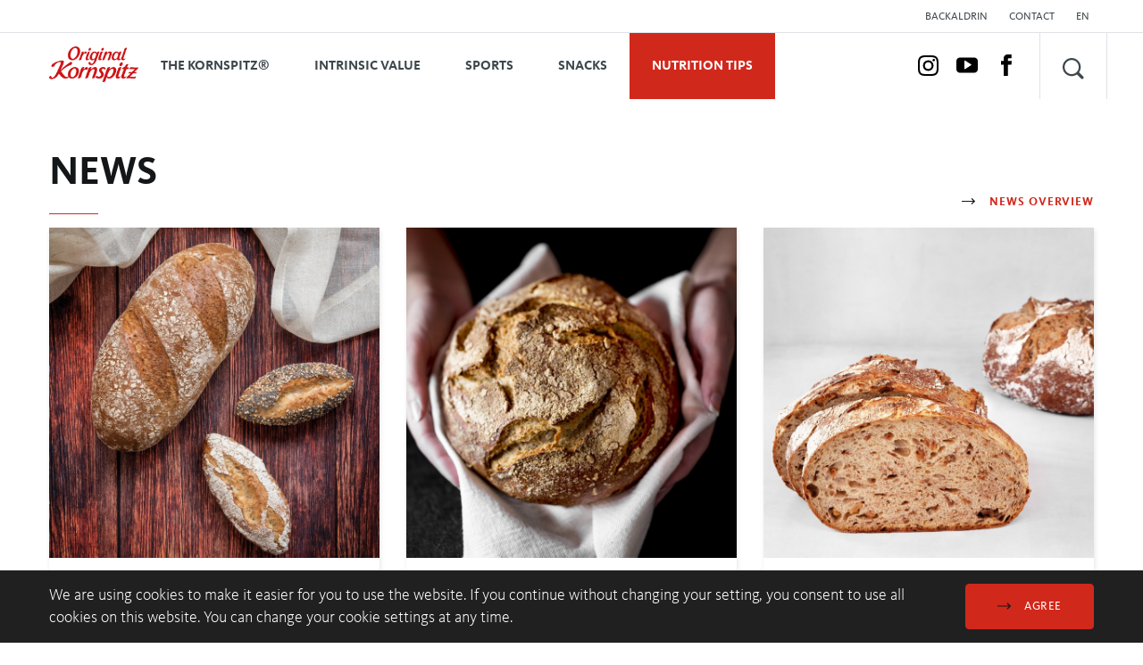

--- FILE ---
content_type: text/html; charset=utf-8
request_url: https://www.kornspitz.com/en/nutrition-tips/news/the-power-of-food/
body_size: 8788
content:
<!DOCTYPE html>
<html lang="en-US">
<head>
    <meta charset="utf-8">

<!-- 
	Carefully crafted with ♥ and 😃 by Cyberhouse <www.cyberhouse.at>

	This website is powered by TYPO3 - inspiring people to share!
	TYPO3 is a free open source Content Management Framework initially created by Kasper Skaarhoj and licensed under GNU/GPL.
	TYPO3 is copyright 1998-2026 of Kasper Skaarhoj. Extensions are copyright of their respective owners.
	Information and contribution at https://typo3.org/
-->


<title>Nutrition tips - Backaldrin</title>
<meta name="generator" content="TYPO3 CMS">
<meta name="title" content="title">

<link rel="stylesheet" href="/_assets/5d8b9f09679dc63b809d410272f2c8ce/Css/frontend.min.css?1768991970" media="all">







<meta name="viewport" content="width=device-width, minimum-scale=1.0, initial-scale=1.0">

<link rel="stylesheet" href="https://www.kornspitz.com/frontend/css/backaldrin.css">





<link rel="apple-touch-icon" sizes="57x57" href="https://www.kornspitz.com/frontend/favicons/kornspitz/apple-touch-icon-57x57.png"/>
<link rel="apple-touch-icon" sizes="60x60" href="https://www.kornspitz.com/frontend/favicons/kornspitz/apple-touch-icon-60x60.png"/>
<link rel="apple-touch-icon" sizes="72x72" href="https://www.kornspitz.com/frontend/favicons/kornspitz/apple-touch-icon-72x72.png"/>
<link rel="apple-touch-icon" sizes="76x76" href="https://www.kornspitz.com/frontend/favicons/kornspitz/apple-touch-icon-76x76.png"/>
<link rel="apple-touch-icon" sizes="114x114" href="https://www.kornspitz.com/frontend/favicons/kornspitz/apple-touch-icon-114x114.png"/>
<link rel="apple-touch-icon" sizes="120x120" href="https://www.kornspitz.com/frontend/favicons/kornspitz/apple-touch-icon-120x120.png"/>
<link rel="apple-touch-icon" sizes="144x144" href="https://www.kornspitz.com/frontend/favicons/kornspitz/apple-touch-icon-144x144.png"/>
<link rel="apple-touch-icon" sizes="152x152" href="https://www.kornspitz.com/frontend/favicons/kornspitz/apple-touch-icon-152x152.png"/>
<link rel="apple-touch-icon" sizes="180x180" href="https://www.kornspitz.com/frontend/favicons/kornspitz/apple-touch-icon-180x180.png"/>
<meta name="apple-mobile-web-app-capable" content="yes"/>
<meta name="apple-mobile-web-app-status-bar-style" content="black-translucent"/>
<meta name="apple-mobile-web-app-title" content="Kornspitz"/>
<link rel="icon" type="image/png" sizes="228x228" href="https://www.kornspitz.com/frontend/favicons/kornspitz/coast-228x228.png"/>
<link rel="manifest" href="https://www.kornspitz.com/frontend/favicons/kornspitz/manifest.json"/>
<meta name="mobile-web-app-capable" content="yes"/>
<meta name="theme-color" content="#fff"/>
<meta name="application-name" content="Kornspitz"/>
<link rel="yandex-tableau-widget" href="https://www.kornspitz.com/frontend/favicons/kornspitz/yandex-browser-manifest.json"/>
<meta name="msapplication-TileColor" content="#fff"/>
<meta name="msapplication-TileImage" content="https://www.kornspitz.com/frontend/favicons/kornspitz/mstile-144x144.png"/>
<meta name="msapplication-config" content="https://www.kornspitz.com/frontend/favicons/kornspitz/browserconfig.xml"/>
<link rel="icon" type="image/png" sizes="32x32" href="https://www.kornspitz.com/frontend/favicons/kornspitz/favicon-32x32.png"/>
<link rel="icon" type="image/png" sizes="16x16" href="https://www.kornspitz.com/frontend/favicons/kornspitz/favicon-16x16.png"/>
<link rel="shortcut icon" href="https://www.kornspitz.com/frontend/favicons/kornspitz/favicon.ico"/>
<link rel="apple-touch-startup-image" media="(device-width: 320px) and (device-height: 480px) and (-webkit-device-pixel-ratio: 1)" href="https://www.kornspitz.com/frontend/favicons/kornspitz/apple-touch-startup-image-320x460.png"/>
<link rel="apple-touch-startup-image" media="(device-width: 320px) and (device-height: 480px) and (-webkit-device-pixel-ratio: 2)" href="https://www.kornspitz.com/frontend/favicons/kornspitz/apple-touch-startup-image-640x920.png"/>
<link rel="apple-touch-startup-image" media="(device-width: 320px) and (device-height: 568px) and (-webkit-device-pixel-ratio: 2)" href="https://www.kornspitz.com/frontend/favicons/kornspitz/apple-touch-startup-image-640x1096.png"/>
<link rel="apple-touch-startup-image" media="(device-width: 375px) and (device-height: 667px) and (-webkit-device-pixel-ratio: 2)" href="https://www.kornspitz.com/frontend/favicons/kornspitz/apple-touch-startup-image-750x1294.png"/>
<link rel="apple-touch-startup-image" media="(device-width: 414px) and (device-height: 736px) and (orientation: landscape) and (-webkit-device-pixel-ratio: 3)" href="https://www.kornspitz.com/frontend/favicons/kornspitz/apple-touch-startup-image-1182x2208.png"/>
<link rel="apple-touch-startup-image" media="(device-width: 414px) and (device-height: 736px) and (orientation: portrait) and (-webkit-device-pixel-ratio: 3)" href="https://www.kornspitz.com/frontend/favicons/kornspitz/apple-touch-startup-image-1242x2148.png"/>
<link rel="apple-touch-startup-image" media="(device-width: 768px) and (device-height: 1024px) and (orientation: landscape) and (-webkit-device-pixel-ratio: 1)" href="https://www.kornspitz.com/frontend/favicons/kornspitz/apple-touch-startup-image-748x1024.png"/>
<link rel="apple-touch-startup-image" media="(device-width: 768px) and (device-height: 1024px) and (orientation: portrait) and (-webkit-device-pixel-ratio: 1)" href="https://www.kornspitz.com/frontend/favicons/kornspitz/apple-touch-startup-image-768x1004.png"/>
<link rel="apple-touch-startup-image" media="(device-width: 768px) and (device-height: 1024px) and (orientation: landscape) and (-webkit-device-pixel-ratio: 2)" href="https://www.kornspitz.com/frontend/favicons/kornspitz/apple-touch-startup-image-1496x2048.png"/>
<link rel="apple-touch-startup-image" media="(device-width: 768px) and (device-height: 1024px) and (orientation: portrait) and (-webkit-device-pixel-ratio: 2)" href="https://www.kornspitz.com/frontend/favicons/kornspitz/apple-touch-startup-image-1536x2008.png"/>



    <script>
    var addTracking = function() {
        (function(w,d,s,l,i){w[l]=w[l]||[];w[l].push({'gtm.start':
                new Date().getTime(),event:'gtm.js'});var f=d.getElementsByTagName(s)[0],
            j=d.createElement(s),dl=l!='dataLayer'?'&l='+l:'';j.async=true;j.src=
            'https://www.googletagmanager.com/gtm.js?id='+i+dl;f.parentNode.insertBefore(j,f);
        })(window,document,'script','dataLayer','GTM-W7LRTLB');
    };
</script>




    <script type="text/javascript">
        loadjs=function(){var l=function(){},c={},f={},u={};function s(e,n){if(e){var t=u[e];if(f[e]=n,t)for(;t.length;)t[0](e,n),t.splice(0,1)}}function o(e,n){e.call&&(e={success:e}),n.length?(e.error||l)(n):(e.success||l)(e)}function h(t,r,i,c){var s,o,e=document,n=i.async,f=(i.numRetries||0)+1,u=i.before||l,a=t.replace(/^(css|img)!/,"");c=c||0,/(^css!|\.css$)/.test(t)?(s=!0,(o=e.createElement("link")).rel="stylesheet",o.href=a):/(^img!|\.(png|gif|jpg|svg)$)/.test(t)?(o=e.createElement("img")).src=a:((o=e.createElement("script")).src=t,o.async=void 0===n||n),!(o.onload=o.onerror=o.onbeforeload=function(e){var n=e.type[0];if(s&&"hideFocus"in o)try{o.sheet.cssText.length||(n="e")}catch(e){n="e"}if("e"==n&&(c+=1)<f)return h(t,r,i,c);r(t,n,e.defaultPrevented)})!==u(t,o)&&e.head.appendChild(o)}function t(e,n,t){var r,i;if(n&&n.trim&&(r=n),i=(r?t:n)||{},r){if(r in c)throw"LoadJS";c[r]=!0}!function(e,r,n){var t,i,c=(e=e.push?e:[e]).length,s=c,o=[];for(t=function(e,n,t){if("e"==n&&o.push(e),"b"==n){if(!t)return;o.push(e)}--c||r(o)},i=0;i<s;i++)h(e[i],t,n)}(e,function(e){o(i,e),s(r,e)},i)}return t.ready=function(e,n){return function(e,t){e=e.push?e:[e];var n,r,i,c=[],s=e.length,o=s;for(n=function(e,n){n.length&&c.push(e),--o||t(c)};s--;)r=e[s],(i=f[r])?n(r,i):(u[r]=u[r]||[]).push(n)}(e,function(e){o(n,e)}),t},t.done=function(e){s(e,[])},t.reset=function(){c={},f={},u={}},t.isDefined=function(e){return e in c},t}();;;

        loadjs('https://www.kornspitz.com/frontend/js/backaldrin.js', 'script');
    </script>




<link rel="canonical" href="https://www.kornspitz.com/en/nutrition-tips/page">

<link rel="alternate" hreflang="en-US" href="https://www.kornspitz.com/en/nutrition-tips/page">
<link rel="alternate" hreflang="de-de" href="https://www.kornspitz.com/de/ernaehrungstipps/page">
<link rel="alternate" hreflang="x-default" href="https://www.kornspitz.com/en/nutrition-tips/page">
<!-- This site is optimized with the Yoast SEO for TYPO3 plugin - https://yoast.com/typo3-extensions-seo/ -->
<script type="application/ld+json">[{"@context":"https:\/\/www.schema.org","@type":"BreadcrumbList","itemListElement":[{"@type":"ListItem","position":1,"item":{"@id":"https:\/\/www.kornspitz.com\/en\/","name":"Kornspitz"}},{"@type":"ListItem","position":2,"item":{"@id":"https:\/\/www.kornspitz.com\/en\/nutrition-tips","name":"Nutrition tips"}}]}]</script>
</head>
<body class="page-202 language- languagecontent- level-1 template-content" data-language-url="https://www.kornspitz.com/en/nutrition-tips/page-0.lang"><svg style="display:none;" aria-hidden="true" data-icons><symbol id="iconlink-arrow" viewBox="0 0 15 7"><path d="M12.8,3H0v1h12.8l-2.3,2.2L11.3,7c0,0,0.1,0,0.1,0L15,3.6c0,0,0-0.1,0-0.1v0L11.5,0c0,0-0.1,0-0.1,0  l-0.8,0.8L12.8,3z"/></symbol><symbol id="iconsearch" viewBox="0 0 27 27"><title>Shape</title><defs/><g id="Desktop---Widescreen---w_1600px" stroke="none" stroke-width="1" fill-rule="evenodd"><g id="04-ENTSTEHUNG" transform="translate(-1520.000000, -59.000000)" fill-rule="nonzero"><g id="Group-62"><g id="Group-4" transform="translate(1497.000000, 36.000000)"><path d="M46.1224931,26.3374747 C43.89751,24.1124916 40.9813356,23 38.0651613,23 C35.148987,23 32.2328126,24.1124916 30.0078295,26.3374747 C25.9906295,30.3543806 25.6010811,36.6239056 28.8365382,41.0791638 L23.5272134,46.3884885 C22.8242622,47.0908517 22.8242622,48.2300972 23.5272134,48.9327544 C23.878248,49.284083 24.3389441,49.4598943 24.7993463,49.4598943 C25.2597485,49.4598943 25.7204446,49.284083 26.0714792,48.9327544 L31.380804,43.6234296 C33.3685301,45.0666698 35.7164047,45.7896129 38.0651613,45.7896129 C40.9813356,45.7896129 43.89751,44.6771214 46.1224931,42.4521383 C50.5724593,38.0021721 50.5724593,30.7874409 46.1224931,26.3374747 Z M44.3414482,40.6710934 C42.6650669,42.3474747 40.4359678,43.270925 38.0651613,43.270925 C35.6943548,43.270925 33.4652557,42.3477687 31.7888744,40.6710934 C28.3282142,37.2104332 28.3282142,31.5791797 31.7888744,28.1185195 C33.4652557,26.4421382 35.6943548,25.5186879 38.0651613,25.5186879 C40.4359678,25.5186879 42.6650669,26.4418442 44.3414482,28.1185195 C46.0178295,29.7949008 46.9412798,32.0239999 46.9412798,34.3948065 C46.9409858,36.765613 46.0178295,38.9947121 44.3414482,40.6710934 Z" id="Shape" transform="translate(36.229984, 36.229947) scale(-1, 1) translate(-36.229984, -36.229947) "/></g></g></g></g></symbol></svg>


<div class="b-sticky-footer">

    
<div class="modal modal-language-switch fade" tabindex="-1" role="dialog" data-cookie="cancel-language-switch" data-backdrop="static">
    <div class="modal-dialog" role="document">
        <div class="modal-content text-center border-top-dark">
            <div class="modal-body">
                <img src="https://www.kornspitz.com/frontend/img/ic-globe.svg" class="img-responsive center-block margin-bottom-xs-medium">
                <h4 class="h5 text-uppercase margin-bottom-xs-small modal-title">Switch to local website</h4>
                <p class="margin-bottom-xs-medium">Would you like to stay on this page or do you want to switch to your local website?</p>
                <a href="/" class="link-styled margin-right-xs-small" data-dismiss="modal">Stay</a>
                <a href="/" class="btn btn-primary link-styled btn-language-switch"><svg class="icon link-icon"><use xlink:href="#iconlink-arrow"></use></svg>Switch</a>
            </div>
        </div>
    </div>
</div>



    








    <header id="header" class="background-white">
        
        

<div id="navigation">
    <div class="navbar-top">
        <div class="container-large">
            <ul class="navbar-nav-top list-inline pull-right margin-bottom-xs-0 text-uppercase">
                


    

        
            <li><a href="http://www.backaldrin.com/de">backaldrin</a></li>
        
            <li><a href="/en/contact">Contact</a></li>
        

    



                


    <li class="dropdown">
        
            <a href="#" class="dropdown-toggle" data-toggle="dropdown" role="button" aria-haspopup="true" aria-expanded="false">
                <span class="item-icon"><span class="item-text">EN</span></span>
            </a>
        

        <ul class="dropdown-menu dropdown-menu-right">
            
                
            
                <li><a href="/de/ernaehrungstipps/page"><span class="item-text item-text-lg">DE</span></a></li>
            
        </ul>
    </li>




            </ul>
        </div>
    </div>
    <nav class="navbar navbar-default margin-bottom-xs-0">
        <div class="container-large">
            <div class="navbar-header">
                <button type="button" class="navbar-toggle collapsed" data-toggle="collapse" data-target="#main-navbar" aria-expanded="false">
                    <span class="sr-only">Toggle navigation</span>
                    <span class="icon-bar"></span>
                    <span class="icon-bar"></span>
                    <span class="icon-bar"></span>
                </button>

                
                
                

                
                    
                    
                    
                

                
                        <a class="navbar-kornspitz" href="/en/">
                            <img src="/frontend/img/kornspitz.png" width="" height="" alt="" />
                        </a>
                    


                <a class="collapsed search-toggle pull-right hidden-lg margin-right-xs-small" data-toggle="collapse" data-target="#search" role="button" aria-controls="search" aria-expanded="false">
                    <svg class="icon"><use xlink:href="#iconsearch"></use></svg>
                    <span class="sr-only">Search</span>
                </a>
            </div>

            <div class="collapse navbar-collapse" id="main-navbar">
                



    <ul class="nav navbar-nav">
        
            
                    
    

        
                <li><a href="/en/the-kornspitzr">The Kornspitz®</a></li>
            

    

                
        
            
                    
    

        
                <li><a href="/en/intrinsic-value">Intrinsic value</a></li>
            

    

                
        
            

                    <li class="dropdown ">
                        <a href="#" class="dropdown-toggle" data-toggle="dropdown" role="button" aria-haspopup="true" aria-expanded="false">
                            Sports
                        </a>
                        <div class="dropdown-menu">
                            <ul class="list-unstyled">
                                
                                    
    

        
                <li><a href="/en/sports/kornspitz-sport-team">Kornspitz Sport Team</a></li>
            

    

                                
                                    
    

        
                <li><a href="/en/sports/sponsoring">Sponsoring</a></li>
            

    

                                
                                    
    

        
                <li><a href="/en/sports/sports-partner">Sports Partner</a></li>
            

    

                                
                            </ul>
                        </div>
                    </li>
                
        
            
                    
    

        
                <li><a href="/en/snacks">Snacks</a></li>
            

    

                
        
            
                    
    

        
                <li class="active"><a class="active" href="/en/nutrition-tips">Nutrition tips</a></li>
            

    

                
        
    </ul>







                <ul class="nav navbar-nav navbar-right visible-lg">
                    


    
        
            
                <li class="condensed social-media-menu-item">
                    <a href="https://www.instagram.com/kornspitz_official/" target="_blank" rel="noreferrer">
                        
                                
                            
                        

                        
                                <img alt="Instagram" src="/fileadmin/data/socialmedia/ic-instagram.svg" width="23" height="23" />
                            
                    </a>
                </li>
            
        
            
                <li class="condensed social-media-menu-item">
                    <a href="https://www.youtube.com/user/KornspitzSportTeam" target="_blank" rel="noreferrer">
                        
                                
                            
                        

                        
                                <img alt="Youtube" src="/fileadmin/data/socialmedia/ic-youtube.svg" width="24" height="24" />
                            
                    </a>
                </li>
            
        
            
                <li class="condensed social-media-menu-item">
                    <a href="https://www.facebook.com/Kornspitzsportteam/" target="_blank" rel="noreferrer">
                        
                                
                            
                        

                        
                                <img alt="Facebook" src="/fileadmin/data/socialmedia/ic-facebook.svg" width="24" height="24" />
                            
                    </a>
                </li>
            
        
    



                    <li class="search margin-left-xs-small visible-lg">
                        <a class="collapsed search-toggle" data-toggle="collapse" data-target="#search" role="button" aria-controls="search" aria-expanded="false">
                            <svg class="icon"><use xlink:href="#iconsearch"></use></svg>
                            <span class="sr-only">Search</span>
                        </a>
                    </li>
                </ul>
            </div>
        </div>
        <div id="search" class="collapse search-collapse background-pattern-dark text-white" aria-expanded="false">
            <div class="container padding-top-xs-medium padding-bottom-xs-medium">
                <h5 class="delimiter">You are looking for...?</h5>
                <form action="/en/search?tx_indexedsearch_pi2%5Baction%5D=search&amp;tx_indexedsearch_pi2%5Bcontroller%5D=Search&amp;cHash=d3fdc5918e93824c45f6a99ea88f7ff1" method="post">
                    <div class="row row-flex row-sm-middle">
                        <div class="col-sm-auto col-sm-flex-grow margin-bottom-xs-small margin-bottom-sm-0">
                            <input id="query" type="search" class="form-control" name="tx_indexedsearch_pi2[search][sword]" placeholder="Your search query" />
                        </div>
                        <div class="col-xs-auto">
                            <button type="submit" class="btn btn-primary">
                                <svg class="icon link-icon"><use xlink:href="#iconlink-arrow"></use></svg>
                                Search
                            </button>
                        </div>
                    </div>
                </form>
                <div class="margin-top-xs-medium">
                    
                        
                            <svg class="icon link-icon"><use xlink:href="#iconlink-arrow"></use></svg>
                            Visitor information
                        
                    
                </div>
            </div>
        </div>
    </nav>
</div>



    </header>

    

<div class="sujet-container margin-bottom-xs-small">
    <div class="sujet sujet-slider">

        
    </div>
</div>






    <main>
        
    <!--TYPO3SEARCH_begin-->


        

    
    



<div class="news">
	
    <section class="section" id="c5816">
        <div class="container">
            
                <div class="row row-flex margin-bottom-xs-small">
                    <div class="col-sm-8">
                        <h2 class="text-uppercase delimiter margin-top-xs-0 margin-bottom-xs-0 delimiter-spaceless">
                            News
                        </h2>
                    </div>
                    <div class="col-sm-4 col-sm-bottom text-right">
                        
                            <a class="link-styled" href="/en/nutrition-tips">
                                <svg class="icon link-icon"><use xlink:href="#iconlink-arrow"></use></svg>
                                News Overview
                            </a>
                        
                    </div>
                </div>
                
                        
                        <div class="row row-flex row-flex-stretch row-cards">
                            
                                

<div class="col-sm-4 col-card margin-bottom-xs-gutter">
    <div class="card card-shadow news-teaser background-white border-bottom-light">
        <header>
            
                    <div class="news-img-wrap">
                        <a title="The gut – centre of nutrition and well-being" href="/en/nutrition-tips/news/der-darm-zentrum-fuer-wohlbefinden-und-ernaehrung">
                            
                                
                                    <img class="img-scale" src="/fileadmin/_processed_/c/6/csm_Dinkel_Chia_Cover_9272924699.jpg" width="790" height="790" alt="" />
                                
                                
                                
                            
                        </a>
                    </div>
                
            
                    
                
        </header>
        <div class="card-content">
            <h3 class="h5 card-title text-uppercase">The gut – centre of nutrition and well-being</h3>
            
                    <p>The human intestine is far more than just a digestive organ. Stretching around seven metres, it performs key functions: it breaks food into its smallest components, absorbs…</p>
                
            <footer>
                <a class="link-styled" title="The gut – centre of nutrition and well-being" href="/en/nutrition-tips/news/der-darm-zentrum-fuer-wohlbefinden-und-ernaehrung">
                    <svg class="icon link-icon" role="img"><use xlink:href="#iconlink-arrow"></use></svg>
                    More
                </a>
            </footer>
        </div>
    </div>
</div>


                            
                                

<div class="col-sm-4 col-card margin-bottom-xs-gutter">
    <div class="card card-shadow news-teaser background-white border-bottom-light">
        <header>
            
                    <div class="news-img-wrap">
                        <a title="Rediscovering ancient grains" href="/en/nutrition-tips/news/urkorn-alte-getreidesorten-neu-entdecken">
                            
                                
                                    <img class="img-scale" src="/fileadmin/_processed_/b/3/csm_Urkorn_Konzentrat_Cover_ca9ba2d586.jpg" width="790" height="790" alt="" />
                                
                                
                                
                            
                        </a>
                    </div>
                
            
                    
                
        </header>
        <div class="card-content">
            <h3 class="h5 card-title text-uppercase">Rediscovering ancient grains</h3>
            
                    <p>Ancient grains, heritage grains or heirloom grains are the original varieties of grain that have played a role in human nutrition for thousands of years. Unlike modern types of…</p>
                
            <footer>
                <a class="link-styled" title="Rediscovering ancient grains" href="/en/nutrition-tips/news/urkorn-alte-getreidesorten-neu-entdecken">
                    <svg class="icon link-icon" role="img"><use xlink:href="#iconlink-arrow"></use></svg>
                    More
                </a>
            </footer>
        </div>
    </div>
</div>


                            
                                

<div class="col-sm-4 col-card margin-bottom-xs-gutter">
    <div class="card card-shadow news-teaser background-white border-bottom-light">
        <header>
            
                    <div class="news-img-wrap">
                        <a title="Not all bread is created equal – tips for conscious shopping" href="/en/nutrition-tips/news/not-all-bread-is-created-equal-tips-for-conscious-shopping">
                            
                                
                                    <img class="img-scale" src="/fileadmin/_processed_/e/4/csm_PaneScuro_Gl%C3%BCxNuss_angeschnitten_d396e0f979.jpg" width="790" height="790" alt="" />
                                
                                
                                
                            
                        </a>
                    </div>
                
            
                    
                
        </header>
        <div class="card-content">
            <h3 class="h5 card-title text-uppercase">Not all bread is created equal – tips for conscious shopping</h3>
            
                    <p>Bread is one of the most popular staple foods in many countries. However, the selection of varieties, types of flour, and production methods is vast – and not all bread is…</p>
                
            <footer>
                <a class="link-styled" title="Not all bread is created equal – tips for conscious shopping" href="/en/nutrition-tips/news/not-all-bread-is-created-equal-tips-for-conscious-shopping">
                    <svg class="icon link-icon" role="img"><use xlink:href="#iconlink-arrow"></use></svg>
                    More
                </a>
            </footer>
        </div>
    </div>
</div>


                            
                                

<div class="col-sm-4 col-card margin-bottom-xs-gutter">
    <div class="card card-shadow news-teaser background-white border-bottom-light">
        <header>
            
                    <div class="news-img-wrap">
                        <a title="Sourdough: nutrition-conscious tradition" href="/en/nutrition-tips/news/sourdough-nutrition-conscious-tradition">
                            
                                
                                    <img class="img-scale" src="/fileadmin/_processed_/1/1/csm_BAS_Weizen_Baguette_geschnitten_cover_49069abcef.jpg" width="790" height="790" alt="" />
                                
                                
                                
                            
                        </a>
                    </div>
                
            
                    
                
        </header>
        <div class="card-content">
            <h3 class="h5 card-title text-uppercase">Sourdough: nutrition-conscious tradition</h3>
            
                    <p>Sourdough bread has a millennia-old tradition, and is currently experiencing a new heyday – especially in combination with wheat flour.</p>
                
            <footer>
                <a class="link-styled" title="Sourdough: nutrition-conscious tradition" href="/en/nutrition-tips/news/sourdough-nutrition-conscious-tradition">
                    <svg class="icon link-icon" role="img"><use xlink:href="#iconlink-arrow"></use></svg>
                    More
                </a>
            </footer>
        </div>
    </div>
</div>


                            
                                

<div class="col-sm-4 col-card margin-bottom-xs-gutter">
    <div class="card card-shadow news-teaser background-white border-bottom-light">
        <header>
            
                    <div class="news-img-wrap">
                        <a title="Barbecues: Guilt-free enjoyment outdoors" href="/en/nutrition-tips/news/barbecues-guilt-free-enjoyment-outdoors">
                            
                                
                                    <img class="img-scale" src="/fileadmin/_processed_/9/8/csm_Grillsnacks_2025_Kornbaguette_RoteBeete_Snack-6_9d375d131b.jpg" width="790" height="790" alt="" />
                                
                                
                                
                            
                        </a>
                    </div>
                
            
                    
                
        </header>
        <div class="card-content">
            <h3 class="h5 card-title text-uppercase">Barbecues: Guilt-free enjoyment outdoors</h3>
            
                    <p>Barbecues are not just a culinary delight; they are also social events that bring people together. Meat lovers, vegetarians, or vegans: there is room for everyone at a barbecue.…</p>
                
            <footer>
                <a class="link-styled" title="Barbecues: Guilt-free enjoyment outdoors" href="/en/nutrition-tips/news/barbecues-guilt-free-enjoyment-outdoors">
                    <svg class="icon link-icon" role="img"><use xlink:href="#iconlink-arrow"></use></svg>
                    More
                </a>
            </footer>
        </div>
    </div>
</div>


                            
                                

<div class="col-sm-4 col-card margin-bottom-xs-gutter">
    <div class="card card-shadow news-teaser background-white border-bottom-light">
        <header>
            
                    <div class="news-img-wrap">
                        <a title="Plant power – there is so much protein in peas &amp; co." href="/en/nutrition-tips/news/plant-power-there-is-so-much-protein-in-peas-co">
                            
                                
                                    <img class="img-scale" src="/fileadmin/_processed_/a/5/csm_2819_Eiweiss_Brot_quer_1e9b8ed6a3.jpg" width="790" height="790" alt="" />
                                
                                
                                
                            
                        </a>
                    </div>
                
            
                    
                
        </header>
        <div class="card-content">
            <h3 class="h5 card-title text-uppercase">Plant power – there is so much protein in peas &amp; co.</h3>
            
                    <p>Alongside carbohydrates and fat, protein is one of the three most important nutrients on our plates. Protein is important not only for muscles, but also for cell structure,…</p>
                
            <footer>
                <a class="link-styled" title="Plant power – there is so much protein in peas &amp; co." href="/en/nutrition-tips/news/plant-power-there-is-so-much-protein-in-peas-co">
                    <svg class="icon link-icon" role="img"><use xlink:href="#iconlink-arrow"></use></svg>
                    More
                </a>
            </footer>
        </div>
    </div>
</div>


                            
                                

<div class="col-sm-4 col-card margin-bottom-xs-gutter">
    <div class="card card-shadow news-teaser background-white border-bottom-light">
        <header>
            
                    <div class="news-img-wrap">
                        <a title="Dietary fibre – indigestible but indispensable" href="/en/nutrition-tips/news/dietary-fibre-indigestible-but-indispensable">
                            
                                
                                    <img class="img-scale" src="/fileadmin/_processed_/f/1/csm_PaneScuro_GluexNuss_angeschnitten_46bd32b8cb.jpg" width="790" height="790" alt="" />
                                
                                
                                
                            
                        </a>
                    </div>
                
            
                    
                
        </header>
        <div class="card-content">
            <h3 class="h5 card-title text-uppercase">Dietary fibre – indigestible but indispensable</h3>
            
                    <p>Dietary fibre, or roughage, is anything but a burden on the human body. It helps our intestines, promotes our health, and can easily be integrated into our daily diet, for example…</p>
                
            <footer>
                <a class="link-styled" title="Dietary fibre – indigestible but indispensable" href="/en/nutrition-tips/news/dietary-fibre-indigestible-but-indispensable">
                    <svg class="icon link-icon" role="img"><use xlink:href="#iconlink-arrow"></use></svg>
                    More
                </a>
            </footer>
        </div>
    </div>
</div>


                            
                                

<div class="col-sm-4 col-card margin-bottom-xs-gutter">
    <div class="card card-shadow news-teaser background-white border-bottom-light">
        <header>
            
                    <div class="news-img-wrap">
                        <a title="Hard wheat vs soft wheat: What’s the difference?" href="/en/nutrition-tips/news/hard-wheat-vs-soft-wheat-whats-the-difference">
                            
                                
                                    <img class="img-scale" src="/fileadmin/_processed_/1/d/csm_Durum_Brot_2-2_05133c30af.jpg" width="790" height="790" alt="" />
                                
                                
                                
                            
                        </a>
                    </div>
                
            
                    
                
        </header>
        <div class="card-content">
            <h3 class="h5 card-title text-uppercase">Hard wheat vs soft wheat: What’s the difference?</h3>
            
                    <p>Wheat is a staple food, and one of the most important crops in the world. It forms the basis for many food products such as baked goods and pasta. But not all wheat is the same. </p>
                
            <footer>
                <a class="link-styled" title="Hard wheat vs soft wheat: What’s the difference?" href="/en/nutrition-tips/news/hard-wheat-vs-soft-wheat-whats-the-difference">
                    <svg class="icon link-icon" role="img"><use xlink:href="#iconlink-arrow"></use></svg>
                    More
                </a>
            </footer>
        </div>
    </div>
</div>


                            
                                

<div class="col-sm-4 col-card margin-bottom-xs-gutter">
    <div class="card card-shadow news-teaser background-white border-bottom-light">
        <header>
            
                    <div class="news-img-wrap">
                        <a title="Rye – down-to-earth, strong and healthy" href="/en/nutrition-tips/news/rye-down-to-earth-strong-and-healthy">
                            
                                
                                    <img class="img-scale" src="/fileadmin/_processed_/4/f/csm_Dinkel-Roggenbrot_Grandios_Cover_ee88067328.jpg" width="790" height="790" alt="" />
                                
                                
                                
                            
                        </a>
                    </div>
                
            
                    
                
        </header>
        <div class="card-content">
            <h3 class="h5 card-title text-uppercase">Rye – down-to-earth, strong and healthy</h3>
            
                    <p>Rye is a nutritious grain with a high mineral and fibre content. It is mainly used to make bread and as a base for sourdough, gives baked goods an aromatic flavour and plays a…</p>
                
            <footer>
                <a class="link-styled" title="Rye – down-to-earth, strong and healthy" href="/en/nutrition-tips/news/rye-down-to-earth-strong-and-healthy">
                    <svg class="icon link-icon" role="img"><use xlink:href="#iconlink-arrow"></use></svg>
                    More
                </a>
            </footer>
        </div>
    </div>
</div>


                            
                                

<div class="col-sm-4 col-card margin-bottom-xs-gutter">
    <div class="card card-shadow news-teaser background-white border-bottom-light">
        <header>
            
                    <div class="news-img-wrap">
                        <a title="Whole wheat – all the goodness of the grain" href="/en/nutrition-tips/news/whole-wheat-all-the-goodness-of-the-grain">
                            
                                
                                    <img class="img-scale" src="/fileadmin/_processed_/8/4/csm_DinkelvollkornMix_Cover_9327d97539.jpg" width="497" height="497" alt="" />
                                
                                
                                
                            
                        </a>
                    </div>
                
            
                    
                
        </header>
        <div class="card-content">
            <h3 class="h5 card-title text-uppercase">Whole wheat – all the goodness of the grain</h3>
            
                    <p>Whole wheat products are made from the entire grain, including the outer layers and the germ. These parts contain most of the valuable ingredients, such as minerals, trace elements…</p>
                
            <footer>
                <a class="link-styled" title="Whole wheat – all the goodness of the grain" href="/en/nutrition-tips/news/whole-wheat-all-the-goodness-of-the-grain">
                    <svg class="icon link-icon" role="img"><use xlink:href="#iconlink-arrow"></use></svg>
                    More
                </a>
            </footer>
        </div>
    </div>
</div>


                            
                        </div>
                        
                            
    <nav class="margin-top-xs-large text-center" role="navigation" aria-label="Page navigation">
        <ul class="pagination">
            
                
            
        
        
            
                    <li class="active">
                        <a aria-label="Current page, page 1" href="/en/nutrition-tips/page" aria-current="true">
                            <span>1</span>
                        </a>
                    </li>
                

        
            
                    <li>
                        <a href="/en/nutrition-tips/page-2">2</a>
                    </li>
                

        
            
                    <li>
                        <a href="/en/nutrition-tips/page-3">3</a>
                    </li>
                

        
            
                    <li>
                        <a href="/en/nutrition-tips/page-4">4</a>
                    </li>
                

        
            
                    <li>
                        <a href="/en/nutrition-tips/page-5">5</a>
                    </li>
                

        
            
                    <li>
                        <a href="/en/nutrition-tips/page-6">6</a>
                    </li>
                

        
        
        
                <li class="next">
                    <a href="/en/nutrition-tips/page-2" title="" rel="next">
                        <span aria-hidden="true">»</span>
                    </a>
                </li>
                
            
    </ul>
    </nav>


                        
                    
            
        </div>
    </section>

</div>



    


<!--TYPO3SEARCH_end-->

    

    </main>

    <footer>
        
                

    <div class="footer-main background-dark text-white">
        <div class="container">
            
            
            
            

            
                
                
                
                
            

            
                    <a style="margin-top: 20px; display: block;" href="/en/">
                        <img src="/frontend/img/kornspitz.png" width="" height="" alt="" />
                    </a>
                

            <div class="row padding-top-xs-large">
                <div class="col-md-3" x-ms-format-detection="none">
                    
                            

    backaldrin International<br>
    The Kornspitz Company GmbH<br>
    Kornspitzstraße 1<br>
    A-4481 Asten<br>
    T +43 7224 8821 0<br>

    <a href="#" data-mailto-token="kygjrm8gldmYzyaiyjbpgl,amk" data-mailto-vector="-2">info<span class="obfuscate-mid">@</span>backaldrin<span class="obfuscate-end">.</span>com</a>



                        
                    <br>
                    <div class="padding-top-xs-small">
                        <a class="link-styled" href="/en/directions">
                            <svg aria-hidden="1" class="icon link-icon" role="img"><use xlink:href="#iconlink-arrow"></use></svg>
                            Directions
                        </a>
                    </div>
                </div>
                


    
        
            
                    <div class="col-md-3 col-sm-6">
                        <h3 class="h5">Kornspitz®</h3>
                        <ul class="list-unstyled">
                            
                                
                                    <li><a href="/en/the-kornspitzr">The Kornspitz®</a></li>
                                
                            
                                
                                    <li><a href="/en/intrinsic-value">The intrinsic value</a></li>
                                
                            
                                
                                    <li><a target="_blank" href="https://www.backaldrin.com/de-at/magazin/#!/de/Nf1qed0x/die-60-jaehrige-erfolgsgeschichte-von-backaldrin/">The inventor</a></li>
                                
                            
                        </ul>
                    </div>
                
        
            
                    <div class="col-md-3 col-sm-6">
                        <h3 class="h5">Sports</h3>
                        <ul class="list-unstyled">
                            
                                
                                    <li><a href="/en/sports/kornspitz-sport-team">Kornspitz Sport Team</a></li>
                                
                            
                                
                                    <li><a href="/en/sports/sponsoring">Sponsoring</a></li>
                                
                            
                        </ul>
                    </div>
                
        
    




                <div class="col-md-3 col-sm-6">
                    <ul class="list-unstyled list-inline">
                        


    
        
            
                <li class="condensed social-media-menu-item">
                    <a href="https://www.instagram.com/kornspitz_official/" target="_blank" rel="noreferrer">
                        
                                
                            
                        

                        
                                <img alt="Instagram" src="/fileadmin/data/socialmedia/ic-instagram-white.svg" width="23" height="23" />
                            
                    </a>
                </li>
            
        
            
                <li class="condensed social-media-menu-item">
                    <a href="https://www.youtube.com/user/KornspitzSportTeam" target="_blank" rel="noreferrer">
                        
                                
                            
                        

                        
                                <img alt="Youtube" src="/fileadmin/data/socialmedia/ic-youtube-white.svg" width="23" height="24" />
                            
                    </a>
                </li>
            
        
            
                <li class="condensed social-media-menu-item">
                    <a href="https://www.facebook.com/Kornspitzsportteam/" target="_blank" rel="noreferrer">
                        
                                
                            
                        

                        
                                <img alt="Facebook" src="/fileadmin/data/socialmedia/ic-facebook-white.svg" width="23" height="23" />
                            
                    </a>
                </li>
            
        
    



                    </ul>
                </div>
            </div>
        </div>
    </div>



                

    <div class="footer-bottom">
        <div class="container">
            <div class="row padding-top-xs-medium padding-bottom-xs-medium">
                <div class="col-md-6">
                    &copy; 2026 backaldrin International The Kornspitz Company GmbH
                </div>
                <div class="col-md-6">
                    


    

        <ul class="list-inline pull-right">
            
                
                    <li><a href="/en/data-protection-cookies">Data Protection & Cookies</a></li>
                
            
                
                    <li><a href="/en/imprint">Imprint</a></li>
                
            
        </ul>

    




                </div>
            </div>
        </div>
    </div>



            

    </footer>

    <div id="overlay"></div>
    <div data-cookie="cookie-notice" class="cookie-notice hidden-print background-brand-dark text-white">
    <div class="container">
        <div class="row row-flex row-sm-middle">
            <div class="col-sm-9 col-lg-10">
                <p class="margin-bottom-xs-0">We are using cookies to make it easier for you to use the website. If you continue without changing your setting, you consent to use all cookies on this website. You can change your cookie settings at any time.</p>
            </div>
            <div class="col-sm-3 col-lg-2">
                <button data-cookie-accept class="pull-right btn btn-primary">
                    <svg class="icon link-icon"><use xlink:href="#iconlink-arrow"></use></svg>
                    Agree
                </button>
            </div>
        </div>
    </div>
</div>

</div>




</body>
</html>

--- FILE ---
content_type: text/css; charset=utf-8
request_url: https://www.kornspitz.com/frontend/css/backaldrin.css
body_size: 45836
content:
@charset "UTF-8";
@font-face {
  font-family: 'inline';
  src: url([data-uri]) format("truetype"), url([data-uri]) format("woff");
}

/*! normalize.css v3.0.3 | MIT License | github.com/necolas/normalize.css */
html {
  font-family: sans-serif;
  -ms-text-size-adjust: 100%;
  -webkit-text-size-adjust: 100%;
}

body {
  margin: 0;
}

article,
aside,
details,
figcaption,
figure,
footer,
header,
hgroup,
main,
menu,
nav,
section,
summary {
  display: block;
}

audio,
canvas,
progress,
video {
  display: inline-block;
  vertical-align: baseline;
}

audio:not([controls]) {
  display: none;
  height: 0;
}

[hidden],
template {
  display: none;
}

a {
  background-color: transparent;
}

a:active,
a:hover {
  outline: 0;
}

abbr[title] {
  border-bottom: 1px dotted;
}

b,
strong {
  font-weight: bold;
}

dfn {
  font-style: italic;
}

h1 {
  font-size: 2em;
  margin: 0.67em 0;
}

mark {
  background: #ff0;
  color: #000;
}

small {
  font-size: 80%;
}

sub,
sup {
  font-size: 75%;
  line-height: 0;
  position: relative;
  vertical-align: baseline;
}

sup {
  top: -0.5em;
}

sub {
  bottom: -0.25em;
}

img {
  border: 0;
}

svg:not(:root) {
  overflow: hidden;
}

figure {
  margin: 1em 40px;
}

hr {
  box-sizing: content-box;
  height: 0;
}

pre {
  overflow: auto;
}

code,
kbd,
pre,
samp {
  font-family: monospace, monospace;
  font-size: 1em;
}

button,
input,
optgroup,
select,
textarea {
  color: inherit;
  font: inherit;
  margin: 0;
}

button {
  overflow: visible;
}

button,
select {
  text-transform: none;
}

button,
html input[type="button"],
input[type="reset"],
input[type="submit"] {
  -webkit-appearance: button;
  cursor: pointer;
}

button[disabled],
html input[disabled] {
  cursor: default;
}

button::-moz-focus-inner,
input::-moz-focus-inner {
  border: 0;
  padding: 0;
}

input {
  line-height: normal;
}

input[type="checkbox"],
input[type="radio"] {
  box-sizing: border-box;
  padding: 0;
}

input[type="number"]::-webkit-inner-spin-button,
input[type="number"]::-webkit-outer-spin-button {
  height: auto;
}

input[type="search"] {
  -webkit-appearance: textfield;
  box-sizing: content-box;
}

input[type="search"]::-webkit-search-cancel-button,
input[type="search"]::-webkit-search-decoration {
  -webkit-appearance: none;
}

fieldset {
  border: 1px solid #c0c0c0;
  margin: 0 2px;
  padding: 0.35em 0.625em 0.75em;
}

legend {
  border: 0;
  padding: 0;
}

textarea {
  overflow: auto;
}

optgroup {
  font-weight: bold;
}

table {
  border-collapse: collapse;
  border-spacing: 0;
}

td,
th {
  padding: 0;
}

/*! Source: https://github.com/h5bp/html5-boilerplate/blob/master/src/css/main.css */
@media print {
  *,
  *:before,
  *:after {
    background: transparent !important;
    color: #000 !important;
    box-shadow: none !important;
    text-shadow: none !important;
  }
  a,
  a:visited {
    text-decoration: underline;
  }
  a[href]:after {
    content: " (" attr(href) ")";
  }
  abbr[title]:after {
    content: " (" attr(title) ")";
  }
  a[href^="#"]:after,
  a[href^="javascript:"]:after {
    content: "";
  }
  pre,
  blockquote {
    border: 1px solid #999;
    page-break-inside: avoid;
  }
  thead {
    display: table-header-group;
  }
  tr,
  img {
    page-break-inside: avoid;
  }
  img {
    max-width: 100% !important;
  }
  p,
  h2,
  h3 {
    orphans: 3;
    widows: 3;
  }
  h2,
  h3 {
    page-break-after: avoid;
  }
  .navbar {
    display: none;
  }
  .btn > .caret,
  .dropup > .btn > .caret {
    border-top-color: #000 !important;
  }
  .label {
    border: 1px solid #000;
  }
  .table {
    border-collapse: collapse !important;
  }
  .table td,
  .table th {
    background-color: #fff !important;
  }
  .table-bordered th,
  .table-bordered td {
    border: 1px solid #ddd !important;
  }
}

@font-face {
  font-family: 'Glyphicons Halflings';
  src: url("../fonts/glyphicons-halflings-regular.eot");
  src: url("../fonts/glyphicons-halflings-regular.eot?#iefix") format("embedded-opentype"), url("../fonts/glyphicons-halflings-regular.woff2") format("woff2"), url("../fonts/glyphicons-halflings-regular.woff") format("woff"), url("../fonts/glyphicons-halflings-regular.ttf") format("truetype"), url("../fonts/glyphicons-halflings-regular.svg#glyphicons_halflingsregular") format("svg");
}

.glyphicon {
  position: relative;
  top: 1px;
  display: inline-block;
  font-family: 'Glyphicons Halflings';
  font-style: normal;
  font-weight: normal;
  line-height: 1;
  -webkit-font-smoothing: antialiased;
  -moz-osx-font-smoothing: grayscale;
}

.glyphicon-asterisk:before {
  content: "\002a";
}

.glyphicon-plus:before {
  content: "\002b";
}

.glyphicon-euro:before,
.glyphicon-eur:before {
  content: "\20ac";
}

.glyphicon-minus:before {
  content: "\2212";
}

.glyphicon-cloud:before {
  content: "\2601";
}

.glyphicon-envelope:before {
  content: "\2709";
}

.glyphicon-pencil:before {
  content: "\270f";
}

.glyphicon-glass:before {
  content: "\e001";
}

.glyphicon-music:before {
  content: "\e002";
}

.glyphicon-search:before {
  content: "\e003";
}

.glyphicon-heart:before {
  content: "\e005";
}

.glyphicon-star:before {
  content: "\e006";
}

.glyphicon-star-empty:before {
  content: "\e007";
}

.glyphicon-user:before {
  content: "\e008";
}

.glyphicon-film:before {
  content: "\e009";
}

.glyphicon-th-large:before {
  content: "\e010";
}

.glyphicon-th:before {
  content: "\e011";
}

.glyphicon-th-list:before {
  content: "\e012";
}

.glyphicon-ok:before {
  content: "\e013";
}

.glyphicon-remove:before {
  content: "\e014";
}

.glyphicon-zoom-in:before {
  content: "\e015";
}

.glyphicon-zoom-out:before {
  content: "\e016";
}

.glyphicon-off:before {
  content: "\e017";
}

.glyphicon-signal:before {
  content: "\e018";
}

.glyphicon-cog:before {
  content: "\e019";
}

.glyphicon-trash:before {
  content: "\e020";
}

.glyphicon-home:before {
  content: "\e021";
}

.glyphicon-file:before {
  content: "\e022";
}

.glyphicon-time:before {
  content: "\e023";
}

.glyphicon-road:before {
  content: "\e024";
}

.glyphicon-download-alt:before {
  content: "\e025";
}

.glyphicon-download:before {
  content: "\e026";
}

.glyphicon-upload:before {
  content: "\e027";
}

.glyphicon-inbox:before {
  content: "\e028";
}

.glyphicon-play-circle:before {
  content: "\e029";
}

.glyphicon-repeat:before {
  content: "\e030";
}

.glyphicon-refresh:before {
  content: "\e031";
}

.glyphicon-list-alt:before {
  content: "\e032";
}

.glyphicon-lock:before {
  content: "\e033";
}

.glyphicon-flag:before {
  content: "\e034";
}

.glyphicon-headphones:before {
  content: "\e035";
}

.glyphicon-volume-off:before {
  content: "\e036";
}

.glyphicon-volume-down:before {
  content: "\e037";
}

.glyphicon-volume-up:before {
  content: "\e038";
}

.glyphicon-qrcode:before {
  content: "\e039";
}

.glyphicon-barcode:before {
  content: "\e040";
}

.glyphicon-tag:before {
  content: "\e041";
}

.glyphicon-tags:before {
  content: "\e042";
}

.glyphicon-book:before {
  content: "\e043";
}

.glyphicon-bookmark:before {
  content: "\e044";
}

.glyphicon-print:before {
  content: "\e045";
}

.glyphicon-camera:before {
  content: "\e046";
}

.glyphicon-font:before {
  content: "\e047";
}

.glyphicon-bold:before {
  content: "\e048";
}

.glyphicon-italic:before {
  content: "\e049";
}

.glyphicon-text-height:before {
  content: "\e050";
}

.glyphicon-text-width:before {
  content: "\e051";
}

.glyphicon-align-left:before {
  content: "\e052";
}

.glyphicon-align-center:before {
  content: "\e053";
}

.glyphicon-align-right:before {
  content: "\e054";
}

.glyphicon-align-justify:before {
  content: "\e055";
}

.glyphicon-list:before {
  content: "\e056";
}

.glyphicon-indent-left:before {
  content: "\e057";
}

.glyphicon-indent-right:before {
  content: "\e058";
}

.glyphicon-facetime-video:before {
  content: "\e059";
}

.glyphicon-picture:before {
  content: "\e060";
}

.glyphicon-map-marker:before {
  content: "\e062";
}

.glyphicon-adjust:before {
  content: "\e063";
}

.glyphicon-tint:before {
  content: "\e064";
}

.glyphicon-edit:before {
  content: "\e065";
}

.glyphicon-share:before {
  content: "\e066";
}

.glyphicon-check:before {
  content: "\e067";
}

.glyphicon-move:before {
  content: "\e068";
}

.glyphicon-step-backward:before {
  content: "\e069";
}

.glyphicon-fast-backward:before {
  content: "\e070";
}

.glyphicon-backward:before {
  content: "\e071";
}

.glyphicon-play:before {
  content: "\e072";
}

.glyphicon-pause:before {
  content: "\e073";
}

.glyphicon-stop:before {
  content: "\e074";
}

.glyphicon-forward:before {
  content: "\e075";
}

.glyphicon-fast-forward:before {
  content: "\e076";
}

.glyphicon-step-forward:before {
  content: "\e077";
}

.glyphicon-eject:before {
  content: "\e078";
}

.glyphicon-chevron-left:before {
  content: "\e079";
}

.glyphicon-chevron-right:before {
  content: "\e080";
}

.glyphicon-plus-sign:before {
  content: "\e081";
}

.glyphicon-minus-sign:before {
  content: "\e082";
}

.glyphicon-remove-sign:before {
  content: "\e083";
}

.glyphicon-ok-sign:before {
  content: "\e084";
}

.glyphicon-question-sign:before {
  content: "\e085";
}

.glyphicon-info-sign:before {
  content: "\e086";
}

.glyphicon-screenshot:before {
  content: "\e087";
}

.glyphicon-remove-circle:before {
  content: "\e088";
}

.glyphicon-ok-circle:before {
  content: "\e089";
}

.glyphicon-ban-circle:before {
  content: "\e090";
}

.glyphicon-arrow-left:before {
  content: "\e091";
}

.glyphicon-arrow-right:before {
  content: "\e092";
}

.glyphicon-arrow-up:before {
  content: "\e093";
}

.glyphicon-arrow-down:before {
  content: "\e094";
}

.glyphicon-share-alt:before {
  content: "\e095";
}

.glyphicon-resize-full:before {
  content: "\e096";
}

.glyphicon-resize-small:before {
  content: "\e097";
}

.glyphicon-exclamation-sign:before {
  content: "\e101";
}

.glyphicon-gift:before {
  content: "\e102";
}

.glyphicon-leaf:before {
  content: "\e103";
}

.glyphicon-fire:before {
  content: "\e104";
}

.glyphicon-eye-open:before {
  content: "\e105";
}

.glyphicon-eye-close:before {
  content: "\e106";
}

.glyphicon-warning-sign:before {
  content: "\e107";
}

.glyphicon-plane:before {
  content: "\e108";
}

.glyphicon-calendar:before {
  content: "\e109";
}

.glyphicon-random:before {
  content: "\e110";
}

.glyphicon-comment:before {
  content: "\e111";
}

.glyphicon-magnet:before {
  content: "\e112";
}

.glyphicon-chevron-up:before {
  content: "\e113";
}

.glyphicon-chevron-down:before {
  content: "\e114";
}

.glyphicon-retweet:before {
  content: "\e115";
}

.glyphicon-shopping-cart:before {
  content: "\e116";
}

.glyphicon-folder-close:before {
  content: "\e117";
}

.glyphicon-folder-open:before {
  content: "\e118";
}

.glyphicon-resize-vertical:before {
  content: "\e119";
}

.glyphicon-resize-horizontal:before {
  content: "\e120";
}

.glyphicon-hdd:before {
  content: "\e121";
}

.glyphicon-bullhorn:before {
  content: "\e122";
}

.glyphicon-bell:before {
  content: "\e123";
}

.glyphicon-certificate:before {
  content: "\e124";
}

.glyphicon-thumbs-up:before {
  content: "\e125";
}

.glyphicon-thumbs-down:before {
  content: "\e126";
}

.glyphicon-hand-right:before {
  content: "\e127";
}

.glyphicon-hand-left:before {
  content: "\e128";
}

.glyphicon-hand-up:before {
  content: "\e129";
}

.glyphicon-hand-down:before {
  content: "\e130";
}

.glyphicon-circle-arrow-right:before {
  content: "\e131";
}

.glyphicon-circle-arrow-left:before {
  content: "\e132";
}

.glyphicon-circle-arrow-up:before {
  content: "\e133";
}

.glyphicon-circle-arrow-down:before {
  content: "\e134";
}

.glyphicon-globe:before {
  content: "\e135";
}

.glyphicon-wrench:before {
  content: "\e136";
}

.glyphicon-tasks:before {
  content: "\e137";
}

.glyphicon-filter:before {
  content: "\e138";
}

.glyphicon-briefcase:before {
  content: "\e139";
}

.glyphicon-fullscreen:before {
  content: "\e140";
}

.glyphicon-dashboard:before {
  content: "\e141";
}

.glyphicon-paperclip:before {
  content: "\e142";
}

.glyphicon-heart-empty:before {
  content: "\e143";
}

.glyphicon-link:before {
  content: "\e144";
}

.glyphicon-phone:before {
  content: "\e145";
}

.glyphicon-pushpin:before {
  content: "\e146";
}

.glyphicon-usd:before {
  content: "\e148";
}

.glyphicon-gbp:before {
  content: "\e149";
}

.glyphicon-sort:before {
  content: "\e150";
}

.glyphicon-sort-by-alphabet:before {
  content: "\e151";
}

.glyphicon-sort-by-alphabet-alt:before {
  content: "\e152";
}

.glyphicon-sort-by-order:before {
  content: "\e153";
}

.glyphicon-sort-by-order-alt:before {
  content: "\e154";
}

.glyphicon-sort-by-attributes:before {
  content: "\e155";
}

.glyphicon-sort-by-attributes-alt:before {
  content: "\e156";
}

.glyphicon-unchecked:before {
  content: "\e157";
}

.glyphicon-expand:before {
  content: "\e158";
}

.glyphicon-collapse-down:before {
  content: "\e159";
}

.glyphicon-collapse-up:before {
  content: "\e160";
}

.glyphicon-log-in:before {
  content: "\e161";
}

.glyphicon-flash:before {
  content: "\e162";
}

.glyphicon-log-out:before {
  content: "\e163";
}

.glyphicon-new-window:before {
  content: "\e164";
}

.glyphicon-record:before {
  content: "\e165";
}

.glyphicon-save:before {
  content: "\e166";
}

.glyphicon-open:before {
  content: "\e167";
}

.glyphicon-saved:before {
  content: "\e168";
}

.glyphicon-import:before {
  content: "\e169";
}

.glyphicon-export:before {
  content: "\e170";
}

.glyphicon-send:before {
  content: "\e171";
}

.glyphicon-floppy-disk:before {
  content: "\e172";
}

.glyphicon-floppy-saved:before {
  content: "\e173";
}

.glyphicon-floppy-remove:before {
  content: "\e174";
}

.glyphicon-floppy-save:before {
  content: "\e175";
}

.glyphicon-floppy-open:before {
  content: "\e176";
}

.glyphicon-credit-card:before {
  content: "\e177";
}

.glyphicon-transfer:before {
  content: "\e178";
}

.glyphicon-cutlery:before {
  content: "\e179";
}

.glyphicon-header:before {
  content: "\e180";
}

.glyphicon-compressed:before {
  content: "\e181";
}

.glyphicon-earphone:before {
  content: "\e182";
}

.glyphicon-phone-alt:before {
  content: "\e183";
}

.glyphicon-tower:before {
  content: "\e184";
}

.glyphicon-stats:before {
  content: "\e185";
}

.glyphicon-sd-video:before {
  content: "\e186";
}

.glyphicon-hd-video:before {
  content: "\e187";
}

.glyphicon-subtitles:before {
  content: "\e188";
}

.glyphicon-sound-stereo:before {
  content: "\e189";
}

.glyphicon-sound-dolby:before {
  content: "\e190";
}

.glyphicon-sound-5-1:before {
  content: "\e191";
}

.glyphicon-sound-6-1:before {
  content: "\e192";
}

.glyphicon-sound-7-1:before {
  content: "\e193";
}

.glyphicon-copyright-mark:before {
  content: "\e194";
}

.glyphicon-registration-mark:before {
  content: "\e195";
}

.glyphicon-cloud-download:before {
  content: "\e197";
}

.glyphicon-cloud-upload:before {
  content: "\e198";
}

.glyphicon-tree-conifer:before {
  content: "\e199";
}

.glyphicon-tree-deciduous:before {
  content: "\e200";
}

.glyphicon-cd:before {
  content: "\e201";
}

.glyphicon-save-file:before {
  content: "\e202";
}

.glyphicon-open-file:before {
  content: "\e203";
}

.glyphicon-level-up:before {
  content: "\e204";
}

.glyphicon-copy:before {
  content: "\e205";
}

.glyphicon-paste:before {
  content: "\e206";
}

.glyphicon-alert:before {
  content: "\e209";
}

.glyphicon-equalizer:before {
  content: "\e210";
}

.glyphicon-king:before {
  content: "\e211";
}

.glyphicon-queen:before {
  content: "\e212";
}

.glyphicon-pawn:before {
  content: "\e213";
}

.glyphicon-bishop:before {
  content: "\e214";
}

.glyphicon-knight:before {
  content: "\e215";
}

.glyphicon-baby-formula:before {
  content: "\e216";
}

.glyphicon-tent:before {
  content: "\26fa";
}

.glyphicon-blackboard:before {
  content: "\e218";
}

.glyphicon-bed:before {
  content: "\e219";
}

.glyphicon-apple:before {
  content: "\f8ff";
}

.glyphicon-erase:before {
  content: "\e221";
}

.glyphicon-hourglass:before {
  content: "\231b";
}

.glyphicon-lamp:before {
  content: "\e223";
}

.glyphicon-duplicate:before {
  content: "\e224";
}

.glyphicon-piggy-bank:before {
  content: "\e225";
}

.glyphicon-scissors:before {
  content: "\e226";
}

.glyphicon-bitcoin:before {
  content: "\e227";
}

.glyphicon-btc:before {
  content: "\e227";
}

.glyphicon-xbt:before {
  content: "\e227";
}

.glyphicon-yen:before {
  content: "\00a5";
}

.glyphicon-jpy:before {
  content: "\00a5";
}

.glyphicon-ruble:before {
  content: "\20bd";
}

.glyphicon-rub:before {
  content: "\20bd";
}

.glyphicon-scale:before {
  content: "\e230";
}

.glyphicon-ice-lolly:before {
  content: "\e231";
}

.glyphicon-ice-lolly-tasted:before {
  content: "\e232";
}

.glyphicon-education:before {
  content: "\e233";
}

.glyphicon-option-horizontal:before {
  content: "\e234";
}

.glyphicon-option-vertical:before {
  content: "\e235";
}

.glyphicon-menu-hamburger:before {
  content: "\e236";
}

.glyphicon-modal-window:before {
  content: "\e237";
}

.glyphicon-oil:before {
  content: "\e238";
}

.glyphicon-grain:before {
  content: "\e239";
}

.glyphicon-sunglasses:before {
  content: "\e240";
}

.glyphicon-text-size:before {
  content: "\e241";
}

.glyphicon-text-color:before {
  content: "\e242";
}

.glyphicon-text-background:before {
  content: "\e243";
}

.glyphicon-object-align-top:before {
  content: "\e244";
}

.glyphicon-object-align-bottom:before {
  content: "\e245";
}

.glyphicon-object-align-horizontal:before {
  content: "\e246";
}

.glyphicon-object-align-left:before {
  content: "\e247";
}

.glyphicon-object-align-vertical:before {
  content: "\e248";
}

.glyphicon-object-align-right:before {
  content: "\e249";
}

.glyphicon-triangle-right:before {
  content: "\e250";
}

.glyphicon-triangle-left:before {
  content: "\e251";
}

.glyphicon-triangle-bottom:before {
  content: "\e252";
}

.glyphicon-triangle-top:before {
  content: "\e253";
}

.glyphicon-console:before {
  content: "\e254";
}

.glyphicon-superscript:before {
  content: "\e255";
}

.glyphicon-subscript:before {
  content: "\e256";
}

.glyphicon-menu-left:before {
  content: "\e257";
}

.glyphicon-menu-right:before {
  content: "\e258";
}

.glyphicon-menu-down:before {
  content: "\e259";
}

.glyphicon-menu-up:before {
  content: "\e260";
}

@font-face {
  font-family: 'KievitPro';
  font-weight: 800;
  src: url("../fonts/362FC5_1_0.eot");
  src: url("../fonts/362FC5_1_0.eot?#iefix") format("embedded-opentype"), url("../fonts/362FC5_1_0.woff2") format("woff2"), url("../fonts/362FC5_1_0.woff") format("woff"), url("../fonts/362FC5_1_0.ttf") format("truetype");
}

@font-face {
  font-family: 'KievitPro';
  font-weight: 700;
  src: url("../fonts/362FC4_1_0.eot");
  src: url("../fonts/362FC4_1_0.eot?#iefix") format("embedded-opentype"), url("../fonts/362FC4_1_0.woff2") format("woff2"), url("../fonts/362FC4_1_0.woff") format("woff"), url("../fonts/362FC4_1_0.ttf") format("truetype");
}

@font-face {
  font-family: 'KievitPro';
  font-weight: 600;
  src: url("../fonts/362FC4_0_0.eot");
  src: url("../fonts/362FC4_0_0.eot?#iefix") format("embedded-opentype"), url("../fonts/362FC4_0_0.woff2") format("woff2"), url("../fonts/362FC4_0_0.woff") format("woff"), url("../fonts/362FC4_0_0.ttf") format("truetype");
}

@font-face {
  font-family: 'KievitPro';
  font-weight: 400;
  src: url("../fonts/362FC4_2_0.eot");
  src: url("../fonts/362FC4_2_0.eot?#iefix") format("embedded-opentype"), url("../fonts/362FC4_2_0.woff2") format("woff2"), url("../fonts/362FC4_2_0.woff") format("woff"), url("../fonts/362FC4_2_0.ttf") format("truetype");
}

@font-face {
  font-family: 'KievitPro';
  font-weight: 300;
  src: url("../fonts/362FC5_0_0.eot");
  src: url("../fonts/362FC5_0_0.eot?#iefix") format("embedded-opentype"), url("../fonts/362FC5_0_0.woff2") format("woff2"), url("../fonts/362FC5_0_0.woff") format("woff"), url("../fonts/362FC5_0_0.ttf") format("truetype");
}

@font-face {
  font-family: 'ALSSchlangesans';
  src: url("../fonts/ALSSchlangesans.eot");
  src: url("../fonts/ALSSchlangesans?#iefix") format("embedded-opentype"), url("../fonts/ALSSchlangesans.otf") format("opentype"), url("../fonts/ALSSchlangesans.woff") format("woff"), url("../fonts/ALSSchlangesans.ttf") format("truetype"), url("../fonts/ALSSchlangesans.svg#ALSSchlangesans") format("svg");
}

* {
  box-sizing: border-box;
}

*:before,
*:after {
  box-sizing: border-box;
}

html {
  font-size: 10px;
  -webkit-tap-highlight-color: transparent;
}

body {
  font-family: "KievitPro", "Helvetica Neue", Helvetica, Arial, sans-serif;
  font-size: 18px;
  line-height: 1.66667;
  color: #505050;
  background-color: #fff;
}

input,
button,
select,
textarea {
  font-family: inherit;
  font-size: inherit;
  line-height: inherit;
}

a {
  color: #D1281C;
  text-decoration: none;
}

a:hover, a:focus {
  color: #141719;
  text-decoration: underline;
}

a:focus {
  outline: 0;
}

figure {
  margin: 0;
}

img {
  vertical-align: middle;
}

.img-responsive, .carousel-inner > .item > img,
.carousel-inner > .item > a > img {
  display: block;
  max-width: 100%;
  height: auto;
}

.img-rounded {
  border-radius: 4px;
}

.img-thumbnail {
  padding: 4px;
  line-height: 1.66667;
  background-color: #fff;
  border: 1px solid #ddd;
  border-radius: 0;
  transition: all 0.2s ease-in-out;
  display: inline-block;
  max-width: 100%;
  height: auto;
}

.img-circle {
  border-radius: 50%;
}

hr {
  margin-top: 30px;
  margin-bottom: 30px;
  border: 0;
  border-top: 1px solid #e8e8e8;
}

.sr-only {
  position: absolute;
  width: 1px;
  height: 1px;
  margin: -1px;
  padding: 0;
  overflow: hidden;
  clip: rect(0, 0, 0, 0);
  border: 0;
}

.sr-only-focusable:active, .sr-only-focusable:focus {
  position: static;
  width: auto;
  height: auto;
  margin: 0;
  overflow: visible;
  clip: auto;
}

[role="button"] {
  cursor: pointer;
}

h1, h2, h3, h4, h5, h6,
.h1, .h2, .h3, .h4, .h5, .h6 {
  font-family: "KievitPro", "Helvetica Neue", Helvetica, Arial, sans-serif;
  font-weight: 700;
  line-height: 1;
  color: #141719;
}

h1 small,
h1 .small, h2 small,
h2 .small, h3 small,
h3 .small, h4 small,
h4 .small, h5 small,
h5 .small, h6 small,
h6 .small,
.h1 small,
.h1 .small, .h2 small,
.h2 .small, .h3 small,
.h3 .small, .h4 small,
.h4 .small, .h5 small,
.h5 .small, .h6 small,
.h6 .small {
  font-weight: normal;
  line-height: 1;
  color: #DFE2E6;
}

h1, .h1,
h2, .h2,
h3, .h3 {
  margin-top: 30px;
  margin-bottom: 15px;
}

h1 small,
h1 .small, .h1 small,
.h1 .small,
h2 small,
h2 .small, .h2 small,
.h2 .small,
h3 small,
h3 .small, .h3 small,
.h3 .small {
  font-size: 65%;
}

h4, .h4,
h5, .h5,
h6, .h6 {
  margin-top: 15px;
  margin-bottom: 15px;
}

h4 small,
h4 .small, .h4 small,
.h4 .small,
h5 small,
h5 .small, .h5 small,
.h5 .small,
h6 small,
h6 .small, .h6 small,
.h6 .small {
  font-size: 75%;
}

h1, .h1 {
  font-size: 52px;
}

h2, .h2 {
  font-size: 45px;
}

h3, .h3 {
  font-size: 38px;
}

h4, .h4 {
  font-size: 32px;
}

h5, .h5 {
  font-size: 18px;
}

h6, .h6 {
  font-size: 15px;
}

p {
  margin: 0 0 15px;
}

.lead {
  margin-bottom: 30px;
  font-size: 20px;
  font-weight: 300;
  line-height: 1.4;
}

@media (min-width: 768px) {
  .lead {
    font-size: 27px;
  }
}

small,
.small {
  font-size: 88%;
}

mark,
.mark {
  background-color: #fcf8e3;
  padding: .2em;
}

.text-left {
  text-align: left;
}

.text-right {
  text-align: right;
}

.text-center {
  text-align: center;
}

.text-justify {
  text-align: justify;
}

.text-nowrap {
  white-space: nowrap;
}

.text-lowercase {
  text-transform: lowercase;
}

.text-uppercase, .initialism {
  text-transform: uppercase;
}

.text-capitalize {
  text-transform: capitalize;
}

.text-muted {
  color: #DFE2E6;
}

.text-primary {
  color: #D1281C;
}

a.text-primary:hover,
a.text-primary:focus {
  color: #a41f16;
}

.text-success {
  color: #3c763d;
}

a.text-success:hover,
a.text-success:focus {
  color: #2b542c;
}

.text-info {
  color: #31708f;
}

a.text-info:hover,
a.text-info:focus {
  color: #245269;
}

.text-warning {
  color: #8a6d3b;
}

a.text-warning:hover,
a.text-warning:focus {
  color: #66512c;
}

.text-danger {
  color: #a94442;
}

a.text-danger:hover,
a.text-danger:focus {
  color: #843534;
}

.bg-primary {
  color: #fff;
}

.bg-primary {
  background-color: #D1281C;
}

a.bg-primary:hover,
a.bg-primary:focus {
  background-color: #a41f16;
}

.bg-success {
  background-color: #dff0d8;
}

a.bg-success:hover,
a.bg-success:focus {
  background-color: #c1e2b3;
}

.bg-info {
  background-color: #d9edf7;
}

a.bg-info:hover,
a.bg-info:focus {
  background-color: #afd9ee;
}

.bg-warning {
  background-color: #fcf8e3;
}

a.bg-warning:hover,
a.bg-warning:focus {
  background-color: #f7ecb5;
}

.bg-danger {
  background-color: #f2dede;
}

a.bg-danger:hover,
a.bg-danger:focus {
  background-color: #e4b9b9;
}

.page-header {
  padding-bottom: 14px;
  margin: 60px 0 30px;
  border-bottom: 1px solid #e8e8e8;
}

ul,
ol {
  margin-top: 0;
  margin-bottom: 15px;
}

ul ul,
ul ol,
ol ul,
ol ol {
  margin-bottom: 0;
}

.list-unstyled {
  padding-left: 0;
  list-style: none;
}

.list-inline {
  padding-left: 0;
  list-style: none;
  margin-left: -5px;
}

.list-inline > li {
  display: inline-block;
  padding-left: 5px;
  padding-right: 5px;
}

dl {
  margin-top: 0;
  margin-bottom: 30px;
}

dt,
dd {
  line-height: 1.66667;
}

dt {
  font-weight: bold;
}

dd {
  margin-left: 0;
}

.dl-horizontal dd:before, .dl-horizontal dd:after {
  content: " ";
  display: table;
}

.dl-horizontal dd:after {
  clear: both;
}

@media (min-width: 1230px) {
  .dl-horizontal dt {
    float: left;
    width: 160px;
    clear: left;
    text-align: right;
    overflow: hidden;
    text-overflow: ellipsis;
    white-space: nowrap;
  }
  .dl-horizontal dd {
    margin-left: 180px;
  }
}

abbr[title],
abbr[data-original-title] {
  cursor: help;
  border-bottom: 1px dotted #DFE2E6;
}

.initialism {
  font-size: 90%;
}

blockquote {
  padding: 15px 30px;
  margin: 0 0 30px;
  font-size: 23px;
  border-left: 5px solid #e8e8e8;
}

blockquote p:last-child,
blockquote ul:last-child,
blockquote ol:last-child {
  margin-bottom: 0;
}

blockquote footer,
blockquote small,
blockquote .small {
  display: block;
  font-size: 80%;
  line-height: 1.66667;
  color: #DFE2E6;
}

blockquote footer:before,
blockquote small:before,
blockquote .small:before {
  content: '\2014 \00A0';
}

.blockquote-reverse,
blockquote.pull-right {
  padding-right: 15px;
  padding-left: 0;
  border-right: 5px solid #e8e8e8;
  border-left: 0;
  text-align: right;
}

.blockquote-reverse footer:before,
.blockquote-reverse small:before,
.blockquote-reverse .small:before,
blockquote.pull-right footer:before,
blockquote.pull-right small:before,
blockquote.pull-right .small:before {
  content: '';
}

.blockquote-reverse footer:after,
.blockquote-reverse small:after,
.blockquote-reverse .small:after,
blockquote.pull-right footer:after,
blockquote.pull-right small:after,
blockquote.pull-right .small:after {
  content: '\00A0 \2014';
}

address {
  margin-bottom: 30px;
  font-style: normal;
  line-height: 1.66667;
}

.sub-headline {
  color: #141719;
}

a.sub-headline:hover,
a.sub-headline:focus {
  color: black;
}

.text-white, .navbar-top .navbar-nav-top > li.active a {
  color: #fff;
}

a.text-white:hover, .navbar-top .navbar-nav-top > li.active a:hover,
a.text-white:focus,
.navbar-top .navbar-nav-top > li.active a:focus {
  color: #e6e6e6;
}

h5, .h5 {
  font-weight: 700;
  line-height: 20px;
}

b {
  font-weight: 600;
}

a {
  color: #D1281C;
  text-decoration: underline;
  transition: color .3s;
}

a .link-icon {
  color: #141719;
}

a:hover {
  text-decoration: none;
}

.link-styled {
  text-transform: uppercase;
  font-size: 13px;
  letter-spacing: 1px;
  text-decoration: none;
}

a.link-unstyled {
  text-decoration: none;
}

.lead {
  margin-bottom: 0.5em;
}

.delimiter:after {
  content: ' ';
  display: block;
  width: 55px;
  height: 3px;
  border-radius: 2px;
  background: #505050;
  margin: 20px 0 35px;
}

.delimiter.delimiter-spaceless:after {
  margin-bottom: 0;
}

.text-brand {
  color: #D1281C;
}

.text-brand-dark {
  color: #D1281C;
}

.text-brand-secondary {
  color: #141719;
}

.text-brand-secondary-light {
  color: #141719;
}

.text-white, .navbar-top .navbar-nav-top > li.active a {
  color: white !important;
}

.text-white a:not(.btn), .navbar-top .navbar-nav-top > li.active a a:not(.btn) {
  color: white;
}

.text-white a:not(.btn) .link-icon, .navbar-top .navbar-nav-top > li.active a a:not(.btn) .link-icon {
  color: #141719;
}

.text-white a:not(.btn):hover, .navbar-top .navbar-nav-top > li.active a a:not(.btn):hover {
  color: #141719;
}

.text-white .text-brand, .navbar-top .navbar-nav-top > li.active a .text-brand,
.text-white .text-brand-secondary, .navbar-top .navbar-nav-top > li.active a .text-brand-secondary {
  color: #141719;
}

.text-white .delimiter:after, .navbar-top .navbar-nav-top > li.active a .delimiter:after,
.text-white.delimiter:after,
.navbar-top .navbar-nav-top > li.active a.delimiter:after {
  background: #ffffff;
}

.text-shadow {
  text-shadow: 0 0 20px rgba(0, 0, 0, 0.25);
}

h1, .h1 {
  line-height: 58px;
}

h2, .h2 {
  line-height: 48px;
}

h3, .h3 {
  line-height: 42px;
}

h4, .h4 {
  line-height: 38px;
}

h5, .h5 {
  line-height: 20px;
}

h6, .h6 {
  font-family: "KievitPro", "Helvetica Neue", Helvetica, Arial, sans-serif;
  line-height: 1.66667;
  font-weight: 700;
}

.tx-indexedsearch-res h3, .tx-indexedsearch-res .h3 {
  margin-top: 15px;
}

.font-weight-regular {
  font-weight: 400;
}

.font-weight-medium {
  font-weight: 600;
}

.font-weight-bold {
  font-weight: 700;
}

.text-xs-left {
  text-align: left;
}

.text-xs-center {
  text-align: center;
}

.text-xs-right {
  text-align: right;
}

@media (min-width: 768px) {
  .text-sm-left {
    text-align: left;
  }
}

@media (min-width: 768px) {
  .text-sm-center {
    text-align: center;
  }
}

@media (min-width: 768px) {
  .text-sm-right {
    text-align: right;
  }
}

@media (min-width: 992px) {
  .text-md-left {
    text-align: left;
  }
}

@media (min-width: 992px) {
  .text-md-center {
    text-align: center;
  }
}

@media (min-width: 992px) {
  .text-md-right {
    text-align: right;
  }
}

@media (min-width: 1230px) {
  .text-lg-left {
    text-align: left;
  }
}

@media (min-width: 1230px) {
  .text-lg-center {
    text-align: center;
  }
}

@media (min-width: 1230px) {
  .text-lg-right {
    text-align: right;
  }
}

ul,
ol {
  padding-left: 25px;
  font-weight: 300;
}

p {
  font-weight: 300;
  line-height: 1.4em;
}

blockquote {
  position: relative;
  border-width: 1px 0;
  border-style: solid;
  border-color: rgba(232, 232, 232, 0.5);
  padding-left: 0;
  padding-right: 0;
  text-align: center;
  color: #D1281C;
}

blockquote::before {
  content: '“';
  top: -0.25em;
}

blockquote::after {
  content: '”';
  bottom: -0.275em;
}

blockquote::before, blockquote::after {
  color: #e8e8e8;
  font-size: 50px;
  line-height: 1;
  position: absolute;
  left: 50%;
  height: 0.46em;
  overflow: hidden;
}

@media (max-width: 767px) {
  h1, .h1 {
    font-size: 39px;
    word-break: break-all;
  }
  h2, .h2 {
    font-size: 33.75px;
  }
  h3, .h3 {
    font-size: 28.5px;
  }
  h4, .h4 {
    font-size: 24px;
  }
}

.h-lined {
  display: -ms-flexbox;
  display: flex;
  -ms-flex-align: center;
      align-items: center;
}

.h-lined::before, .h-lined::after {
  content: '';
  display: block;
  -ms-flex-positive: 1;
      flex-grow: 1;
  border-bottom: 1px solid #D0D6D9;
}

.h-lined::before {
  margin-right: 0.31em;
}

.h-lined::after {
  margin-left: 0.31em;
}

code,
kbd,
pre,
samp {
  font-family: Menlo, Monaco, Consolas, "Courier New", monospace;
}

code {
  padding: 2px 4px;
  font-size: 90%;
  color: #c7254e;
  background-color: #f9f2f4;
  border-radius: 4px;
}

kbd {
  padding: 2px 4px;
  font-size: 90%;
  color: #fff;
  background-color: #333;
  border-radius: 2px;
  box-shadow: inset 0 -1px 0 rgba(0, 0, 0, 0.25);
}

kbd kbd {
  padding: 0;
  font-size: 100%;
  font-weight: bold;
  box-shadow: none;
}

pre {
  display: block;
  padding: 14.5px;
  margin: 0 0 15px;
  font-size: 17px;
  line-height: 1.66667;
  word-break: break-all;
  word-wrap: break-word;
  color: #A2ABB1;
  background-color: #f5f5f5;
  border: 1px solid #ccc;
  border-radius: 4px;
}

pre code {
  padding: 0;
  font-size: inherit;
  color: inherit;
  white-space: pre-wrap;
  background-color: transparent;
  border-radius: 0;
}

.pre-scrollable {
  max-height: 340px;
  overflow-y: scroll;
}

.container, .container-large {
  margin-right: auto;
  margin-left: auto;
  padding-left: 15px;
  padding-right: 15px;
}

.container:before, .container-large:before, .container:after, .container-large:after {
  content: " ";
  display: table;
}

.container:after, .container-large:after {
  clear: both;
}

@media (min-width: 768px) {
  .container, .container-large {
    width: 750px;
  }
}

@media (min-width: 992px) {
  .container, .container-large {
    width: 970px;
  }
}

@media (min-width: 1230px) {
  .container, .container-large {
    width: 1200px;
  }
}

.container-fluid {
  margin-right: auto;
  margin-left: auto;
  padding-left: 15px;
  padding-right: 15px;
}

.container-fluid:before, .container-fluid:after {
  content: " ";
  display: table;
}

.container-fluid:after {
  clear: both;
}

.row {
  margin-left: -15px;
  margin-right: -15px;
}

.row:before, .row:after {
  content: " ";
  display: table;
}

.row:after {
  clear: both;
}

.col-xs-1, .col-sm-1, .col-md-1, .col-lg-1, .col-xs-2, .col-sm-2, .col-md-2, .col-lg-2, .col-xs-3, .col-sm-3, .col-md-3, .col-lg-3, .col-xs-4, .col-sm-4, .col-md-4, .col-lg-4, .col-xs-5, .col-sm-5, .col-md-5, .col-lg-5, .col-xs-6, .col-sm-6, .col-md-6, .col-lg-6, .col-xs-7, .col-sm-7, .col-md-7, .col-lg-7, .col-xs-8, .col-sm-8, .col-md-8, .col-lg-8, .col-xs-9, .col-sm-9, .col-md-9, .col-lg-9, .col-xs-10, .col-sm-10, .col-md-10, .col-lg-10, .col-xs-11, .col-sm-11, .col-md-11, .col-lg-11, .col-xs-12, .col-sm-12, .col-md-12, .col-lg-12 {
  position: relative;
  min-height: 1px;
  padding-left: 15px;
  padding-right: 15px;
}

.col-xs-1, .col-xs-2, .col-xs-3, .col-xs-4, .col-xs-5, .col-xs-6, .col-xs-7, .col-xs-8, .col-xs-9, .col-xs-10, .col-xs-11, .col-xs-12 {
  float: left;
}

.col-xs-1 {
  width: 8.33333%;
}

.col-xs-2 {
  width: 16.66667%;
}

.col-xs-3 {
  width: 25%;
}

.col-xs-4 {
  width: 33.33333%;
}

.col-xs-5 {
  width: 41.66667%;
}

.col-xs-6 {
  width: 50%;
}

.col-xs-7 {
  width: 58.33333%;
}

.col-xs-8 {
  width: 66.66667%;
}

.col-xs-9 {
  width: 75%;
}

.col-xs-10 {
  width: 83.33333%;
}

.col-xs-11 {
  width: 91.66667%;
}

.col-xs-12 {
  width: 100%;
}

.col-xs-pull-0 {
  right: auto;
}

.col-xs-pull-1 {
  right: 8.33333%;
}

.col-xs-pull-2 {
  right: 16.66667%;
}

.col-xs-pull-3 {
  right: 25%;
}

.col-xs-pull-4 {
  right: 33.33333%;
}

.col-xs-pull-5 {
  right: 41.66667%;
}

.col-xs-pull-6 {
  right: 50%;
}

.col-xs-pull-7 {
  right: 58.33333%;
}

.col-xs-pull-8 {
  right: 66.66667%;
}

.col-xs-pull-9 {
  right: 75%;
}

.col-xs-pull-10 {
  right: 83.33333%;
}

.col-xs-pull-11 {
  right: 91.66667%;
}

.col-xs-pull-12 {
  right: 100%;
}

.col-xs-push-0 {
  left: auto;
}

.col-xs-push-1 {
  left: 8.33333%;
}

.col-xs-push-2 {
  left: 16.66667%;
}

.col-xs-push-3 {
  left: 25%;
}

.col-xs-push-4 {
  left: 33.33333%;
}

.col-xs-push-5 {
  left: 41.66667%;
}

.col-xs-push-6 {
  left: 50%;
}

.col-xs-push-7 {
  left: 58.33333%;
}

.col-xs-push-8 {
  left: 66.66667%;
}

.col-xs-push-9 {
  left: 75%;
}

.col-xs-push-10 {
  left: 83.33333%;
}

.col-xs-push-11 {
  left: 91.66667%;
}

.col-xs-push-12 {
  left: 100%;
}

.col-xs-offset-0 {
  margin-left: 0%;
}

.col-xs-offset-1 {
  margin-left: 8.33333%;
}

.col-xs-offset-2 {
  margin-left: 16.66667%;
}

.col-xs-offset-3 {
  margin-left: 25%;
}

.col-xs-offset-4 {
  margin-left: 33.33333%;
}

.col-xs-offset-5 {
  margin-left: 41.66667%;
}

.col-xs-offset-6 {
  margin-left: 50%;
}

.col-xs-offset-7 {
  margin-left: 58.33333%;
}

.col-xs-offset-8 {
  margin-left: 66.66667%;
}

.col-xs-offset-9 {
  margin-left: 75%;
}

.col-xs-offset-10 {
  margin-left: 83.33333%;
}

.col-xs-offset-11 {
  margin-left: 91.66667%;
}

.col-xs-offset-12 {
  margin-left: 100%;
}

@media (min-width: 768px) {
  .col-sm-1, .col-sm-2, .col-sm-3, .col-sm-4, .col-sm-5, .col-sm-6, .col-sm-7, .col-sm-8, .col-sm-9, .col-sm-10, .col-sm-11, .col-sm-12 {
    float: left;
  }
  .col-sm-1 {
    width: 8.33333%;
  }
  .col-sm-2 {
    width: 16.66667%;
  }
  .col-sm-3 {
    width: 25%;
  }
  .col-sm-4 {
    width: 33.33333%;
  }
  .col-sm-5 {
    width: 41.66667%;
  }
  .col-sm-6 {
    width: 50%;
  }
  .col-sm-7 {
    width: 58.33333%;
  }
  .col-sm-8 {
    width: 66.66667%;
  }
  .col-sm-9 {
    width: 75%;
  }
  .col-sm-10 {
    width: 83.33333%;
  }
  .col-sm-11 {
    width: 91.66667%;
  }
  .col-sm-12 {
    width: 100%;
  }
  .col-sm-pull-0 {
    right: auto;
  }
  .col-sm-pull-1 {
    right: 8.33333%;
  }
  .col-sm-pull-2 {
    right: 16.66667%;
  }
  .col-sm-pull-3 {
    right: 25%;
  }
  .col-sm-pull-4 {
    right: 33.33333%;
  }
  .col-sm-pull-5 {
    right: 41.66667%;
  }
  .col-sm-pull-6 {
    right: 50%;
  }
  .col-sm-pull-7 {
    right: 58.33333%;
  }
  .col-sm-pull-8 {
    right: 66.66667%;
  }
  .col-sm-pull-9 {
    right: 75%;
  }
  .col-sm-pull-10 {
    right: 83.33333%;
  }
  .col-sm-pull-11 {
    right: 91.66667%;
  }
  .col-sm-pull-12 {
    right: 100%;
  }
  .col-sm-push-0 {
    left: auto;
  }
  .col-sm-push-1 {
    left: 8.33333%;
  }
  .col-sm-push-2 {
    left: 16.66667%;
  }
  .col-sm-push-3 {
    left: 25%;
  }
  .col-sm-push-4 {
    left: 33.33333%;
  }
  .col-sm-push-5 {
    left: 41.66667%;
  }
  .col-sm-push-6 {
    left: 50%;
  }
  .col-sm-push-7 {
    left: 58.33333%;
  }
  .col-sm-push-8 {
    left: 66.66667%;
  }
  .col-sm-push-9 {
    left: 75%;
  }
  .col-sm-push-10 {
    left: 83.33333%;
  }
  .col-sm-push-11 {
    left: 91.66667%;
  }
  .col-sm-push-12 {
    left: 100%;
  }
  .col-sm-offset-0 {
    margin-left: 0%;
  }
  .col-sm-offset-1 {
    margin-left: 8.33333%;
  }
  .col-sm-offset-2 {
    margin-left: 16.66667%;
  }
  .col-sm-offset-3 {
    margin-left: 25%;
  }
  .col-sm-offset-4 {
    margin-left: 33.33333%;
  }
  .col-sm-offset-5 {
    margin-left: 41.66667%;
  }
  .col-sm-offset-6 {
    margin-left: 50%;
  }
  .col-sm-offset-7 {
    margin-left: 58.33333%;
  }
  .col-sm-offset-8 {
    margin-left: 66.66667%;
  }
  .col-sm-offset-9 {
    margin-left: 75%;
  }
  .col-sm-offset-10 {
    margin-left: 83.33333%;
  }
  .col-sm-offset-11 {
    margin-left: 91.66667%;
  }
  .col-sm-offset-12 {
    margin-left: 100%;
  }
}

@media (min-width: 992px) {
  .col-md-1, .col-md-2, .col-md-3, .col-md-4, .col-md-5, .col-md-6, .col-md-7, .col-md-8, .col-md-9, .col-md-10, .col-md-11, .col-md-12 {
    float: left;
  }
  .col-md-1 {
    width: 8.33333%;
  }
  .col-md-2 {
    width: 16.66667%;
  }
  .col-md-3 {
    width: 25%;
  }
  .col-md-4 {
    width: 33.33333%;
  }
  .col-md-5 {
    width: 41.66667%;
  }
  .col-md-6 {
    width: 50%;
  }
  .col-md-7 {
    width: 58.33333%;
  }
  .col-md-8 {
    width: 66.66667%;
  }
  .col-md-9 {
    width: 75%;
  }
  .col-md-10 {
    width: 83.33333%;
  }
  .col-md-11 {
    width: 91.66667%;
  }
  .col-md-12 {
    width: 100%;
  }
  .col-md-pull-0 {
    right: auto;
  }
  .col-md-pull-1 {
    right: 8.33333%;
  }
  .col-md-pull-2 {
    right: 16.66667%;
  }
  .col-md-pull-3 {
    right: 25%;
  }
  .col-md-pull-4 {
    right: 33.33333%;
  }
  .col-md-pull-5 {
    right: 41.66667%;
  }
  .col-md-pull-6 {
    right: 50%;
  }
  .col-md-pull-7 {
    right: 58.33333%;
  }
  .col-md-pull-8 {
    right: 66.66667%;
  }
  .col-md-pull-9 {
    right: 75%;
  }
  .col-md-pull-10 {
    right: 83.33333%;
  }
  .col-md-pull-11 {
    right: 91.66667%;
  }
  .col-md-pull-12 {
    right: 100%;
  }
  .col-md-push-0 {
    left: auto;
  }
  .col-md-push-1 {
    left: 8.33333%;
  }
  .col-md-push-2 {
    left: 16.66667%;
  }
  .col-md-push-3 {
    left: 25%;
  }
  .col-md-push-4 {
    left: 33.33333%;
  }
  .col-md-push-5 {
    left: 41.66667%;
  }
  .col-md-push-6 {
    left: 50%;
  }
  .col-md-push-7 {
    left: 58.33333%;
  }
  .col-md-push-8 {
    left: 66.66667%;
  }
  .col-md-push-9 {
    left: 75%;
  }
  .col-md-push-10 {
    left: 83.33333%;
  }
  .col-md-push-11 {
    left: 91.66667%;
  }
  .col-md-push-12 {
    left: 100%;
  }
  .col-md-offset-0 {
    margin-left: 0%;
  }
  .col-md-offset-1 {
    margin-left: 8.33333%;
  }
  .col-md-offset-2 {
    margin-left: 16.66667%;
  }
  .col-md-offset-3 {
    margin-left: 25%;
  }
  .col-md-offset-4 {
    margin-left: 33.33333%;
  }
  .col-md-offset-5 {
    margin-left: 41.66667%;
  }
  .col-md-offset-6 {
    margin-left: 50%;
  }
  .col-md-offset-7 {
    margin-left: 58.33333%;
  }
  .col-md-offset-8 {
    margin-left: 66.66667%;
  }
  .col-md-offset-9 {
    margin-left: 75%;
  }
  .col-md-offset-10 {
    margin-left: 83.33333%;
  }
  .col-md-offset-11 {
    margin-left: 91.66667%;
  }
  .col-md-offset-12 {
    margin-left: 100%;
  }
}

@media (min-width: 1230px) {
  .col-lg-1, .col-lg-2, .col-lg-3, .col-lg-4, .col-lg-5, .col-lg-6, .col-lg-7, .col-lg-8, .col-lg-9, .col-lg-10, .col-lg-11, .col-lg-12 {
    float: left;
  }
  .col-lg-1 {
    width: 8.33333%;
  }
  .col-lg-2 {
    width: 16.66667%;
  }
  .col-lg-3 {
    width: 25%;
  }
  .col-lg-4 {
    width: 33.33333%;
  }
  .col-lg-5 {
    width: 41.66667%;
  }
  .col-lg-6 {
    width: 50%;
  }
  .col-lg-7 {
    width: 58.33333%;
  }
  .col-lg-8 {
    width: 66.66667%;
  }
  .col-lg-9 {
    width: 75%;
  }
  .col-lg-10 {
    width: 83.33333%;
  }
  .col-lg-11 {
    width: 91.66667%;
  }
  .col-lg-12 {
    width: 100%;
  }
  .col-lg-pull-0 {
    right: auto;
  }
  .col-lg-pull-1 {
    right: 8.33333%;
  }
  .col-lg-pull-2 {
    right: 16.66667%;
  }
  .col-lg-pull-3 {
    right: 25%;
  }
  .col-lg-pull-4 {
    right: 33.33333%;
  }
  .col-lg-pull-5 {
    right: 41.66667%;
  }
  .col-lg-pull-6 {
    right: 50%;
  }
  .col-lg-pull-7 {
    right: 58.33333%;
  }
  .col-lg-pull-8 {
    right: 66.66667%;
  }
  .col-lg-pull-9 {
    right: 75%;
  }
  .col-lg-pull-10 {
    right: 83.33333%;
  }
  .col-lg-pull-11 {
    right: 91.66667%;
  }
  .col-lg-pull-12 {
    right: 100%;
  }
  .col-lg-push-0 {
    left: auto;
  }
  .col-lg-push-1 {
    left: 8.33333%;
  }
  .col-lg-push-2 {
    left: 16.66667%;
  }
  .col-lg-push-3 {
    left: 25%;
  }
  .col-lg-push-4 {
    left: 33.33333%;
  }
  .col-lg-push-5 {
    left: 41.66667%;
  }
  .col-lg-push-6 {
    left: 50%;
  }
  .col-lg-push-7 {
    left: 58.33333%;
  }
  .col-lg-push-8 {
    left: 66.66667%;
  }
  .col-lg-push-9 {
    left: 75%;
  }
  .col-lg-push-10 {
    left: 83.33333%;
  }
  .col-lg-push-11 {
    left: 91.66667%;
  }
  .col-lg-push-12 {
    left: 100%;
  }
  .col-lg-offset-0 {
    margin-left: 0%;
  }
  .col-lg-offset-1 {
    margin-left: 8.33333%;
  }
  .col-lg-offset-2 {
    margin-left: 16.66667%;
  }
  .col-lg-offset-3 {
    margin-left: 25%;
  }
  .col-lg-offset-4 {
    margin-left: 33.33333%;
  }
  .col-lg-offset-5 {
    margin-left: 41.66667%;
  }
  .col-lg-offset-6 {
    margin-left: 50%;
  }
  .col-lg-offset-7 {
    margin-left: 58.33333%;
  }
  .col-lg-offset-8 {
    margin-left: 66.66667%;
  }
  .col-lg-offset-9 {
    margin-left: 75%;
  }
  .col-lg-offset-10 {
    margin-left: 83.33333%;
  }
  .col-lg-offset-11 {
    margin-left: 91.66667%;
  }
  .col-lg-offset-12 {
    margin-left: 100%;
  }
}

table {
  background-color: transparent;
}

caption {
  padding-top: 20px 12px;
  padding-bottom: 20px 12px;
  color: #DFE2E6;
  text-align: left;
}

th {
  text-align: left;
}

.table {
  width: 100%;
  max-width: 100%;
  margin-bottom: 30px;
}

.table > thead > tr > th,
.table > thead > tr > td,
.table > tbody > tr > th,
.table > tbody > tr > td,
.table > tfoot > tr > th,
.table > tfoot > tr > td {
  padding: 20px 12px;
  line-height: 1.66667;
  vertical-align: top;
  border-top: 1px solid #ddd;
}

.table > thead > tr > th {
  vertical-align: bottom;
  border-bottom: 2px solid #ddd;
}

.table > caption + thead > tr:first-child > th,
.table > caption + thead > tr:first-child > td,
.table > colgroup + thead > tr:first-child > th,
.table > colgroup + thead > tr:first-child > td,
.table > thead:first-child > tr:first-child > th,
.table > thead:first-child > tr:first-child > td {
  border-top: 0;
}

.table > tbody + tbody {
  border-top: 2px solid #ddd;
}

.table .table {
  background-color: #fff;
}

.table-condensed > thead > tr > th,
.table-condensed > thead > tr > td,
.table-condensed > tbody > tr > th,
.table-condensed > tbody > tr > td,
.table-condensed > tfoot > tr > th,
.table-condensed > tfoot > tr > td {
  padding: 2px 5px;
}

.table-bordered {
  border: 1px solid #ddd;
}

.table-bordered > thead > tr > th,
.table-bordered > thead > tr > td,
.table-bordered > tbody > tr > th,
.table-bordered > tbody > tr > td,
.table-bordered > tfoot > tr > th,
.table-bordered > tfoot > tr > td {
  border: 1px solid #ddd;
}

.table-bordered > thead > tr > th,
.table-bordered > thead > tr > td {
  border-bottom-width: 2px;
}

.table-striped > tbody > tr:nth-of-type(odd) {
  background-color: #f9f9f9;
}

.table-hover > tbody > tr:hover {
  background-color: #f5f5f5;
}

table col[class*="col-"] {
  position: static;
  float: none;
  display: table-column;
}

table td[class*="col-"],
table th[class*="col-"] {
  position: static;
  float: none;
  display: table-cell;
}

.table > thead > tr > td.active,
.table > thead > tr > th.active,
.table > thead > tr.active > td,
.table > thead > tr.active > th,
.table > tbody > tr > td.active,
.table > tbody > tr > th.active,
.table > tbody > tr.active > td,
.table > tbody > tr.active > th,
.table > tfoot > tr > td.active,
.table > tfoot > tr > th.active,
.table > tfoot > tr.active > td,
.table > tfoot > tr.active > th {
  background-color: #f5f5f5;
}

.table-hover > tbody > tr > td.active:hover,
.table-hover > tbody > tr > th.active:hover,
.table-hover > tbody > tr.active:hover > td,
.table-hover > tbody > tr:hover > .active,
.table-hover > tbody > tr.active:hover > th {
  background-color: #e8e8e8;
}

.table > thead > tr > td.success,
.table > thead > tr > th.success,
.table > thead > tr.success > td,
.table > thead > tr.success > th,
.table > tbody > tr > td.success,
.table > tbody > tr > th.success,
.table > tbody > tr.success > td,
.table > tbody > tr.success > th,
.table > tfoot > tr > td.success,
.table > tfoot > tr > th.success,
.table > tfoot > tr.success > td,
.table > tfoot > tr.success > th {
  background-color: #dff0d8;
}

.table-hover > tbody > tr > td.success:hover,
.table-hover > tbody > tr > th.success:hover,
.table-hover > tbody > tr.success:hover > td,
.table-hover > tbody > tr:hover > .success,
.table-hover > tbody > tr.success:hover > th {
  background-color: #d0e9c6;
}

.table > thead > tr > td.info,
.table > thead > tr > th.info,
.table > thead > tr.info > td,
.table > thead > tr.info > th,
.table > tbody > tr > td.info,
.table > tbody > tr > th.info,
.table > tbody > tr.info > td,
.table > tbody > tr.info > th,
.table > tfoot > tr > td.info,
.table > tfoot > tr > th.info,
.table > tfoot > tr.info > td,
.table > tfoot > tr.info > th {
  background-color: #d9edf7;
}

.table-hover > tbody > tr > td.info:hover,
.table-hover > tbody > tr > th.info:hover,
.table-hover > tbody > tr.info:hover > td,
.table-hover > tbody > tr:hover > .info,
.table-hover > tbody > tr.info:hover > th {
  background-color: #c4e3f3;
}

.table > thead > tr > td.warning,
.table > thead > tr > th.warning,
.table > thead > tr.warning > td,
.table > thead > tr.warning > th,
.table > tbody > tr > td.warning,
.table > tbody > tr > th.warning,
.table > tbody > tr.warning > td,
.table > tbody > tr.warning > th,
.table > tfoot > tr > td.warning,
.table > tfoot > tr > th.warning,
.table > tfoot > tr.warning > td,
.table > tfoot > tr.warning > th {
  background-color: #fcf8e3;
}

.table-hover > tbody > tr > td.warning:hover,
.table-hover > tbody > tr > th.warning:hover,
.table-hover > tbody > tr.warning:hover > td,
.table-hover > tbody > tr:hover > .warning,
.table-hover > tbody > tr.warning:hover > th {
  background-color: #faf2cc;
}

.table > thead > tr > td.danger,
.table > thead > tr > th.danger,
.table > thead > tr.danger > td,
.table > thead > tr.danger > th,
.table > tbody > tr > td.danger,
.table > tbody > tr > th.danger,
.table > tbody > tr.danger > td,
.table > tbody > tr.danger > th,
.table > tfoot > tr > td.danger,
.table > tfoot > tr > th.danger,
.table > tfoot > tr.danger > td,
.table > tfoot > tr.danger > th {
  background-color: #f2dede;
}

.table-hover > tbody > tr > td.danger:hover,
.table-hover > tbody > tr > th.danger:hover,
.table-hover > tbody > tr.danger:hover > td,
.table-hover > tbody > tr:hover > .danger,
.table-hover > tbody > tr.danger:hover > th {
  background-color: #ebcccc;
}

.table-responsive {
  overflow-x: auto;
  min-height: 0.01%;
}

@media screen and (max-width: 767px) {
  .table-responsive {
    width: 100%;
    margin-bottom: 22.5px;
    overflow-y: hidden;
    -ms-overflow-style: -ms-autohiding-scrollbar;
    border: 1px solid #ddd;
  }
  .table-responsive > .table {
    margin-bottom: 0;
  }
  .table-responsive > .table > thead > tr > th,
  .table-responsive > .table > thead > tr > td,
  .table-responsive > .table > tbody > tr > th,
  .table-responsive > .table > tbody > tr > td,
  .table-responsive > .table > tfoot > tr > th,
  .table-responsive > .table > tfoot > tr > td {
    white-space: nowrap;
  }
  .table-responsive > .table-bordered {
    border: 0;
  }
  .table-responsive > .table-bordered > thead > tr > th:first-child,
  .table-responsive > .table-bordered > thead > tr > td:first-child,
  .table-responsive > .table-bordered > tbody > tr > th:first-child,
  .table-responsive > .table-bordered > tbody > tr > td:first-child,
  .table-responsive > .table-bordered > tfoot > tr > th:first-child,
  .table-responsive > .table-bordered > tfoot > tr > td:first-child {
    border-left: 0;
  }
  .table-responsive > .table-bordered > thead > tr > th:last-child,
  .table-responsive > .table-bordered > thead > tr > td:last-child,
  .table-responsive > .table-bordered > tbody > tr > th:last-child,
  .table-responsive > .table-bordered > tbody > tr > td:last-child,
  .table-responsive > .table-bordered > tfoot > tr > th:last-child,
  .table-responsive > .table-bordered > tfoot > tr > td:last-child {
    border-right: 0;
  }
  .table-responsive > .table-bordered > tbody > tr:last-child > th,
  .table-responsive > .table-bordered > tbody > tr:last-child > td,
  .table-responsive > .table-bordered > tfoot > tr:last-child > th,
  .table-responsive > .table-bordered > tfoot > tr:last-child > td {
    border-bottom: 0;
  }
}

fieldset {
  padding: 0;
  margin: 0;
  border: 0;
  min-width: 0;
}

legend {
  display: block;
  width: 100%;
  padding: 0;
  margin-bottom: 30px;
  font-size: 27px;
  line-height: inherit;
  color: #3d474c;
  border: 0;
  border-bottom: 1px solid transparent;
}

label {
  display: inline-block;
  max-width: 100%;
  margin-bottom: 5px;
  font-weight: bold;
}

input[type="search"] {
  box-sizing: border-box;
}

input[type="radio"],
input[type="checkbox"] {
  margin: 4px 0 0;
  margin-top: 1px \9;
  line-height: normal;
}

input[type="file"] {
  display: block;
}

input[type="range"] {
  display: block;
  width: 100%;
}

select[multiple],
select[size] {
  height: auto;
}

input[type="file"]:focus,
input[type="radio"]:focus,
input[type="checkbox"]:focus {
  outline: 0;
}

output {
  display: block;
  padding-top: 10px;
  font-size: 18px;
  line-height: 1.66667;
  color: #607077;
}

.form-control {
  display: block;
  width: 100%;
  height: 50px;
  padding: 9px 18px;
  font-size: 18px;
  line-height: 1.66667;
  color: #607077;
  background-color: #fff;
  background-image: none;
  border: 1px solid #D0D6D9;
  border-radius: 4px;
  box-shadow: inset 0 1px 1px rgba(0, 0, 0, 0.075);
  transition: border-color ease-in-out 0.15s, box-shadow ease-in-out 0.15s;
}

.form-control:focus, .form-control.focus {
  color: #607077;
  border-color: #607077;
  outline: 0;
}

.form-control::-moz-placeholder {
  color: #607077;
  opacity: 1;
}

.form-control:-ms-input-placeholder {
  color: #607077;
}

.form-control::-webkit-input-placeholder {
  color: #607077;
}

.form-control::-ms-expand {
  border: 0;
  background-color: transparent;
}

.form-control[disabled], .form-control[readonly],
fieldset[disabled] .form-control {
  background-color: #e8e8e8;
  opacity: 1;
}

.form-control[disabled],
fieldset[disabled] .form-control {
  cursor: not-allowed;
}

textarea.form-control {
  height: auto;
}

input[type="search"] {
  -webkit-appearance: none;
}

@media screen and (-webkit-min-device-pixel-ratio: 0) {
  input[type="date"].form-control,
  input[type="time"].form-control,
  input[type="datetime-local"].form-control,
  input[type="month"].form-control {
    line-height: 50px;
  }
  input[type="date"].input-sm, .input-group-sm > input[type="date"].form-control,
  .input-group-sm > input[type="date"].input-group-addon,
  .input-group-sm > .input-group-btn > input[type="date"].btn,
  .input-group-sm input[type="date"],
  input[type="time"].input-sm,
  .input-group-sm > input[type="time"].form-control,
  .input-group-sm > input[type="time"].input-group-addon,
  .input-group-sm > .input-group-btn > input[type="time"].btn,
  .input-group-sm
  input[type="time"],
  input[type="datetime-local"].input-sm,
  .input-group-sm > input[type="datetime-local"].form-control,
  .input-group-sm > input[type="datetime-local"].input-group-addon,
  .input-group-sm > .input-group-btn > input[type="datetime-local"].btn,
  .input-group-sm
  input[type="datetime-local"],
  input[type="month"].input-sm,
  .input-group-sm > input[type="month"].form-control,
  .input-group-sm > input[type="month"].input-group-addon,
  .input-group-sm > .input-group-btn > input[type="month"].btn,
  .input-group-sm
  input[type="month"] {
    line-height: 36px;
  }
  input[type="date"].input-lg, .input-group-lg > input[type="date"].form-control,
  .input-group-lg > input[type="date"].input-group-addon,
  .input-group-lg > .input-group-btn > input[type="date"].btn,
  .input-group-lg input[type="date"],
  input[type="time"].input-lg,
  .input-group-lg > input[type="time"].form-control,
  .input-group-lg > input[type="time"].input-group-addon,
  .input-group-lg > .input-group-btn > input[type="time"].btn,
  .input-group-lg
  input[type="time"],
  input[type="datetime-local"].input-lg,
  .input-group-lg > input[type="datetime-local"].form-control,
  .input-group-lg > input[type="datetime-local"].input-group-addon,
  .input-group-lg > .input-group-btn > input[type="datetime-local"].btn,
  .input-group-lg
  input[type="datetime-local"],
  input[type="month"].input-lg,
  .input-group-lg > input[type="month"].form-control,
  .input-group-lg > input[type="month"].input-group-addon,
  .input-group-lg > .input-group-btn > input[type="month"].btn,
  .input-group-lg
  input[type="month"] {
    line-height: 73px;
  }
}

.form-group {
  margin-bottom: 20px;
}

.radio,
.checkbox {
  position: relative;
  display: block;
  margin-top: 10px;
  margin-bottom: 10px;
}

.radio label,
.checkbox label {
  min-height: 30px;
  padding-left: 20px;
  margin-bottom: 0;
  font-weight: normal;
  cursor: pointer;
}

.radio input[type="radio"],
.radio-inline input[type="radio"],
.checkbox input[type="checkbox"],
.checkbox-inline input[type="checkbox"] {
  position: absolute;
  margin-left: -20px;
  margin-top: 4px \9;
}

.radio + .radio,
.checkbox + .checkbox {
  margin-top: -5px;
}

.radio-inline,
.checkbox-inline {
  position: relative;
  display: inline-block;
  padding-left: 20px;
  margin-bottom: 0;
  vertical-align: middle;
  font-weight: normal;
  cursor: pointer;
}

.radio-inline + .radio-inline,
.checkbox-inline + .checkbox-inline {
  margin-top: 0;
  margin-left: 10px;
}

input[type="radio"][disabled], input[type="radio"].disabled,
fieldset[disabled] input[type="radio"],
input[type="checkbox"][disabled],
input[type="checkbox"].disabled,
fieldset[disabled]
input[type="checkbox"] {
  cursor: not-allowed;
}

.radio-inline.disabled,
fieldset[disabled] .radio-inline,
.checkbox-inline.disabled,
fieldset[disabled]
.checkbox-inline {
  cursor: not-allowed;
}

.radio.disabled label,
fieldset[disabled] .radio label,
.checkbox.disabled label,
fieldset[disabled]
.checkbox label {
  cursor: not-allowed;
}

.form-control-static {
  padding-top: 10px;
  padding-bottom: 10px;
  margin-bottom: 0;
  min-height: 48px;
}

.form-control-static.input-lg, .input-group-lg > .form-control-static.form-control,
.input-group-lg > .form-control-static.input-group-addon,
.input-group-lg > .input-group-btn > .form-control-static.btn, .form-control-static.input-sm, .input-group-sm > .form-control-static.form-control,
.input-group-sm > .form-control-static.input-group-addon,
.input-group-sm > .input-group-btn > .form-control-static.btn {
  padding-left: 0;
  padding-right: 0;
}

.input-sm, .input-group-sm > .form-control,
.input-group-sm > .input-group-addon,
.input-group-sm > .input-group-btn > .btn {
  height: 36px;
  padding: 5px 10px;
  font-size: 16px;
  line-height: 1.5;
  border-radius: 0;
}

select.input-sm, .input-group-sm > select.form-control,
.input-group-sm > select.input-group-addon,
.input-group-sm > .input-group-btn > select.btn {
  height: 36px;
  line-height: 36px;
}

textarea.input-sm, .input-group-sm > textarea.form-control,
.input-group-sm > textarea.input-group-addon,
.input-group-sm > .input-group-btn > textarea.btn,
select[multiple].input-sm,
.input-group-sm > select[multiple].form-control,
.input-group-sm > select[multiple].input-group-addon,
.input-group-sm > .input-group-btn > select[multiple].btn {
  height: auto;
}

.form-group-sm .form-control {
  height: 36px;
  padding: 5px 10px;
  font-size: 16px;
  line-height: 1.5;
  border-radius: 0;
}

.form-group-sm select.form-control {
  height: 36px;
  line-height: 36px;
}

.form-group-sm textarea.form-control,
.form-group-sm select[multiple].form-control {
  height: auto;
}

.form-group-sm .form-control-static {
  height: 36px;
  min-height: 46px;
  padding: 6px 10px;
  font-size: 16px;
  line-height: 1.5;
}

.input-lg, .input-group-lg > .form-control,
.input-group-lg > .input-group-addon,
.input-group-lg > .input-group-btn > .btn {
  height: 73px;
  padding: 20px 30px;
  font-size: 23px;
  line-height: 1.33333;
  border-radius: 0;
}

select.input-lg, .input-group-lg > select.form-control,
.input-group-lg > select.input-group-addon,
.input-group-lg > .input-group-btn > select.btn {
  height: 73px;
  line-height: 73px;
}

textarea.input-lg, .input-group-lg > textarea.form-control,
.input-group-lg > textarea.input-group-addon,
.input-group-lg > .input-group-btn > textarea.btn,
select[multiple].input-lg,
.input-group-lg > select[multiple].form-control,
.input-group-lg > select[multiple].input-group-addon,
.input-group-lg > .input-group-btn > select[multiple].btn {
  height: auto;
}

.form-group-lg .form-control {
  height: 73px;
  padding: 20px 30px;
  font-size: 23px;
  line-height: 1.33333;
  border-radius: 0;
}

.form-group-lg select.form-control {
  height: 73px;
  line-height: 73px;
}

.form-group-lg textarea.form-control,
.form-group-lg select[multiple].form-control {
  height: auto;
}

.form-group-lg .form-control-static {
  height: 73px;
  min-height: 53px;
  padding: 21px 30px;
  font-size: 23px;
  line-height: 1.33333;
}

.has-feedback {
  position: relative;
}

.has-feedback .form-control {
  padding-right: 62.5px;
}

.form-control-feedback {
  position: absolute;
  top: 0;
  right: 0;
  z-index: 2;
  display: block;
  width: 50px;
  height: 50px;
  line-height: 50px;
  text-align: center;
  pointer-events: none;
}

.input-lg + .form-control-feedback, .input-group-lg > .form-control + .form-control-feedback,
.input-group-lg > .input-group-addon + .form-control-feedback,
.input-group-lg > .input-group-btn > .btn + .form-control-feedback,
.input-group-lg + .form-control-feedback,
.form-group-lg .form-control + .form-control-feedback {
  width: 73px;
  height: 73px;
  line-height: 73px;
}

.input-sm + .form-control-feedback, .input-group-sm > .form-control + .form-control-feedback,
.input-group-sm > .input-group-addon + .form-control-feedback,
.input-group-sm > .input-group-btn > .btn + .form-control-feedback,
.input-group-sm + .form-control-feedback,
.form-group-sm .form-control + .form-control-feedback {
  width: 36px;
  height: 36px;
  line-height: 36px;
}

.has-success .help-block,
.has-success .control-label,
.has-success .radio,
.has-success .checkbox,
.has-success .radio-inline,
.has-success .checkbox-inline,
.has-success.radio label,
.has-success.checkbox label,
.has-success.radio-inline label,
.has-success.checkbox-inline label {
  color: #3c763d;
}

.has-success .form-control {
  border-color: #3c763d;
}

.has-success .form-control:focus, .has-success .form-control.focus {
  border-color: #2b542c;
}

.has-success .input-group-addon {
  color: #3c763d;
  background-color: #dff0d8;
  border-color: #3c763d;
}

.has-success .form-control-feedback {
  color: #3c763d;
}

.has-warning .help-block,
.has-warning .control-label,
.has-warning .radio,
.has-warning .checkbox,
.has-warning .radio-inline,
.has-warning .checkbox-inline,
.has-warning.radio label,
.has-warning.checkbox label,
.has-warning.radio-inline label,
.has-warning.checkbox-inline label {
  color: #8a6d3b;
}

.has-warning .form-control {
  border-color: #8a6d3b;
}

.has-warning .form-control:focus, .has-warning .form-control.focus {
  border-color: #66512c;
}

.has-warning .input-group-addon {
  color: #8a6d3b;
  background-color: #fcf8e3;
  border-color: #8a6d3b;
}

.has-warning .form-control-feedback {
  color: #8a6d3b;
}

.has-error .help-block,
.has-error .control-label,
.has-error .radio,
.has-error .checkbox,
.has-error .radio-inline,
.has-error .checkbox-inline,
.has-error.radio label,
.has-error.checkbox label,
.has-error.radio-inline label,
.has-error.checkbox-inline label {
  color: #a94442;
}

.has-error .form-control {
  border-color: #a94442;
}

.has-error .form-control:focus, .has-error .form-control.focus {
  border-color: #843534;
}

.has-error .input-group-addon {
  color: #a94442;
  background-color: #f2dede;
  border-color: #a94442;
}

.has-error .form-control-feedback {
  color: #a94442;
}

.has-feedback label ~ .form-control-feedback {
  top: 35px;
}

.has-feedback label.sr-only ~ .form-control-feedback {
  top: 0;
}

.help-block {
  display: block;
  margin-top: 5px;
  margin-bottom: 10px;
  color: #909090;
}

@media (min-width: 768px) {
  .form-inline .form-group {
    display: inline-block;
    margin-bottom: 0;
    vertical-align: middle;
  }
  .form-inline .form-control {
    display: inline-block;
    width: auto;
    vertical-align: middle;
  }
  .form-inline .form-control-static {
    display: inline-block;
  }
  .form-inline .input-group {
    display: inline-table;
    vertical-align: middle;
  }
  .form-inline .input-group .input-group-addon,
  .form-inline .input-group .input-group-btn,
  .form-inline .input-group .form-control {
    width: auto;
  }
  .form-inline .input-group > .form-control {
    width: 100%;
  }
  .form-inline .control-label {
    margin-bottom: 0;
    vertical-align: middle;
  }
  .form-inline .radio,
  .form-inline .checkbox {
    display: inline-block;
    margin-top: 0;
    margin-bottom: 0;
    vertical-align: middle;
  }
  .form-inline .radio label,
  .form-inline .checkbox label {
    padding-left: 0;
  }
  .form-inline .radio input[type="radio"],
  .form-inline .checkbox input[type="checkbox"] {
    position: relative;
    margin-left: 0;
  }
  .form-inline .has-feedback .form-control-feedback {
    top: 0;
  }
}

.form-horizontal .radio,
.form-horizontal .checkbox,
.form-horizontal .radio-inline,
.form-horizontal .checkbox-inline {
  margin-top: 0;
  margin-bottom: 0;
  padding-top: 10px;
}

.form-horizontal .radio,
.form-horizontal .checkbox {
  min-height: 40px;
}

.form-horizontal .form-group {
  margin-left: -15px;
  margin-right: -15px;
}

.form-horizontal .form-group:before, .form-horizontal .form-group:after {
  content: " ";
  display: table;
}

.form-horizontal .form-group:after {
  clear: both;
}

@media (min-width: 768px) {
  .form-horizontal .control-label {
    text-align: right;
    margin-bottom: 0;
    padding-top: 10px;
  }
}

.form-horizontal .has-feedback .form-control-feedback {
  right: 15px;
}

@media (min-width: 768px) {
  .form-horizontal .form-group-lg .control-label {
    padding-top: 21px;
    font-size: 23px;
  }
}

@media (min-width: 768px) {
  .form-horizontal .form-group-sm .control-label {
    padding-top: 6px;
    font-size: 16px;
  }
}

.btn {
  display: inline-block;
  margin-bottom: 0;
  font-weight: normal;
  text-align: center;
  vertical-align: middle;
  -ms-touch-action: manipulation;
      touch-action: manipulation;
  cursor: pointer;
  background-image: none;
  border: 1px solid transparent;
  white-space: nowrap;
  padding: 9px 18px;
  font-size: 18px;
  line-height: 1.66667;
  border-radius: 4px;
  -webkit-user-select: none;
  -moz-user-select: none;
  -ms-user-select: none;
  user-select: none;
}

.btn:focus, .btn.focus, .btn:active:focus, .btn:active.focus, .btn.active:focus, .btn.active.focus {
  outline: 0;
}

.btn:hover, .btn:focus, .btn.focus {
  color: #333;
  text-decoration: none;
}

.btn:active, .btn.active {
  outline: 0;
  background-image: none;
  box-shadow: inset 0 3px 5px rgba(0, 0, 0, 0.125);
}

.btn.disabled, .btn[disabled],
fieldset[disabled] .btn {
  cursor: not-allowed;
  opacity: 0.65;
  filter: alpha(opacity=65);
  box-shadow: none;
}

a.btn.disabled,
fieldset[disabled] a.btn {
  pointer-events: none;
}

.btn-default {
  color: #333;
  background-color: #fff;
  border-color: #ccc;
}

.btn-default:focus, .btn-default.focus, .btn-default:hover, .btn-default:active, .btn-default.active,
.open > .btn-default.dropdown-toggle {
  color: #333;
  background-color: #fff;
  border-color: #ccc;
}

.btn-default:active, .btn-default.active,
.open > .btn-default.dropdown-toggle {
  background-image: none;
}

.btn-default.disabled, .btn-default[disabled],
fieldset[disabled] .btn-default {
  color: #333;
}

.btn-default.disabled:hover, .btn-default.disabled:focus, .btn-default.disabled.focus, .btn-default[disabled]:hover, .btn-default[disabled]:focus, .btn-default[disabled].focus,
fieldset[disabled] .btn-default:hover,
fieldset[disabled] .btn-default:focus,
fieldset[disabled] .btn-default.focus {
  background-color: #fff;
  border-color: #ccc;
}

.btn-check:checked + .btn-default {
  color: #333;
  background-color: #fff;
  border-color: #ccc;
}

.btn-check:hover + .btn-default {
  color: #333;
  background-color: #fff;
  border-color: #ccc;
}

.btn-check:focus + .btn-default {
  color: #333;
  background-color: #fff;
  border-color: #ccc;
}

.btn-check:active + .btn-default {
  color: #333;
  background-color: #fff;
  border-color: #ccc;
}

.btn-check:disabled:checked + .btn-default {
  color: #333;
  background-color: #fff;
  border-color: #ccc;
}

.btn-default .badge {
  color: #fff;
  background-color: #333;
}

.btn-primary {
  color: #fff;
  background-color: #607077;
  border-color: #556369;
}

.btn-primary:focus, .btn-primary.focus, .btn-primary:hover, .btn-primary:active, .btn-primary.active,
.open > .btn-primary.dropdown-toggle {
  color: #fff;
  background-color: #607077;
  border-color: #556369;
}

.btn-primary:active, .btn-primary.active,
.open > .btn-primary.dropdown-toggle {
  background-image: none;
}

.btn-primary.disabled, .btn-primary[disabled],
fieldset[disabled] .btn-primary {
  color: #fff;
}

.btn-primary.disabled:hover, .btn-primary.disabled:focus, .btn-primary.disabled.focus, .btn-primary[disabled]:hover, .btn-primary[disabled]:focus, .btn-primary[disabled].focus,
fieldset[disabled] .btn-primary:hover,
fieldset[disabled] .btn-primary:focus,
fieldset[disabled] .btn-primary.focus {
  background-color: #607077;
  border-color: #556369;
}

.btn-check:checked + .btn-primary {
  color: #fff;
  background-color: #607077;
  border-color: #556369;
}

.btn-check:hover + .btn-primary {
  color: #fff;
  background-color: #607077;
  border-color: #556369;
}

.btn-check:focus + .btn-primary {
  color: #fff;
  background-color: #607077;
  border-color: #556369;
}

.btn-check:active + .btn-primary {
  color: #fff;
  background-color: #607077;
  border-color: #556369;
}

.btn-check:disabled:checked + .btn-primary {
  color: #fff;
  background-color: #607077;
  border-color: #556369;
}

.btn-primary .badge {
  color: #607077;
  background-color: #fff;
}

.btn-success {
  color: #fff;
  background-color: #5cb85c;
  border-color: #4cae4c;
}

.btn-success:focus, .btn-success.focus, .btn-success:hover, .btn-success:active, .btn-success.active,
.open > .btn-success.dropdown-toggle {
  color: #fff;
  background-color: #5cb85c;
  border-color: #4cae4c;
}

.btn-success:active, .btn-success.active,
.open > .btn-success.dropdown-toggle {
  background-image: none;
}

.btn-success.disabled, .btn-success[disabled],
fieldset[disabled] .btn-success {
  color: #fff;
}

.btn-success.disabled:hover, .btn-success.disabled:focus, .btn-success.disabled.focus, .btn-success[disabled]:hover, .btn-success[disabled]:focus, .btn-success[disabled].focus,
fieldset[disabled] .btn-success:hover,
fieldset[disabled] .btn-success:focus,
fieldset[disabled] .btn-success.focus {
  background-color: #5cb85c;
  border-color: #4cae4c;
}

.btn-check:checked + .btn-success {
  color: #fff;
  background-color: #5cb85c;
  border-color: #4cae4c;
}

.btn-check:hover + .btn-success {
  color: #fff;
  background-color: #5cb85c;
  border-color: #4cae4c;
}

.btn-check:focus + .btn-success {
  color: #fff;
  background-color: #5cb85c;
  border-color: #4cae4c;
}

.btn-check:active + .btn-success {
  color: #fff;
  background-color: #5cb85c;
  border-color: #4cae4c;
}

.btn-check:disabled:checked + .btn-success {
  color: #fff;
  background-color: #5cb85c;
  border-color: #4cae4c;
}

.btn-success .badge {
  color: #5cb85c;
  background-color: #fff;
}

.btn-info {
  color: #fff;
  background-color: #5bc0de;
  border-color: #46b8da;
}

.btn-info:focus, .btn-info.focus, .btn-info:hover, .btn-info:active, .btn-info.active,
.open > .btn-info.dropdown-toggle {
  color: #fff;
  background-color: #5bc0de;
  border-color: #46b8da;
}

.btn-info:active, .btn-info.active,
.open > .btn-info.dropdown-toggle {
  background-image: none;
}

.btn-info.disabled, .btn-info[disabled],
fieldset[disabled] .btn-info {
  color: #fff;
}

.btn-info.disabled:hover, .btn-info.disabled:focus, .btn-info.disabled.focus, .btn-info[disabled]:hover, .btn-info[disabled]:focus, .btn-info[disabled].focus,
fieldset[disabled] .btn-info:hover,
fieldset[disabled] .btn-info:focus,
fieldset[disabled] .btn-info.focus {
  background-color: #5bc0de;
  border-color: #46b8da;
}

.btn-check:checked + .btn-info {
  color: #fff;
  background-color: #5bc0de;
  border-color: #46b8da;
}

.btn-check:hover + .btn-info {
  color: #fff;
  background-color: #5bc0de;
  border-color: #46b8da;
}

.btn-check:focus + .btn-info {
  color: #fff;
  background-color: #5bc0de;
  border-color: #46b8da;
}

.btn-check:active + .btn-info {
  color: #fff;
  background-color: #5bc0de;
  border-color: #46b8da;
}

.btn-check:disabled:checked + .btn-info {
  color: #fff;
  background-color: #5bc0de;
  border-color: #46b8da;
}

.btn-info .badge {
  color: #5bc0de;
  background-color: #fff;
}

.btn-warning {
  color: #fff;
  background-color: #f0ad4e;
  border-color: #eea236;
}

.btn-warning:focus, .btn-warning.focus, .btn-warning:hover, .btn-warning:active, .btn-warning.active,
.open > .btn-warning.dropdown-toggle {
  color: #fff;
  background-color: #f0ad4e;
  border-color: #eea236;
}

.btn-warning:active, .btn-warning.active,
.open > .btn-warning.dropdown-toggle {
  background-image: none;
}

.btn-warning.disabled, .btn-warning[disabled],
fieldset[disabled] .btn-warning {
  color: #fff;
}

.btn-warning.disabled:hover, .btn-warning.disabled:focus, .btn-warning.disabled.focus, .btn-warning[disabled]:hover, .btn-warning[disabled]:focus, .btn-warning[disabled].focus,
fieldset[disabled] .btn-warning:hover,
fieldset[disabled] .btn-warning:focus,
fieldset[disabled] .btn-warning.focus {
  background-color: #f0ad4e;
  border-color: #eea236;
}

.btn-check:checked + .btn-warning {
  color: #fff;
  background-color: #f0ad4e;
  border-color: #eea236;
}

.btn-check:hover + .btn-warning {
  color: #fff;
  background-color: #f0ad4e;
  border-color: #eea236;
}

.btn-check:focus + .btn-warning {
  color: #fff;
  background-color: #f0ad4e;
  border-color: #eea236;
}

.btn-check:active + .btn-warning {
  color: #fff;
  background-color: #f0ad4e;
  border-color: #eea236;
}

.btn-check:disabled:checked + .btn-warning {
  color: #fff;
  background-color: #f0ad4e;
  border-color: #eea236;
}

.btn-warning .badge {
  color: #f0ad4e;
  background-color: #fff;
}

.btn-danger {
  color: #fff;
  background-color: #d9534f;
  border-color: #d43f3a;
}

.btn-danger:focus, .btn-danger.focus, .btn-danger:hover, .btn-danger:active, .btn-danger.active,
.open > .btn-danger.dropdown-toggle {
  color: #fff;
  background-color: #d9534f;
  border-color: #d43f3a;
}

.btn-danger:active, .btn-danger.active,
.open > .btn-danger.dropdown-toggle {
  background-image: none;
}

.btn-danger.disabled, .btn-danger[disabled],
fieldset[disabled] .btn-danger {
  color: #fff;
}

.btn-danger.disabled:hover, .btn-danger.disabled:focus, .btn-danger.disabled.focus, .btn-danger[disabled]:hover, .btn-danger[disabled]:focus, .btn-danger[disabled].focus,
fieldset[disabled] .btn-danger:hover,
fieldset[disabled] .btn-danger:focus,
fieldset[disabled] .btn-danger.focus {
  background-color: #d9534f;
  border-color: #d43f3a;
}

.btn-check:checked + .btn-danger {
  color: #fff;
  background-color: #d9534f;
  border-color: #d43f3a;
}

.btn-check:hover + .btn-danger {
  color: #fff;
  background-color: #d9534f;
  border-color: #d43f3a;
}

.btn-check:focus + .btn-danger {
  color: #fff;
  background-color: #d9534f;
  border-color: #d43f3a;
}

.btn-check:active + .btn-danger {
  color: #fff;
  background-color: #d9534f;
  border-color: #d43f3a;
}

.btn-check:disabled:checked + .btn-danger {
  color: #fff;
  background-color: #d9534f;
  border-color: #d43f3a;
}

.btn-danger .badge {
  color: #d9534f;
  background-color: #fff;
}

.btn-link {
  color: #D1281C;
  font-weight: normal;
  border-radius: 0;
}

.btn-link, .btn-link:active, .btn-link.active, .btn-link[disabled],
fieldset[disabled] .btn-link {
  background-color: transparent;
  box-shadow: none;
}

.btn-link, .btn-link:hover, .btn-link:focus, .btn-link:active {
  border-color: transparent;
}

.btn-link:hover, .btn-link:focus {
  color: #141719;
  text-decoration: underline;
  background-color: transparent;
}

.btn-link[disabled]:hover, .btn-link[disabled]:focus,
fieldset[disabled] .btn-link:hover,
fieldset[disabled] .btn-link:focus {
  color: #DFE2E6;
  text-decoration: none;
}

.btn-lg, .btn-group-lg > .btn {
  padding: 20px 30px;
  font-size: 23px;
  line-height: 1.33333;
  border-radius: 0;
}

.btn-sm, .btn-group-sm > .btn {
  padding: 5px 10px;
  font-size: 16px;
  line-height: 1.5;
  border-radius: 0;
}

.btn-xs, .btn-group-xs > .btn {
  padding: 1px 5px;
  font-size: 16px;
  line-height: 1.5;
  border-radius: 0;
}

.btn-block {
  display: block;
  width: 100%;
}

.btn-block + .btn-block {
  margin-top: 5px;
}

input[type="submit"].btn-block,
input[type="reset"].btn-block,
input[type="button"].btn-block {
  width: 100%;
}

.btn {
  text-transform: uppercase;
  text-decoration: none;
  font-size: 13px;
  letter-spacing: 0.5px;
  box-shadow: 2px 2px 8px rgba(0, 0, 0, 0.1);
  transition: background .3s, border .3s;
}

.btn.btn-primary {
  color: #ffffff;
  background-color: #D1281C;
  border-color: #D1281C;
}

.btn.btn-primary:focus, .btn.btn-primary.focus, .btn.btn-primary:hover, .btn.btn-primary:active, .btn.btn-primary.active,
.open > .btn.btn-primary.dropdown-toggle {
  color: #ffffff;
  background-color: #141719;
  border-color: #141719;
}

.btn.btn-primary:active, .btn.btn-primary.active,
.open > .btn.btn-primary.dropdown-toggle {
  background-image: none;
}

.btn.btn-primary.disabled, .btn.btn-primary[disabled],
fieldset[disabled] .btn.btn-primary {
  color: #ffffff;
}

.btn.btn-primary.disabled:hover, .btn.btn-primary.disabled:focus, .btn.btn-primary.disabled.focus, .btn.btn-primary[disabled]:hover, .btn.btn-primary[disabled]:focus, .btn.btn-primary[disabled].focus,
fieldset[disabled] .btn.btn-primary:hover,
fieldset[disabled] .btn.btn-primary:focus,
fieldset[disabled] .btn.btn-primary.focus {
  background-color: #D1281C;
  border-color: #D1281C;
}

.btn-check:checked + .btn.btn-primary {
  color: #ffffff;
  background-color: #141719;
  border-color: #141719;
}

.btn-check:hover + .btn.btn-primary {
  color: #ffffff;
  background-color: #141719;
  border-color: #141719;
}

.btn-check:focus + .btn.btn-primary {
  color: #ffffff;
  background-color: #141719;
  border-color: #141719;
}

.btn-check:active + .btn.btn-primary {
  color: #ffffff;
  background-color: #141719;
  border-color: #141719;
}

.btn-check:disabled:checked + .btn.btn-primary {
  color: #ffffff;
  background-color: #141719;
  border-color: #141719;
}

.btn.btn-primary .badge {
  color: #D1281C;
  background-color: #ffffff;
}

.btn.btn-primary .link-icon {
  color: #141719;
}

.btn.btn-outline-primary {
  color: #D1281C;
  background-color: transparent;
  border-color: #D1281C;
}

.btn.btn-outline-primary:focus, .btn.btn-outline-primary.focus, .btn.btn-outline-primary:hover, .btn.btn-outline-primary:active, .btn.btn-outline-primary.active,
.open > .btn.btn-outline-primary.dropdown-toggle {
  color: #ffffff;
  background-color: #D1281C;
  border-color: #D1281C;
}

.btn.btn-outline-primary:active, .btn.btn-outline-primary.active,
.open > .btn.btn-outline-primary.dropdown-toggle {
  background-image: none;
}

.btn.btn-outline-primary.disabled, .btn.btn-outline-primary[disabled],
fieldset[disabled] .btn.btn-outline-primary {
  color: #D1281C;
}

.btn.btn-outline-primary.disabled:hover, .btn.btn-outline-primary.disabled:focus, .btn.btn-outline-primary.disabled.focus, .btn.btn-outline-primary[disabled]:hover, .btn.btn-outline-primary[disabled]:focus, .btn.btn-outline-primary[disabled].focus,
fieldset[disabled] .btn.btn-outline-primary:hover,
fieldset[disabled] .btn.btn-outline-primary:focus,
fieldset[disabled] .btn.btn-outline-primary.focus {
  background-color: transparent;
  border-color: #D1281C;
}

.btn-check:checked + .btn.btn-outline-primary {
  color: #ffffff;
  background-color: #D1281C;
  border-color: #D1281C;
}

.btn-check:hover + .btn.btn-outline-primary {
  color: #ffffff;
  background-color: #D1281C;
  border-color: #D1281C;
}

.btn-check:focus + .btn.btn-outline-primary {
  color: #ffffff;
  background-color: #D1281C;
  border-color: #D1281C;
}

.btn-check:active + .btn.btn-outline-primary {
  color: #ffffff;
  background-color: #D1281C;
  border-color: #D1281C;
}

.btn-check:disabled:checked + .btn.btn-outline-primary {
  color: #ffffff;
  background-color: #D1281C;
  border-color: #D1281C;
}

.btn.btn-outline-primary .badge {
  color: transparent;
  background-color: #D1281C;
}

.btn-unstyled, .btn-icon, .btn-info, #language-collapse .btn.btn-language {
  border: none;
  background: none;
  padding: 0;
  margin: 0;
  line-height: 1;
}

.btn-unstyled:hover, .btn-icon:hover, .btn-info:hover, #language-collapse .btn.btn-language:hover {
  background: none;
}

.btn-icon {
  font-size: 30px;
  vertical-align: bottom;
}

.btn-info {
  position: relative;
  top: -2px;
  margin-left: 5px;
}

.fade {
  opacity: 0;
  transition: opacity 0.15s linear;
}

.fade.in {
  opacity: 1;
}

.collapse {
  display: none;
}

.collapse.in {
  display: block;
}

tr.collapse.in {
  display: table-row;
}

tbody.collapse.in {
  display: table-row-group;
}

.collapsing {
  position: relative;
  height: 0;
  overflow: hidden;
  transition-property: height, visibility;
  transition-duration: 0.35s;
  transition-timing-function: ease;
}

.caret {
  display: inline-block;
  width: 0;
  height: 0;
  margin-left: 2px;
  vertical-align: middle;
  border-top: 4px dashed;
  border-top: 4px solid \9;
  border-right: 4px solid transparent;
  border-left: 4px solid transparent;
}

.dropup,
.dropdown {
  position: relative;
}

.dropdown-toggle:focus {
  outline: 0;
}

.dropdown-menu {
  position: absolute;
  top: 100%;
  left: 0;
  z-index: 1000;
  display: none;
  float: left;
  min-width: 160px;
  padding: 5px 0;
  margin: 2px 0 0;
  list-style: none;
  font-size: 18px;
  text-align: left;
  background-color: #fff;
  border: 1px solid #ccc;
  border: 1px solid rgba(0, 0, 0, 0.15);
  border-radius: 4px;
  box-shadow: 0 6px 12px rgba(0, 0, 0, 0.175);
  background-clip: padding-box;
}

.dropdown-menu.pull-right {
  right: 0;
  left: auto;
}

.dropdown-menu .divider {
  height: 1px;
  margin: 14px 0;
  overflow: hidden;
  background-color: #e5e5e5;
}

.dropdown-menu > li > a {
  display: block;
  padding: 3px 20px;
  clear: both;
  font-weight: normal;
  line-height: 1.66667;
  color: #A2ABB1;
  white-space: nowrap;
}

.dropdown-menu > li > a:hover, .dropdown-menu > li > a:focus {
  text-decoration: none;
  color: #949ea5;
  background-color: #f5f5f5;
}

.dropdown-menu > .active > a, .dropdown-menu > .active > a:hover, .dropdown-menu > .active > a:focus {
  color: #fff;
  text-decoration: none;
  outline: 0;
  background-color: #607077;
}

.dropdown-menu > .disabled > a, .dropdown-menu > .disabled > a:hover, .dropdown-menu > .disabled > a:focus {
  color: #DFE2E6;
}

.dropdown-menu > .disabled > a:hover, .dropdown-menu > .disabled > a:focus {
  text-decoration: none;
  background-color: transparent;
  background-image: none;
  filter: progid:DXImageTransform.Microsoft.gradient(enabled = false);
  cursor: not-allowed;
}

.open > .dropdown-menu {
  display: block;
}

.open > a {
  outline: 0;
}

.dropdown-menu-right {
  left: auto;
  right: 0;
}

.dropdown-menu-left {
  left: 0;
  right: auto;
}

.dropdown-header {
  display: block;
  padding: 3px 20px;
  font-size: 16px;
  line-height: 1.66667;
  color: #DFE2E6;
  white-space: nowrap;
}

.dropdown-backdrop {
  position: fixed;
  left: 0;
  right: 0;
  bottom: 0;
  top: 0;
  z-index: 990;
}

.pull-right > .dropdown-menu {
  right: 0;
  left: auto;
}

.dropup .caret,
.navbar-fixed-bottom .dropdown .caret {
  border-top: 0;
  border-bottom: 4px dashed;
  border-bottom: 4px solid \9;
  content: "";
}

.dropup .dropdown-menu,
.navbar-fixed-bottom .dropdown .dropdown-menu {
  top: auto;
  bottom: 100%;
  margin-bottom: 2px;
}

@media (min-width: 1230px) {
  .navbar-right .dropdown-menu {
    right: 0;
    left: auto;
  }
  .navbar-right .dropdown-menu-left {
    left: 0;
    right: auto;
  }
}

.dropdown-menu > li > a {
  padding: 9px 18px;
}

.btn-group,
.btn-group-vertical {
  position: relative;
  display: inline-block;
  vertical-align: middle;
}

.btn-group > .btn,
.btn-group-vertical > .btn {
  position: relative;
  float: left;
}

.btn-group > .btn:hover, .btn-group > .btn:focus, .btn-group > .btn:active, .btn-group > .btn.active,
.btn-group-vertical > .btn:hover,
.btn-group-vertical > .btn:focus,
.btn-group-vertical > .btn:active,
.btn-group-vertical > .btn.active {
  z-index: 2;
}

.btn-group .btn + .btn,
.btn-group .btn + .btn-group,
.btn-group .btn-group + .btn,
.btn-group .btn-group + .btn-group {
  margin-left: -1px;
}

.btn-toolbar {
  margin-left: -5px;
}

.btn-toolbar:before, .btn-toolbar:after {
  content: " ";
  display: table;
}

.btn-toolbar:after {
  clear: both;
}

.btn-toolbar .btn,
.btn-toolbar .btn-group,
.btn-toolbar .input-group {
  float: left;
}

.btn-toolbar > .btn,
.btn-toolbar > .btn-group,
.btn-toolbar > .input-group {
  margin-left: 5px;
}

.btn-group > .btn:not(:first-child):not(:last-child):not(.dropdown-toggle) {
  border-radius: 0;
}

.btn-group > .btn:first-child {
  margin-left: 0;
}

.btn-group > .btn:first-child:not(:last-child):not(.dropdown-toggle) {
  border-bottom-right-radius: 0;
  border-top-right-radius: 0;
}

.btn-group > .btn:last-child:not(:first-child),
.btn-group > .dropdown-toggle:not(:first-child) {
  border-bottom-left-radius: 0;
  border-top-left-radius: 0;
}

.btn-group > .btn-group {
  float: left;
}

.btn-group > .btn-group:not(:first-child):not(:last-child) > .btn {
  border-radius: 0;
}

.btn-group > .btn-group:first-child:not(:last-child) > .btn:last-child,
.btn-group > .btn-group:first-child:not(:last-child) > .dropdown-toggle {
  border-bottom-right-radius: 0;
  border-top-right-radius: 0;
}

.btn-group > .btn-group:last-child:not(:first-child) > .btn:first-child {
  border-bottom-left-radius: 0;
  border-top-left-radius: 0;
}

.btn-group .dropdown-toggle:active,
.btn-group.open .dropdown-toggle {
  outline: 0;
}

.btn-group > .btn + .dropdown-toggle {
  padding-left: 8px;
  padding-right: 8px;
}

.btn-group > .btn-lg + .dropdown-toggle, .btn-group-lg.btn-group > .btn + .dropdown-toggle {
  padding-left: 12px;
  padding-right: 12px;
}

.btn-group.open .dropdown-toggle {
  box-shadow: inset 0 3px 5px rgba(0, 0, 0, 0.125);
}

.btn-group.open .dropdown-toggle.btn-link {
  box-shadow: none;
}

.btn .caret {
  margin-left: 0;
}

.btn-lg .caret, .btn-group-lg > .btn .caret {
  border-width: 5px 5px 0;
  border-bottom-width: 0;
}

.dropup .btn-lg .caret, .dropup .btn-group-lg > .btn .caret {
  border-width: 0 5px 5px;
}

.btn-group-vertical > .btn,
.btn-group-vertical > .btn-group,
.btn-group-vertical > .btn-group > .btn {
  display: block;
  float: none;
  width: 100%;
  max-width: 100%;
}

.btn-group-vertical > .btn-group:before, .btn-group-vertical > .btn-group:after {
  content: " ";
  display: table;
}

.btn-group-vertical > .btn-group:after {
  clear: both;
}

.btn-group-vertical > .btn-group > .btn {
  float: none;
}

.btn-group-vertical > .btn + .btn,
.btn-group-vertical > .btn + .btn-group,
.btn-group-vertical > .btn-group + .btn,
.btn-group-vertical > .btn-group + .btn-group {
  margin-top: -1px;
  margin-left: 0;
}

.btn-group-vertical > .btn:not(:first-child):not(:last-child) {
  border-radius: 0;
}

.btn-group-vertical > .btn:first-child:not(:last-child) {
  border-top-right-radius: 4px;
  border-top-left-radius: 4px;
  border-bottom-right-radius: 0;
  border-bottom-left-radius: 0;
}

.btn-group-vertical > .btn:last-child:not(:first-child) {
  border-top-right-radius: 0;
  border-top-left-radius: 0;
  border-bottom-right-radius: 4px;
  border-bottom-left-radius: 4px;
}

.btn-group-vertical > .btn-group:not(:first-child):not(:last-child) > .btn {
  border-radius: 0;
}

.btn-group-vertical > .btn-group:first-child:not(:last-child) > .btn:last-child,
.btn-group-vertical > .btn-group:first-child:not(:last-child) > .dropdown-toggle {
  border-bottom-right-radius: 0;
  border-bottom-left-radius: 0;
}

.btn-group-vertical > .btn-group:last-child:not(:first-child) > .btn:first-child {
  border-top-right-radius: 0;
  border-top-left-radius: 0;
}

.btn-group-justified {
  display: table;
  width: 100%;
  table-layout: fixed;
  border-collapse: separate;
}

.btn-group-justified > .btn,
.btn-group-justified > .btn-group {
  float: none;
  display: table-cell;
  width: 1%;
}

.btn-group-justified > .btn-group .btn {
  width: 100%;
}

.btn-group-justified > .btn-group .dropdown-menu {
  left: auto;
}

[data-toggle="buttons"] > .btn input[type="radio"],
[data-toggle="buttons"] > .btn input[type="checkbox"],
[data-toggle="buttons"] > .btn-group > .btn input[type="radio"],
[data-toggle="buttons"] > .btn-group > .btn input[type="checkbox"] {
  position: absolute;
  clip: rect(0, 0, 0, 0);
  pointer-events: none;
}

.input-group {
  position: relative;
  display: table;
  border-collapse: separate;
}

.input-group[class*="col-"] {
  float: none;
  padding-left: 0;
  padding-right: 0;
}

.input-group .form-control {
  position: relative;
  z-index: 2;
  float: left;
  width: 100%;
  margin-bottom: 0;
}

.input-group .form-control:focus {
  z-index: 3;
}

.input-group-addon,
.input-group-btn,
.input-group .form-control {
  display: table-cell;
}

.input-group-addon:not(:first-child):not(:last-child),
.input-group-btn:not(:first-child):not(:last-child),
.input-group .form-control:not(:first-child):not(:last-child) {
  border-radius: 0;
}

.input-group-addon,
.input-group-btn {
  width: 1%;
  white-space: nowrap;
  vertical-align: middle;
}

.input-group-addon {
  padding: 9px 18px;
  font-size: 18px;
  font-weight: normal;
  line-height: 1;
  color: #607077;
  text-align: center;
  background-color: #e8e8e8;
  border: 1px solid #D0D6D9;
  border-radius: 4px;
}

.input-group-addon.input-sm,
.input-group-sm > .input-group-addon,
.input-group-sm > .input-group-btn > .input-group-addon.btn {
  padding: 5px 10px;
  font-size: 16px;
  border-radius: 0;
}

.input-group-addon.input-lg,
.input-group-lg > .input-group-addon,
.input-group-lg > .input-group-btn > .input-group-addon.btn {
  padding: 20px 30px;
  font-size: 23px;
  border-radius: 0;
}

.input-group-addon input[type="radio"],
.input-group-addon input[type="checkbox"] {
  margin-top: 0;
}

.input-group .form-control:first-child,
.input-group-addon:first-child,
.input-group-btn:first-child > .btn,
.input-group-btn:first-child > .btn-group > .btn,
.input-group-btn:first-child > .dropdown-toggle,
.input-group-btn:last-child > .btn:not(:last-child):not(.dropdown-toggle),
.input-group-btn:last-child > .btn-group:not(:last-child) > .btn {
  border-bottom-right-radius: 0;
  border-top-right-radius: 0;
}

.input-group-addon:first-child {
  border-right: 0;
}

.input-group .form-control:last-child,
.input-group-addon:last-child,
.input-group-btn:last-child > .btn,
.input-group-btn:last-child > .btn-group > .btn,
.input-group-btn:last-child > .dropdown-toggle,
.input-group-btn:first-child > .btn:not(:first-child),
.input-group-btn:first-child > .btn-group:not(:first-child) > .btn {
  border-bottom-left-radius: 0;
  border-top-left-radius: 0;
}

.input-group-addon:last-child {
  border-left: 0;
}

.input-group-btn {
  position: relative;
  font-size: 0;
  white-space: nowrap;
}

.input-group-btn > .btn {
  position: relative;
}

.input-group-btn > .btn + .btn {
  margin-left: -1px;
}

.input-group-btn > .btn:hover, .input-group-btn > .btn:focus, .input-group-btn > .btn:active {
  z-index: 2;
}

.input-group-btn:first-child > .btn,
.input-group-btn:first-child > .btn-group {
  margin-right: -1px;
}

.input-group-btn:last-child > .btn,
.input-group-btn:last-child > .btn-group {
  z-index: 2;
  margin-left: -1px;
}

.nav {
  margin-bottom: 0;
  padding-left: 0;
  list-style: none;
}

.nav:before, .nav:after {
  content: " ";
  display: table;
}

.nav:after {
  clear: both;
}

.nav > li {
  position: relative;
  display: block;
}

.nav > li > a {
  position: relative;
  display: block;
  padding: 25px;
}

.nav > li > a:hover, .nav > li > a:focus {
  text-decoration: none;
  background-color: #f8f8f8;
}

.nav > li.disabled > a {
  color: #DFE2E6;
}

.nav > li.disabled > a:hover, .nav > li.disabled > a:focus {
  color: #DFE2E6;
  text-decoration: none;
  background-color: transparent;
  cursor: not-allowed;
}

.nav .open > a, .nav .open > a:hover, .nav .open > a:focus {
  background-color: #f8f8f8;
  border-color: #D1281C;
}

.nav .nav-divider {
  height: 1px;
  margin: 14px 0;
  overflow: hidden;
  background-color: #e5e5e5;
}

.nav > li > a > img {
  max-width: none;
}

.nav-tabs {
  border-bottom: 1px solid transparent;
}

.nav-tabs > li {
  float: left;
  margin-bottom: -1px;
}

.nav-tabs > li > a {
  margin-right: 2px;
  line-height: 1.66667;
  border: 1px solid transparent;
  border-radius: 4px 4px 0 0;
}

.nav-tabs > li > a:hover {
  border-color: #D1281C #D1281C transparent;
}

.nav-tabs > li.active > a, .nav-tabs > li.active > a:hover, .nav-tabs > li.active > a:focus {
  color: #ffffff;
  background-color: #D1281C;
  border: 1px solid #D1281C;
  border-bottom-color: transparent;
  cursor: default;
}

.nav-pills > li {
  float: left;
}

.nav-pills > li > a {
  border-radius: 0;
}

.nav-pills > li + li {
  margin-left: 2px;
}

.nav-pills > li.active > a, .nav-pills > li.active > a:hover, .nav-pills > li.active > a:focus {
  color: #fff;
  background-color: #607077;
}

.nav-stacked > li {
  float: none;
}

.nav-stacked > li + li {
  margin-top: 2px;
  margin-left: 0;
}

.nav-justified, .nav-tabs.nav-justified {
  width: 100%;
}

.nav-justified > li, .nav-tabs.nav-justified > li {
  float: none;
}

.nav-justified > li > a, .nav-tabs.nav-justified > li > a {
  text-align: center;
  margin-bottom: 5px;
}

.nav-justified > .dropdown .dropdown-menu {
  top: auto;
  left: auto;
}

@media (min-width: 768px) {
  .nav-justified > li, .nav-tabs.nav-justified > li {
    display: table-cell;
    width: 1%;
  }
  .nav-justified > li > a, .nav-tabs.nav-justified > li > a {
    margin-bottom: 0;
  }
}

.nav-tabs-justified, .nav-tabs.nav-justified {
  border-bottom: 0;
}

.nav-tabs-justified > li > a, .nav-tabs.nav-justified > li > a {
  margin-right: 0;
  border-radius: 4px;
}

.nav-tabs-justified > .active > a, .nav-tabs.nav-justified > .active > a,
.nav-tabs-justified > .active > a:hover, .nav-tabs.nav-justified > .active > a:hover,
.nav-tabs-justified > .active > a:focus, .nav-tabs.nav-justified > .active > a:focus {
  border: 1px solid #ddd;
}

@media (min-width: 768px) {
  .nav-tabs-justified > li > a, .nav-tabs.nav-justified > li > a {
    border-bottom: 1px solid #ddd;
    border-radius: 4px 4px 0 0;
  }
  .nav-tabs-justified > .active > a, .nav-tabs.nav-justified > .active > a,
  .nav-tabs-justified > .active > a:hover, .nav-tabs.nav-justified > .active > a:hover,
  .nav-tabs-justified > .active > a:focus, .nav-tabs.nav-justified > .active > a:focus {
    border-bottom-color: #fff;
  }
}

.tab-content > .tab-pane {
  display: none;
}

.tab-content > .active {
  display: block;
}

.nav-tabs .dropdown-menu {
  margin-top: -1px;
  border-top-right-radius: 0;
  border-top-left-radius: 0;
}

.navbar {
  position: relative;
  min-height: 74px;
  margin-bottom: 30px;
  border: 1px solid transparent;
}

.navbar:before, .navbar:after {
  content: " ";
  display: table;
}

.navbar:after {
  clear: both;
}

@media (min-width: 1230px) {
  .navbar {
    border-radius: 0;
  }
}

.navbar-header:before, .navbar-header:after {
  content: " ";
  display: table;
}

.navbar-header:after {
  clear: both;
}

@media (min-width: 1230px) {
  .navbar-header {
    float: left;
  }
}

.navbar-collapse {
  overflow-x: visible;
  padding-right: 15px;
  padding-left: 15px;
  border-top: 1px solid transparent;
  box-shadow: inset 0 1px 0 rgba(255, 255, 255, 0.1);
  -webkit-overflow-scrolling: touch;
}

.navbar-collapse:before, .navbar-collapse:after {
  content: " ";
  display: table;
}

.navbar-collapse:after {
  clear: both;
}

.navbar-collapse.in {
  overflow-y: auto;
}

@media (min-width: 1230px) {
  .navbar-collapse {
    width: auto;
    border-top: 0;
    box-shadow: none;
  }
  .navbar-collapse.collapse {
    display: block !important;
    height: auto !important;
    padding-bottom: 0;
    overflow: visible !important;
  }
  .navbar-collapse.in {
    overflow-y: visible;
  }
  .navbar-fixed-top .navbar-collapse,
  .navbar-static-top .navbar-collapse,
  .navbar-fixed-bottom .navbar-collapse {
    padding-left: 0;
    padding-right: 0;
  }
}

.navbar-fixed-top .navbar-collapse,
.navbar-fixed-bottom .navbar-collapse {
  max-height: 340px;
}

@media (max-device-width: 480px) and (orientation: landscape) {
  .navbar-fixed-top .navbar-collapse,
  .navbar-fixed-bottom .navbar-collapse {
    max-height: 200px;
  }
}

.container > .navbar-header, .container-large > .navbar-header,
.container > .navbar-collapse, .container-large > .navbar-collapse,
.container-fluid > .navbar-header,
.container-fluid > .navbar-collapse {
  margin-right: -15px;
  margin-left: -15px;
}

@media (min-width: 1230px) {
  .container > .navbar-header, .container-large > .navbar-header,
  .container > .navbar-collapse, .container-large > .navbar-collapse,
  .container-fluid > .navbar-header,
  .container-fluid > .navbar-collapse {
    margin-right: 0;
    margin-left: 0;
  }
}

.navbar-static-top {
  z-index: 1000;
  border-width: 0 0 1px;
}

@media (min-width: 1230px) {
  .navbar-static-top {
    border-radius: 0;
  }
}

.navbar-fixed-top,
.navbar-fixed-bottom {
  position: fixed;
  right: 0;
  left: 0;
  z-index: 1030;
}

@media (min-width: 1230px) {
  .navbar-fixed-top,
  .navbar-fixed-bottom {
    border-radius: 0;
  }
}

.navbar-fixed-top {
  top: 0;
  border-width: 0 0 1px;
}

.navbar-fixed-bottom {
  bottom: 0;
  margin-bottom: 0;
  border-width: 1px 0 0;
}

.navbar-brand {
  float: left;
  padding: 22px 15px;
  font-size: 23px;
  line-height: 30px;
  height: 74px;
}

.navbar-brand:hover, .navbar-brand:focus {
  text-decoration: none;
}

.navbar-brand > img {
  display: block;
}

@media (min-width: 1230px) {
  .navbar > .container .navbar-brand, .navbar > .container-large .navbar-brand,
  .navbar > .container-fluid .navbar-brand {
    margin-left: -15px;
  }
}

.navbar-toggle {
  position: relative;
  float: right;
  margin-right: 15px;
  padding: 9px 10px;
  margin-top: 20px;
  margin-bottom: 20px;
  background-color: transparent;
  background-image: none;
  border: 1px solid transparent;
  border-radius: 4px;
}

.navbar-toggle:focus {
  outline: 0;
}

.navbar-toggle .icon-bar {
  display: block;
  width: 22px;
  height: 2px;
  border-radius: 1px;
}

.navbar-toggle .icon-bar + .icon-bar {
  margin-top: 4px;
}

@media (min-width: 1230px) {
  .navbar-toggle {
    display: none;
  }
}

.navbar-nav {
  margin: 11px -15px;
}

.navbar-nav > li > a {
  padding-top: 10px;
  padding-bottom: 10px;
  line-height: 30px;
}

@media (max-width: 1229px) {
  .navbar-nav .open .dropdown-menu {
    position: static;
    float: none;
    width: auto;
    margin-top: 0;
    background-color: transparent;
    border: 0;
    box-shadow: none;
  }
  .navbar-nav .open .dropdown-menu > li > a,
  .navbar-nav .open .dropdown-menu .dropdown-header {
    padding: 5px 15px 5px 25px;
  }
  .navbar-nav .open .dropdown-menu > li > a {
    line-height: 30px;
  }
  .navbar-nav .open .dropdown-menu > li > a:hover, .navbar-nav .open .dropdown-menu > li > a:focus {
    background-image: none;
  }
}

@media (min-width: 1230px) {
  .navbar-nav {
    float: left;
    margin: 0;
  }
  .navbar-nav > li {
    float: left;
  }
  .navbar-nav > li > a {
    padding-top: 22px;
    padding-bottom: 22px;
  }
}

.navbar-form {
  margin-left: -15px;
  margin-right: -15px;
  padding: 10px 15px;
  border-top: 1px solid transparent;
  border-bottom: 1px solid transparent;
  box-shadow: inset 0 1px 0 rgba(255, 255, 255, 0.1), 0 1px 0 rgba(255, 255, 255, 0.1);
  margin-top: 12px;
  margin-bottom: 12px;
}

@media (min-width: 768px) {
  .navbar-form .form-group {
    display: inline-block;
    margin-bottom: 0;
    vertical-align: middle;
  }
  .navbar-form .form-control {
    display: inline-block;
    width: auto;
    vertical-align: middle;
  }
  .navbar-form .form-control-static {
    display: inline-block;
  }
  .navbar-form .input-group {
    display: inline-table;
    vertical-align: middle;
  }
  .navbar-form .input-group .input-group-addon,
  .navbar-form .input-group .input-group-btn,
  .navbar-form .input-group .form-control {
    width: auto;
  }
  .navbar-form .input-group > .form-control {
    width: 100%;
  }
  .navbar-form .control-label {
    margin-bottom: 0;
    vertical-align: middle;
  }
  .navbar-form .radio,
  .navbar-form .checkbox {
    display: inline-block;
    margin-top: 0;
    margin-bottom: 0;
    vertical-align: middle;
  }
  .navbar-form .radio label,
  .navbar-form .checkbox label {
    padding-left: 0;
  }
  .navbar-form .radio input[type="radio"],
  .navbar-form .checkbox input[type="checkbox"] {
    position: relative;
    margin-left: 0;
  }
  .navbar-form .has-feedback .form-control-feedback {
    top: 0;
  }
}

@media (max-width: 1229px) {
  .navbar-form .form-group {
    margin-bottom: 5px;
  }
  .navbar-form .form-group:last-child {
    margin-bottom: 0;
  }
}

@media (min-width: 1230px) {
  .navbar-form {
    width: auto;
    border: 0;
    margin-left: 0;
    margin-right: 0;
    padding-top: 0;
    padding-bottom: 0;
    box-shadow: none;
  }
}

.navbar-nav > li > .dropdown-menu {
  margin-top: 0;
  border-top-right-radius: 0;
  border-top-left-radius: 0;
}

.navbar-fixed-bottom .navbar-nav > li > .dropdown-menu {
  margin-bottom: 0;
  border-top-right-radius: 0;
  border-top-left-radius: 0;
  border-bottom-right-radius: 0;
  border-bottom-left-radius: 0;
}

.navbar-btn {
  margin-top: 12px;
  margin-bottom: 12px;
}

.navbar-btn.btn-sm, .btn-group-sm > .navbar-btn.btn {
  margin-top: 19px;
  margin-bottom: 19px;
}

.navbar-btn.btn-xs, .btn-group-xs > .navbar-btn.btn {
  margin-top: 26px;
  margin-bottom: 26px;
}

.navbar-text {
  margin-top: 22px;
  margin-bottom: 22px;
}

@media (min-width: 1230px) {
  .navbar-text {
    float: left;
    margin-left: 15px;
    margin-right: 15px;
  }
}

@media (min-width: 1230px) {
  .navbar-left {
    float: left !important;
  }
  .navbar-right {
    float: right !important;
    margin-right: -15px;
  }
  .navbar-right ~ .navbar-right {
    margin-right: 0;
  }
}

.navbar-default {
  background-color: #fff;
  border-color: #DFE2E6;
}

.navbar-default .navbar-brand {
  color: #3d474c;
}

.navbar-default .navbar-brand:hover, .navbar-default .navbar-brand:focus {
  color: #262d30;
  background-color: transparent;
}

.navbar-default .navbar-text {
  color: #777;
}

.navbar-default .navbar-nav > li > a {
  color: #3d474c;
}

.navbar-default .navbar-nav > li > a:hover, .navbar-default .navbar-nav > li > a:focus {
  color: #3d474c;
  background-color: #f8f8f8;
}

.navbar-default .navbar-nav > .active > a, .navbar-default .navbar-nav > .active > a:hover, .navbar-default .navbar-nav > .active > a:focus {
  color: #D1281C;
  background-color: #ffffff;
}

.navbar-default .navbar-nav > .disabled > a, .navbar-default .navbar-nav > .disabled > a:hover, .navbar-default .navbar-nav > .disabled > a:focus {
  color: #ccc;
  background-color: transparent;
}

.navbar-default .navbar-toggle {
  border-color: #ddd;
}

.navbar-default .navbar-toggle:hover, .navbar-default .navbar-toggle:focus {
  background-color: #ddd;
}

.navbar-default .navbar-toggle .icon-bar {
  background-color: #888;
}

.navbar-default .navbar-collapse,
.navbar-default .navbar-form {
  border-color: #DFE2E6;
}

.navbar-default .navbar-nav > .open > a, .navbar-default .navbar-nav > .open > a:hover, .navbar-default .navbar-nav > .open > a:focus {
  background-color: #ffffff;
  color: #D1281C;
}

@media (max-width: 1229px) {
  .navbar-default .navbar-nav .open .dropdown-menu > li > a {
    color: #3d474c;
  }
  .navbar-default .navbar-nav .open .dropdown-menu > li > a:hover, .navbar-default .navbar-nav .open .dropdown-menu > li > a:focus {
    color: #3d474c;
    background-color: #f8f8f8;
  }
  .navbar-default .navbar-nav .open .dropdown-menu > .active > a, .navbar-default .navbar-nav .open .dropdown-menu > .active > a:hover, .navbar-default .navbar-nav .open .dropdown-menu > .active > a:focus {
    color: #D1281C;
    background-color: #ffffff;
  }
  .navbar-default .navbar-nav .open .dropdown-menu > .disabled > a, .navbar-default .navbar-nav .open .dropdown-menu > .disabled > a:hover, .navbar-default .navbar-nav .open .dropdown-menu > .disabled > a:focus {
    color: #ccc;
    background-color: transparent;
  }
}

.navbar-default .navbar-link {
  color: #3d474c;
}

.navbar-default .navbar-link:hover {
  color: #3d474c;
}

.navbar-default .btn-link {
  color: #3d474c;
}

.navbar-default .btn-link:hover, .navbar-default .btn-link:focus {
  color: #3d474c;
}

.navbar-default .btn-link[disabled]:hover, .navbar-default .btn-link[disabled]:focus,
fieldset[disabled] .navbar-default .btn-link:hover,
fieldset[disabled] .navbar-default .btn-link:focus {
  color: #ccc;
}

.navbar-inverse {
  background-color: #222;
  border-color: #090909;
}

.navbar-inverse .navbar-brand {
  color: white;
}

.navbar-inverse .navbar-brand:hover, .navbar-inverse .navbar-brand:focus {
  color: #fff;
  background-color: transparent;
}

.navbar-inverse .navbar-text {
  color: white;
}

.navbar-inverse .navbar-nav > li > a {
  color: white;
}

.navbar-inverse .navbar-nav > li > a:hover, .navbar-inverse .navbar-nav > li > a:focus {
  color: #fff;
  background-color: transparent;
}

.navbar-inverse .navbar-nav > .active > a, .navbar-inverse .navbar-nav > .active > a:hover, .navbar-inverse .navbar-nav > .active > a:focus {
  color: #fff;
  background-color: #090909;
}

.navbar-inverse .navbar-nav > .disabled > a, .navbar-inverse .navbar-nav > .disabled > a:hover, .navbar-inverse .navbar-nav > .disabled > a:focus {
  color: #444;
  background-color: transparent;
}

.navbar-inverse .navbar-toggle {
  border-color: #333;
}

.navbar-inverse .navbar-toggle:hover, .navbar-inverse .navbar-toggle:focus {
  background-color: #333;
}

.navbar-inverse .navbar-toggle .icon-bar {
  background-color: #fff;
}

.navbar-inverse .navbar-collapse,
.navbar-inverse .navbar-form {
  border-color: #101010;
}

.navbar-inverse .navbar-nav > .open > a, .navbar-inverse .navbar-nav > .open > a:hover, .navbar-inverse .navbar-nav > .open > a:focus {
  background-color: #090909;
  color: #fff;
}

@media (max-width: 1229px) {
  .navbar-inverse .navbar-nav .open .dropdown-menu > .dropdown-header {
    border-color: #090909;
  }
  .navbar-inverse .navbar-nav .open .dropdown-menu .divider {
    background-color: #090909;
  }
  .navbar-inverse .navbar-nav .open .dropdown-menu > li > a {
    color: white;
  }
  .navbar-inverse .navbar-nav .open .dropdown-menu > li > a:hover, .navbar-inverse .navbar-nav .open .dropdown-menu > li > a:focus {
    color: #fff;
    background-color: transparent;
  }
  .navbar-inverse .navbar-nav .open .dropdown-menu > .active > a, .navbar-inverse .navbar-nav .open .dropdown-menu > .active > a:hover, .navbar-inverse .navbar-nav .open .dropdown-menu > .active > a:focus {
    color: #fff;
    background-color: #090909;
  }
  .navbar-inverse .navbar-nav .open .dropdown-menu > .disabled > a, .navbar-inverse .navbar-nav .open .dropdown-menu > .disabled > a:hover, .navbar-inverse .navbar-nav .open .dropdown-menu > .disabled > a:focus {
    color: #444;
    background-color: transparent;
  }
}

.navbar-inverse .navbar-link {
  color: white;
}

.navbar-inverse .navbar-link:hover {
  color: #fff;
}

.navbar-inverse .btn-link {
  color: white;
}

.navbar-inverse .btn-link:hover, .navbar-inverse .btn-link:focus {
  color: #fff;
}

.navbar-inverse .btn-link[disabled]:hover, .navbar-inverse .btn-link[disabled]:focus,
fieldset[disabled] .navbar-inverse .btn-link:hover,
fieldset[disabled] .navbar-inverse .btn-link:focus {
  color: #444;
}

.brand-paneum {
  padding: 20px 60px 20px 30px;
}

.navbar-default {
  font-size: 17px;
  border-left: none;
  border-right: none;
}

.navbar-default .navbar-nav {
  margin-bottom: 0;
}

.navbar-default .navbar-nav > li {
  font-weight: 400;
}

.navbar-default .navbar-nav > li > a {
  text-decoration: none;
}

.navbar-default .search {
  border: 1px solid #DFE2E6;
  border-width: 0 1px 0 1px;
}

.navbar-default .search > a .icon {
  margin-bottom: -5px;
}

.navbar-default .navbar-toggle {
  border: none;
}

.navbar-default .navbar-toggle:hover {
  background: none;
}

.navbar-default .navbar-toggle:hover .icon-bar {
  background: #D1281C;
}

.search-collapse {
  transition: none;
}

.navbar .navbar-brand {
  padding: 0 0 0 15px;
  margin: 0 50px 0 0;
}

@media (max-width: 767px) {
  .navbar .container-large {
    padding-left: 15px;
    padding-right: 15px;
  }
}

.search-toggle {
  color: #3d474c;
}

.search-toggle:not(.collapsed) {
  background-color: #D1281C !important;
  color: #fff !important;
}

.navbar-header .search-toggle {
  padding: 23px 25px;
}

#navigation .icon:not(.link-icon) {
  width: 24px;
  height: 24px;
}

.navbar-top {
  border-top: 1px solid #ffffff;
  background-color: #ffffff;
}

.navbar-top ul > li {
  font-size: 12px;
}

.navbar-top ul > li > a {
  text-decoration: none;
}

.navbar-top .icon {
  margin-top: -8px;
}

.navbar-top .navbar-nav-top > li {
  padding: 7.5px 10px;
  font-weight: 400;
}

.navbar-top .navbar-nav-top > li.active {
  background-color: #D1281C;
}

.navbar-top .navbar-nav-top > li:not(.active) a {
  color: #3d474c;
}

.navbar-top .navbar-nav-top > li:not(.active) a:hover, .navbar-top .navbar-nav-top > li:not(.active) a:focus {
  color: #8b6149;
}

.navbar-top .navbar-nav-top > li .dropdown-menu {
  min-width: auto;
}

.navbar-top .navbar-nav-top .item-icon {
  margin-right: 10px;
}

.navbar-top .navbar-nav-top .item-icon > img {
  margin-top: -2.5px;
}

.navbar-top .navbar-nav-top .dropdown-menu .item-text {
  display: inline;
}

.navbar-top .navbar-nav-top .dropdown-menu .item-text-lg {
  font-size: 16px;
}

.navbar-default .navbar-nav > li.mega-dropdown {
  position: static;
}

.navbar-default .navbar-nav > li.mega-dropdown > a {
  position: relative;
}

.navbar-default .navbar-nav > li.mega-dropdown > a:after {
  content: '';
  display: none;
  position: absolute;
  bottom: -8px;
  left: 50%;
  margin-left: -8px;
  border: 8px solid transparent;
  border-bottom-width: 0;
  border-top-color: #D1281C;
  z-index: 1001;
}

@media (min-width: 768px) {
  .navbar-default .navbar-nav > li.mega-dropdown > a:after {
    bottom: -11px;
  }
}

.navbar-default .navbar-nav > li.mega-dropdown.open > a {
  border-top-color: transparent;
  background: #D1281C;
  color: #ffffff;
}

@media (min-width: 768px) {
  .navbar-default .navbar-nav > li.mega-dropdown.open > a {
    border-bottom: 3px solid #D1281C;
    padding-bottom: 19px;
    background: #f8f8f8;
    color: #505050;
  }
}

.navbar-default .navbar-nav > li.mega-dropdown.open > a:hover {
  background: #D1281C;
  color: #ffffff;
}

@media (min-width: 768px) {
  .navbar-default .navbar-nav > li.mega-dropdown.open > a:hover {
    border-top-color: #D1281C;
    background: #f8f8f8;
    color: #505050;
  }
}

.navbar-default .navbar-nav > li.mega-dropdown.open > a:after {
  display: block;
}

.navbar-default .navbar-nav > li.mega-dropdown > .dropdown-menu {
  width: 100%;
  box-shadow: none;
  border: none;
  padding: 0 10px;
  background: #f2efea;
}

@media (min-width: 768px) {
  .navbar-default .navbar-nav > li.mega-dropdown > .dropdown-menu {
    background: #ffffff;
    margin-top: 1px;
    padding: 45px 0;
  }
}

.navbar-right > li.condensed > a {
  padding-left: 10px;
  padding-right: 10px;
}

.navbar-right > li.condensed.social-media-menu-item > a {
  line-height: 29px;
}

.mega-dropdown > .dropdown-menu {
  border-radius: 0;
}

.mega-dropdown > .dropdown-menu .nav > li > a {
  padding: 18px 0;
  color: #141719;
  text-transform: uppercase;
  font-size: 14px;
  font-weight: 700;
  text-decoration: none;
}

@media (min-width: 768px) {
  .mega-dropdown > .dropdown-menu .nav > li > a {
    padding: 8px 0;
  }
}

.mega-dropdown > .dropdown-menu .nav > li > a:hover {
  background: none;
  color: #D1281C;
  text-decoration: underline;
}

.navbar-default .navbar-collapse {
  border-top-color: transparent;
}

.breadcrumb {
  padding: 8px 15px;
  margin-bottom: 30px;
  list-style: none;
  background-color: #f5f5f5;
  border-radius: 4px;
}

.breadcrumb > li {
  display: inline-block;
}

.breadcrumb > li + li:before {
  content: "/ ";
  padding: 0 5px;
  color: #ccc;
}

.breadcrumb > .active {
  color: #DFE2E6;
}

.pagination, .tx-indexedsearch-browsebox {
  display: inline-block;
  padding-left: 0;
  margin: 30px 0;
  border-radius: 4px;
}

.pagination > li, .tx-indexedsearch-browsebox > li {
  display: inline;
}

.pagination > li > a, .tx-indexedsearch-browsebox > li > a,
.pagination > li > span, .tx-indexedsearch-browsebox > li > span {
  position: relative;
  float: left;
  padding: 9px 18px;
  line-height: 1.66667;
  text-decoration: none;
  color: #ddaf94;
  background-color: #fff;
  border: 1px solid #ddd;
  margin-left: -1px;
}

.pagination > li:first-child > a, .tx-indexedsearch-browsebox > li:first-child > a,
.pagination > li:first-child > span, .tx-indexedsearch-browsebox > li:first-child > span {
  margin-left: 0;
  border-bottom-left-radius: 4px;
  border-top-left-radius: 4px;
}

.pagination > li:last-child > a, .tx-indexedsearch-browsebox > li:last-child > a,
.pagination > li:last-child > span, .tx-indexedsearch-browsebox > li:last-child > span {
  border-bottom-right-radius: 4px;
  border-top-right-radius: 4px;
}

.pagination > li > a:hover, .tx-indexedsearch-browsebox > li > a:hover, .pagination > li > a:focus, .tx-indexedsearch-browsebox > li > a:focus,
.pagination > li > span:hover, .tx-indexedsearch-browsebox > li > span:hover,
.pagination > li > span:focus, .tx-indexedsearch-browsebox > li > span:focus {
  z-index: 2;
  color: #607077;
  background-color: #e8e8e8;
  border-color: #ddd;
}

.pagination > .active > a, .tx-indexedsearch-browsebox > .active > a, .pagination > .active > a:hover, .tx-indexedsearch-browsebox > .active > a:hover, .pagination > .active > a:focus, .tx-indexedsearch-browsebox > .active > a:focus,
.pagination > .active > span, .tx-indexedsearch-browsebox > .active > span,
.pagination > .active > span:hover, .tx-indexedsearch-browsebox > .active > span:hover,
.pagination > .active > span:focus, .tx-indexedsearch-browsebox > .active > span:focus {
  z-index: 3;
  color: #fff;
  background-color: #607077;
  border-color: #607077;
  cursor: default;
}

.pagination > .disabled > span, .tx-indexedsearch-browsebox > .disabled > span,
.pagination > .disabled > span:hover, .tx-indexedsearch-browsebox > .disabled > span:hover,
.pagination > .disabled > span:focus, .tx-indexedsearch-browsebox > .disabled > span:focus,
.pagination > .disabled > a, .tx-indexedsearch-browsebox > .disabled > a,
.pagination > .disabled > a:hover, .tx-indexedsearch-browsebox > .disabled > a:hover,
.pagination > .disabled > a:focus, .tx-indexedsearch-browsebox > .disabled > a:focus {
  color: #DFE2E6;
  background-color: #fff;
  border-color: #ddd;
  cursor: not-allowed;
}

.pagination-lg > li > a,
.pagination-lg > li > span {
  padding: 20px 30px;
  font-size: 23px;
  line-height: 1.33333;
}

.pagination-lg > li:first-child > a,
.pagination-lg > li:first-child > span {
  border-bottom-left-radius: 4px;
  border-top-left-radius: 4px;
}

.pagination-lg > li:last-child > a,
.pagination-lg > li:last-child > span {
  border-bottom-right-radius: 4px;
  border-top-right-radius: 4px;
}

.pagination-sm > li > a,
.pagination-sm > li > span {
  padding: 5px 10px;
  font-size: 16px;
  line-height: 1.5;
}

.pagination-sm > li:first-child > a,
.pagination-sm > li:first-child > span {
  border-bottom-left-radius: 2px;
  border-top-left-radius: 2px;
}

.pagination-sm > li:last-child > a,
.pagination-sm > li:last-child > span {
  border-bottom-right-radius: 2px;
  border-top-right-radius: 2px;
}

.pager {
  padding-left: 0;
  margin: 30px 0;
  list-style: none;
  text-align: center;
}

.pager:before, .pager:after {
  content: " ";
  display: table;
}

.pager:after {
  clear: both;
}

.pager li {
  display: inline;
}

.pager li > a,
.pager li > span {
  display: inline-block;
  padding: 5px 14px;
  background-color: #fff;
  border: 1px solid #ddd;
  border-radius: 15px;
}

.pager li > a:hover,
.pager li > a:focus {
  text-decoration: none;
  background-color: #e8e8e8;
}

.pager .next > a,
.pager .next > span {
  float: right;
}

.pager .previous > a,
.pager .previous > span {
  float: left;
}

.pager .disabled > a,
.pager .disabled > a:hover,
.pager .disabled > a:focus,
.pager .disabled > span {
  color: #DFE2E6;
  background-color: #fff;
  cursor: not-allowed;
}

.label {
  display: inline;
  padding: .2em .6em .3em;
  font-size: 75%;
  font-weight: bold;
  line-height: 1;
  color: #fff;
  text-align: center;
  white-space: nowrap;
  vertical-align: baseline;
  border-radius: .25em;
}

.label:empty {
  display: none;
}

.btn .label {
  position: relative;
  top: -1px;
}

a.label:hover, a.label:focus {
  color: #fff;
  text-decoration: none;
  cursor: pointer;
}

.label-default {
  background-color: #DFE2E6;
}

.label-default[href]:hover, .label-default[href]:focus {
  background-color: #c2c8d0;
}

.label-primary {
  background-color: #607077;
}

.label-primary[href]:hover, .label-primary[href]:focus {
  background-color: #49555b;
}

.label-success {
  background-color: #5cb85c;
}

.label-success[href]:hover, .label-success[href]:focus {
  background-color: #449d44;
}

.label-info {
  background-color: #5bc0de;
}

.label-info[href]:hover, .label-info[href]:focus {
  background-color: #31b0d5;
}

.label-warning {
  background-color: #f0ad4e;
}

.label-warning[href]:hover, .label-warning[href]:focus {
  background-color: #ec971f;
}

.label-danger {
  background-color: #d9534f;
}

.label-danger[href]:hover, .label-danger[href]:focus {
  background-color: #c9302c;
}

.badge {
  display: inline-block;
  min-width: 10px;
  padding: 3px 7px;
  font-size: 16px;
  font-weight: bold;
  color: #fff;
  line-height: 1;
  vertical-align: middle;
  white-space: nowrap;
  text-align: center;
  background-color: #DFE2E6;
  border-radius: 10px;
}

.badge:empty {
  display: none;
}

.btn .badge {
  position: relative;
  top: -1px;
}

.btn-xs .badge, .btn-group-xs > .btn .badge,
.btn-group-xs > .btn .badge {
  top: 0;
  padding: 1px 5px;
}

.list-group-item.active > .badge,
.nav-pills > .active > a > .badge {
  color: #ddaf94;
  background-color: #fff;
}

.list-group-item > .badge {
  float: right;
}

.list-group-item > .badge + .badge {
  margin-right: 5px;
}

.nav-pills > li > a > .badge {
  margin-left: 3px;
}

a.badge:hover, a.badge:focus {
  color: #fff;
  text-decoration: none;
  cursor: pointer;
}

.jumbotron {
  padding-top: 30px;
  padding-bottom: 30px;
  margin-bottom: 30px;
  color: inherit;
  background-color: #e8e8e8;
}

.jumbotron h1,
.jumbotron .h1 {
  color: inherit;
}

.jumbotron p {
  margin-bottom: 15px;
  font-size: 27px;
  font-weight: 200;
}

.jumbotron > hr {
  border-top-color: #cfcfcf;
}

.container .jumbotron, .container-large .jumbotron,
.container-fluid .jumbotron {
  border-radius: 4px;
  padding-left: 15px;
  padding-right: 15px;
}

.jumbotron .container, .jumbotron .container-large {
  max-width: 100%;
}

@media screen and (min-width: 768px) {
  .jumbotron {
    padding-top: 48px;
    padding-bottom: 48px;
  }
  .container .jumbotron, .container-large .jumbotron,
  .container-fluid .jumbotron {
    padding-left: 60px;
    padding-right: 60px;
  }
  .jumbotron h1,
  .jumbotron .h1 {
    font-size: 81px;
  }
}

.thumbnail {
  display: block;
  padding: 4px;
  margin-bottom: 30px;
  line-height: 1.66667;
  background-color: #fff;
  border: 1px solid #ddd;
  border-radius: 0;
  transition: border 0.2s ease-in-out;
}

.thumbnail > img,
.thumbnail a > img {
  display: block;
  max-width: 100%;
  height: auto;
  margin-left: auto;
  margin-right: auto;
}

.thumbnail .caption {
  padding: 9px;
  color: #3d474c;
}

a.thumbnail:hover,
a.thumbnail:focus,
a.thumbnail.active {
  border-color: #D1281C;
}

.alert {
  padding: 15px;
  margin-bottom: 30px;
  border: 1px solid transparent;
  border-radius: 0;
}

.alert h4 {
  margin-top: 0;
  color: inherit;
}

.alert .alert-link {
  font-weight: bold;
}

.alert > p,
.alert > ul {
  margin-bottom: 0;
}

.alert > p + p {
  margin-top: 5px;
}

.alert-dismissable,
.alert-dismissible {
  padding-right: 35px;
}

.alert-dismissable .close,
.alert-dismissible .close {
  position: relative;
  top: -2px;
  right: -21px;
  color: inherit;
}

.alert-success {
  background-color: #dff0d8;
  border-color: #d6e9c6;
  color: #3c763d;
}

.alert-success hr {
  border-top-color: #c9e2b3;
}

.alert-success .alert-link {
  color: #2b542c;
}

.alert-info {
  background-color: #d9edf7;
  border-color: #bce8f1;
  color: #31708f;
}

.alert-info hr {
  border-top-color: #a6e1ec;
}

.alert-info .alert-link {
  color: #245269;
}

.alert-warning {
  background-color: #fcf8e3;
  border-color: #faebcc;
  color: #8a6d3b;
}

.alert-warning hr {
  border-top-color: #f7e1b5;
}

.alert-warning .alert-link {
  color: #66512c;
}

.alert-danger {
  background-color: #f2dede;
  border-color: #ebccd1;
  color: #a94442;
}

.alert-danger hr {
  border-top-color: #e4b9c0;
}

.alert-danger .alert-link {
  color: #843534;
}

@keyframes progress-bar-stripes {
  from {
    background-position: 40px 0;
  }
  to {
    background-position: 0 0;
  }
}

.progress {
  overflow: hidden;
  height: 30px;
  margin-bottom: 30px;
  background-color: #f5f5f5;
  border-radius: 0;
  box-shadow: inset 0 1px 2px rgba(0, 0, 0, 0.1);
}

.progress-bar {
  float: left;
  width: 0%;
  height: 100%;
  font-size: 16px;
  line-height: 30px;
  color: #fff;
  text-align: center;
  background-color: #607077;
  box-shadow: inset 0 -1px 0 rgba(0, 0, 0, 0.15);
  transition: width 0.6s ease;
}

.progress-striped .progress-bar,
.progress-bar-striped {
  background-image: linear-gradient(45deg, rgba(255, 255, 255, 0.15) 25%, transparent 25%, transparent 50%, rgba(255, 255, 255, 0.15) 50%, rgba(255, 255, 255, 0.15) 75%, transparent 75%, transparent);
  background-size: 40px 40px;
}

.progress.active .progress-bar,
.progress-bar.active {
  animation: progress-bar-stripes 2s linear infinite;
}

.progress-bar-success {
  background-color: #5cb85c;
}

.progress-striped .progress-bar-success {
  background-image: linear-gradient(45deg, rgba(255, 255, 255, 0.15) 25%, transparent 25%, transparent 50%, rgba(255, 255, 255, 0.15) 50%, rgba(255, 255, 255, 0.15) 75%, transparent 75%, transparent);
}

.progress-bar-info {
  background-color: #5bc0de;
}

.progress-striped .progress-bar-info {
  background-image: linear-gradient(45deg, rgba(255, 255, 255, 0.15) 25%, transparent 25%, transparent 50%, rgba(255, 255, 255, 0.15) 50%, rgba(255, 255, 255, 0.15) 75%, transparent 75%, transparent);
}

.progress-bar-warning {
  background-color: #f0ad4e;
}

.progress-striped .progress-bar-warning {
  background-image: linear-gradient(45deg, rgba(255, 255, 255, 0.15) 25%, transparent 25%, transparent 50%, rgba(255, 255, 255, 0.15) 50%, rgba(255, 255, 255, 0.15) 75%, transparent 75%, transparent);
}

.progress-bar-danger {
  background-color: #d9534f;
}

.progress-striped .progress-bar-danger {
  background-image: linear-gradient(45deg, rgba(255, 255, 255, 0.15) 25%, transparent 25%, transparent 50%, rgba(255, 255, 255, 0.15) 50%, rgba(255, 255, 255, 0.15) 75%, transparent 75%, transparent);
}

.media {
  margin-top: 15px;
}

.media:first-child {
  margin-top: 0;
}

.media,
.media-body {
  zoom: 1;
  overflow: hidden;
}

.media-body {
  width: 10000px;
}

.media-object {
  display: block;
}

.media-object.img-thumbnail {
  max-width: none;
}

.media-right,
.media > .pull-right {
  padding-left: 10px;
}

.media-left,
.media > .pull-left {
  padding-right: 10px;
}

.media-left,
.media-right,
.media-body {
  display: table-cell;
  vertical-align: top;
}

.media-middle {
  vertical-align: middle;
}

.media-bottom {
  vertical-align: bottom;
}

.media-heading {
  margin-top: 0;
  margin-bottom: 5px;
}

.media-list {
  padding-left: 0;
  list-style: none;
}

.list-group {
  margin-bottom: 20px;
  padding-left: 0;
}

.list-group-item {
  position: relative;
  display: block;
  padding: 10px 15px;
  margin-bottom: -1px;
  background-color: #fff;
  border: 1px solid #ddd;
}

.list-group-item:first-child {
  border-top-right-radius: 0;
  border-top-left-radius: 0;
}

.list-group-item:last-child {
  margin-bottom: 0;
  border-bottom-right-radius: 0;
  border-bottom-left-radius: 0;
}

a.list-group-item,
button.list-group-item {
  color: #555;
}

a.list-group-item .list-group-item-heading,
button.list-group-item .list-group-item-heading {
  color: #333;
}

a.list-group-item:hover, a.list-group-item:focus,
button.list-group-item:hover,
button.list-group-item:focus {
  text-decoration: none;
  color: #555;
  background-color: #f5f5f5;
}

button.list-group-item {
  width: 100%;
  text-align: left;
}

.list-group-item.disabled, .list-group-item.disabled:hover, .list-group-item.disabled:focus {
  background-color: #e8e8e8;
  color: #DFE2E6;
  cursor: not-allowed;
}

.list-group-item.disabled .list-group-item-heading, .list-group-item.disabled:hover .list-group-item-heading, .list-group-item.disabled:focus .list-group-item-heading {
  color: inherit;
}

.list-group-item.disabled .list-group-item-text, .list-group-item.disabled:hover .list-group-item-text, .list-group-item.disabled:focus .list-group-item-text {
  color: #DFE2E6;
}

.list-group-item.active, .list-group-item.active:hover, .list-group-item.active:focus {
  z-index: 2;
  color: #fff;
  background-color: #607077;
  border-color: #607077;
}

.list-group-item.active .list-group-item-heading,
.list-group-item.active .list-group-item-heading > small,
.list-group-item.active .list-group-item-heading > .small, .list-group-item.active:hover .list-group-item-heading,
.list-group-item.active:hover .list-group-item-heading > small,
.list-group-item.active:hover .list-group-item-heading > .small, .list-group-item.active:focus .list-group-item-heading,
.list-group-item.active:focus .list-group-item-heading > small,
.list-group-item.active:focus .list-group-item-heading > .small {
  color: inherit;
}

.list-group-item.active .list-group-item-text, .list-group-item.active:hover .list-group-item-text, .list-group-item.active:focus .list-group-item-text {
  color: #cdd3d6;
}

.list-group-item-success {
  color: #3c763d;
  background-color: #dff0d8;
}

a.list-group-item-success,
button.list-group-item-success {
  color: #3c763d;
}

a.list-group-item-success .list-group-item-heading,
button.list-group-item-success .list-group-item-heading {
  color: inherit;
}

a.list-group-item-success:hover, a.list-group-item-success:focus,
button.list-group-item-success:hover,
button.list-group-item-success:focus {
  color: #3c763d;
  background-color: #d0e9c6;
}

a.list-group-item-success.active, a.list-group-item-success.active:hover, a.list-group-item-success.active:focus,
button.list-group-item-success.active,
button.list-group-item-success.active:hover,
button.list-group-item-success.active:focus {
  color: #fff;
  background-color: #3c763d;
  border-color: #3c763d;
}

.list-group-item-info {
  color: #31708f;
  background-color: #d9edf7;
}

a.list-group-item-info,
button.list-group-item-info {
  color: #31708f;
}

a.list-group-item-info .list-group-item-heading,
button.list-group-item-info .list-group-item-heading {
  color: inherit;
}

a.list-group-item-info:hover, a.list-group-item-info:focus,
button.list-group-item-info:hover,
button.list-group-item-info:focus {
  color: #31708f;
  background-color: #c4e3f3;
}

a.list-group-item-info.active, a.list-group-item-info.active:hover, a.list-group-item-info.active:focus,
button.list-group-item-info.active,
button.list-group-item-info.active:hover,
button.list-group-item-info.active:focus {
  color: #fff;
  background-color: #31708f;
  border-color: #31708f;
}

.list-group-item-warning {
  color: #8a6d3b;
  background-color: #fcf8e3;
}

a.list-group-item-warning,
button.list-group-item-warning {
  color: #8a6d3b;
}

a.list-group-item-warning .list-group-item-heading,
button.list-group-item-warning .list-group-item-heading {
  color: inherit;
}

a.list-group-item-warning:hover, a.list-group-item-warning:focus,
button.list-group-item-warning:hover,
button.list-group-item-warning:focus {
  color: #8a6d3b;
  background-color: #faf2cc;
}

a.list-group-item-warning.active, a.list-group-item-warning.active:hover, a.list-group-item-warning.active:focus,
button.list-group-item-warning.active,
button.list-group-item-warning.active:hover,
button.list-group-item-warning.active:focus {
  color: #fff;
  background-color: #8a6d3b;
  border-color: #8a6d3b;
}

.list-group-item-danger {
  color: #a94442;
  background-color: #f2dede;
}

a.list-group-item-danger,
button.list-group-item-danger {
  color: #a94442;
}

a.list-group-item-danger .list-group-item-heading,
button.list-group-item-danger .list-group-item-heading {
  color: inherit;
}

a.list-group-item-danger:hover, a.list-group-item-danger:focus,
button.list-group-item-danger:hover,
button.list-group-item-danger:focus {
  color: #a94442;
  background-color: #ebcccc;
}

a.list-group-item-danger.active, a.list-group-item-danger.active:hover, a.list-group-item-danger.active:focus,
button.list-group-item-danger.active,
button.list-group-item-danger.active:hover,
button.list-group-item-danger.active:focus {
  color: #fff;
  background-color: #a94442;
  border-color: #a94442;
}

.list-group-item-heading {
  margin-top: 0;
  margin-bottom: 5px;
}

.list-group-item-text {
  margin-bottom: 0;
  line-height: 1.3;
}

.panel {
  margin-bottom: 30px;
  background-color: #fff;
  border: 1px solid transparent;
  border-radius: 0;
  box-shadow: 0 1px 1px rgba(0, 0, 0, 0.05);
}

.panel-body {
  padding: 15px;
}

.panel-body:before, .panel-body:after {
  content: " ";
  display: table;
}

.panel-body:after {
  clear: both;
}

.panel-heading {
  padding: 10px 15px;
  border-bottom: 1px solid transparent;
  border-top-right-radius: -1;
  border-top-left-radius: -1;
}

.panel-heading > .dropdown .dropdown-toggle {
  color: inherit;
}

.panel-title {
  margin-top: 0;
  margin-bottom: 0;
  font-size: 21px;
  color: inherit;
}

.panel-title > a,
.panel-title > small,
.panel-title > .small,
.panel-title > small > a,
.panel-title > .small > a {
  color: inherit;
}

.panel-footer {
  padding: 10px 15px;
  background-color: #f5f5f5;
  border-top: 1px solid #ddd;
  border-bottom-right-radius: -1;
  border-bottom-left-radius: -1;
}

.panel > .list-group,
.panel > .panel-collapse > .list-group {
  margin-bottom: 0;
}

.panel > .list-group .list-group-item,
.panel > .panel-collapse > .list-group .list-group-item {
  border-width: 1px 0;
  border-radius: 0;
}

.panel > .list-group:first-child .list-group-item:first-child,
.panel > .panel-collapse > .list-group:first-child .list-group-item:first-child {
  border-top: 0;
  border-top-right-radius: -1;
  border-top-left-radius: -1;
}

.panel > .list-group:last-child .list-group-item:last-child,
.panel > .panel-collapse > .list-group:last-child .list-group-item:last-child {
  border-bottom: 0;
  border-bottom-right-radius: -1;
  border-bottom-left-radius: -1;
}

.panel > .panel-heading + .panel-collapse > .list-group .list-group-item:first-child {
  border-top-right-radius: 0;
  border-top-left-radius: 0;
}

.panel-heading + .list-group .list-group-item:first-child {
  border-top-width: 0;
}

.list-group + .panel-footer {
  border-top-width: 0;
}

.panel > .table,
.panel > .table-responsive > .table,
.panel > .panel-collapse > .table {
  margin-bottom: 0;
}

.panel > .table caption,
.panel > .table-responsive > .table caption,
.panel > .panel-collapse > .table caption {
  padding-left: 15px;
  padding-right: 15px;
}

.panel > .table:first-child,
.panel > .table-responsive:first-child > .table:first-child {
  border-top-right-radius: -1;
  border-top-left-radius: -1;
}

.panel > .table:first-child > thead:first-child > tr:first-child,
.panel > .table:first-child > tbody:first-child > tr:first-child,
.panel > .table-responsive:first-child > .table:first-child > thead:first-child > tr:first-child,
.panel > .table-responsive:first-child > .table:first-child > tbody:first-child > tr:first-child {
  border-top-left-radius: -1;
  border-top-right-radius: -1;
}

.panel > .table:first-child > thead:first-child > tr:first-child td:first-child,
.panel > .table:first-child > thead:first-child > tr:first-child th:first-child,
.panel > .table:first-child > tbody:first-child > tr:first-child td:first-child,
.panel > .table:first-child > tbody:first-child > tr:first-child th:first-child,
.panel > .table-responsive:first-child > .table:first-child > thead:first-child > tr:first-child td:first-child,
.panel > .table-responsive:first-child > .table:first-child > thead:first-child > tr:first-child th:first-child,
.panel > .table-responsive:first-child > .table:first-child > tbody:first-child > tr:first-child td:first-child,
.panel > .table-responsive:first-child > .table:first-child > tbody:first-child > tr:first-child th:first-child {
  border-top-left-radius: -1;
}

.panel > .table:first-child > thead:first-child > tr:first-child td:last-child,
.panel > .table:first-child > thead:first-child > tr:first-child th:last-child,
.panel > .table:first-child > tbody:first-child > tr:first-child td:last-child,
.panel > .table:first-child > tbody:first-child > tr:first-child th:last-child,
.panel > .table-responsive:first-child > .table:first-child > thead:first-child > tr:first-child td:last-child,
.panel > .table-responsive:first-child > .table:first-child > thead:first-child > tr:first-child th:last-child,
.panel > .table-responsive:first-child > .table:first-child > tbody:first-child > tr:first-child td:last-child,
.panel > .table-responsive:first-child > .table:first-child > tbody:first-child > tr:first-child th:last-child {
  border-top-right-radius: -1;
}

.panel > .table:last-child,
.panel > .table-responsive:last-child > .table:last-child {
  border-bottom-right-radius: -1;
  border-bottom-left-radius: -1;
}

.panel > .table:last-child > tbody:last-child > tr:last-child,
.panel > .table:last-child > tfoot:last-child > tr:last-child,
.panel > .table-responsive:last-child > .table:last-child > tbody:last-child > tr:last-child,
.panel > .table-responsive:last-child > .table:last-child > tfoot:last-child > tr:last-child {
  border-bottom-left-radius: -1;
  border-bottom-right-radius: -1;
}

.panel > .table:last-child > tbody:last-child > tr:last-child td:first-child,
.panel > .table:last-child > tbody:last-child > tr:last-child th:first-child,
.panel > .table:last-child > tfoot:last-child > tr:last-child td:first-child,
.panel > .table:last-child > tfoot:last-child > tr:last-child th:first-child,
.panel > .table-responsive:last-child > .table:last-child > tbody:last-child > tr:last-child td:first-child,
.panel > .table-responsive:last-child > .table:last-child > tbody:last-child > tr:last-child th:first-child,
.panel > .table-responsive:last-child > .table:last-child > tfoot:last-child > tr:last-child td:first-child,
.panel > .table-responsive:last-child > .table:last-child > tfoot:last-child > tr:last-child th:first-child {
  border-bottom-left-radius: -1;
}

.panel > .table:last-child > tbody:last-child > tr:last-child td:last-child,
.panel > .table:last-child > tbody:last-child > tr:last-child th:last-child,
.panel > .table:last-child > tfoot:last-child > tr:last-child td:last-child,
.panel > .table:last-child > tfoot:last-child > tr:last-child th:last-child,
.panel > .table-responsive:last-child > .table:last-child > tbody:last-child > tr:last-child td:last-child,
.panel > .table-responsive:last-child > .table:last-child > tbody:last-child > tr:last-child th:last-child,
.panel > .table-responsive:last-child > .table:last-child > tfoot:last-child > tr:last-child td:last-child,
.panel > .table-responsive:last-child > .table:last-child > tfoot:last-child > tr:last-child th:last-child {
  border-bottom-right-radius: -1;
}

.panel > .panel-body + .table,
.panel > .panel-body + .table-responsive,
.panel > .table + .panel-body,
.panel > .table-responsive + .panel-body {
  border-top: 1px solid #ddd;
}

.panel > .table > tbody:first-child > tr:first-child th,
.panel > .table > tbody:first-child > tr:first-child td {
  border-top: 0;
}

.panel > .table-bordered,
.panel > .table-responsive > .table-bordered {
  border: 0;
}

.panel > .table-bordered > thead > tr > th:first-child,
.panel > .table-bordered > thead > tr > td:first-child,
.panel > .table-bordered > tbody > tr > th:first-child,
.panel > .table-bordered > tbody > tr > td:first-child,
.panel > .table-bordered > tfoot > tr > th:first-child,
.panel > .table-bordered > tfoot > tr > td:first-child,
.panel > .table-responsive > .table-bordered > thead > tr > th:first-child,
.panel > .table-responsive > .table-bordered > thead > tr > td:first-child,
.panel > .table-responsive > .table-bordered > tbody > tr > th:first-child,
.panel > .table-responsive > .table-bordered > tbody > tr > td:first-child,
.panel > .table-responsive > .table-bordered > tfoot > tr > th:first-child,
.panel > .table-responsive > .table-bordered > tfoot > tr > td:first-child {
  border-left: 0;
}

.panel > .table-bordered > thead > tr > th:last-child,
.panel > .table-bordered > thead > tr > td:last-child,
.panel > .table-bordered > tbody > tr > th:last-child,
.panel > .table-bordered > tbody > tr > td:last-child,
.panel > .table-bordered > tfoot > tr > th:last-child,
.panel > .table-bordered > tfoot > tr > td:last-child,
.panel > .table-responsive > .table-bordered > thead > tr > th:last-child,
.panel > .table-responsive > .table-bordered > thead > tr > td:last-child,
.panel > .table-responsive > .table-bordered > tbody > tr > th:last-child,
.panel > .table-responsive > .table-bordered > tbody > tr > td:last-child,
.panel > .table-responsive > .table-bordered > tfoot > tr > th:last-child,
.panel > .table-responsive > .table-bordered > tfoot > tr > td:last-child {
  border-right: 0;
}

.panel > .table-bordered > thead > tr:first-child > td,
.panel > .table-bordered > thead > tr:first-child > th,
.panel > .table-bordered > tbody > tr:first-child > td,
.panel > .table-bordered > tbody > tr:first-child > th,
.panel > .table-responsive > .table-bordered > thead > tr:first-child > td,
.panel > .table-responsive > .table-bordered > thead > tr:first-child > th,
.panel > .table-responsive > .table-bordered > tbody > tr:first-child > td,
.panel > .table-responsive > .table-bordered > tbody > tr:first-child > th {
  border-bottom: 0;
}

.panel > .table-bordered > tbody > tr:last-child > td,
.panel > .table-bordered > tbody > tr:last-child > th,
.panel > .table-bordered > tfoot > tr:last-child > td,
.panel > .table-bordered > tfoot > tr:last-child > th,
.panel > .table-responsive > .table-bordered > tbody > tr:last-child > td,
.panel > .table-responsive > .table-bordered > tbody > tr:last-child > th,
.panel > .table-responsive > .table-bordered > tfoot > tr:last-child > td,
.panel > .table-responsive > .table-bordered > tfoot > tr:last-child > th {
  border-bottom: 0;
}

.panel > .table-responsive {
  border: 0;
  margin-bottom: 0;
}

.panel-group {
  margin-bottom: 30px;
}

.panel-group .panel {
  margin-bottom: 0;
  border-radius: 0;
}

.panel-group .panel + .panel {
  margin-top: 5px;
}

.panel-group .panel-heading {
  border-bottom: 0;
}

.panel-group .panel-heading + .panel-collapse > .panel-body,
.panel-group .panel-heading + .panel-collapse > .list-group {
  border-top: 1px solid #ddd;
}

.panel-group .panel-footer {
  border-top: 0;
}

.panel-group .panel-footer + .panel-collapse .panel-body {
  border-bottom: 1px solid #ddd;
}

.panel-default {
  border-color: #ddd;
}

.panel-default > .panel-heading {
  color: #A2ABB1;
  background-color: #f5f5f5;
  border-color: #ddd;
}

.panel-default > .panel-heading + .panel-collapse > .panel-body {
  border-top-color: #ddd;
}

.panel-default > .panel-heading .badge {
  color: #f5f5f5;
  background-color: #A2ABB1;
}

.panel-default > .panel-footer + .panel-collapse > .panel-body {
  border-bottom-color: #ddd;
}

.panel-primary {
  border-color: #607077;
}

.panel-primary > .panel-heading {
  color: #fff;
  background-color: #607077;
  border-color: #607077;
}

.panel-primary > .panel-heading + .panel-collapse > .panel-body {
  border-top-color: #607077;
}

.panel-primary > .panel-heading .badge {
  color: #607077;
  background-color: #fff;
}

.panel-primary > .panel-footer + .panel-collapse > .panel-body {
  border-bottom-color: #607077;
}

.panel-success {
  border-color: #d6e9c6;
}

.panel-success > .panel-heading {
  color: #3c763d;
  background-color: #dff0d8;
  border-color: #d6e9c6;
}

.panel-success > .panel-heading + .panel-collapse > .panel-body {
  border-top-color: #d6e9c6;
}

.panel-success > .panel-heading .badge {
  color: #dff0d8;
  background-color: #3c763d;
}

.panel-success > .panel-footer + .panel-collapse > .panel-body {
  border-bottom-color: #d6e9c6;
}

.panel-info {
  border-color: #bce8f1;
}

.panel-info > .panel-heading {
  color: #31708f;
  background-color: #d9edf7;
  border-color: #bce8f1;
}

.panel-info > .panel-heading + .panel-collapse > .panel-body {
  border-top-color: #bce8f1;
}

.panel-info > .panel-heading .badge {
  color: #d9edf7;
  background-color: #31708f;
}

.panel-info > .panel-footer + .panel-collapse > .panel-body {
  border-bottom-color: #bce8f1;
}

.panel-warning {
  border-color: #faebcc;
}

.panel-warning > .panel-heading {
  color: #8a6d3b;
  background-color: #fcf8e3;
  border-color: #faebcc;
}

.panel-warning > .panel-heading + .panel-collapse > .panel-body {
  border-top-color: #faebcc;
}

.panel-warning > .panel-heading .badge {
  color: #fcf8e3;
  background-color: #8a6d3b;
}

.panel-warning > .panel-footer + .panel-collapse > .panel-body {
  border-bottom-color: #faebcc;
}

.panel-danger {
  border-color: #ebccd1;
}

.panel-danger > .panel-heading {
  color: #a94442;
  background-color: #f2dede;
  border-color: #ebccd1;
}

.panel-danger > .panel-heading + .panel-collapse > .panel-body {
  border-top-color: #ebccd1;
}

.panel-danger > .panel-heading .badge {
  color: #f2dede;
  background-color: #a94442;
}

.panel-danger > .panel-footer + .panel-collapse > .panel-body {
  border-bottom-color: #ebccd1;
}

.embed-responsive {
  position: relative;
  display: block;
  height: 0;
  padding: 0;
  overflow: hidden;
}

.embed-responsive .embed-responsive-item,
.embed-responsive iframe,
.embed-responsive embed,
.embed-responsive object,
.embed-responsive video {
  position: absolute;
  top: 0;
  left: 0;
  bottom: 0;
  height: 100%;
  width: 100%;
  border: 0;
}

.embed-responsive-16by9 {
  padding-bottom: 56.25%;
}

.embed-responsive-4by3 {
  padding-bottom: 75%;
}

.well {
  min-height: 20px;
  padding: 19px;
  margin-bottom: 20px;
  background-color: #f5f5f5;
  border: 1px solid #e3e3e3;
  border-radius: 4px;
  box-shadow: inset 0 1px 1px rgba(0, 0, 0, 0.05);
}

.well blockquote {
  border-color: #ddd;
  border-color: rgba(0, 0, 0, 0.15);
}

.well-lg {
  padding: 24px;
  border-radius: 4px;
}

.well-sm {
  padding: 9px;
  border-radius: 2px;
}

.close {
  float: right;
  font-size: 27px;
  font-weight: bold;
  line-height: 1;
  color: #000;
  text-shadow: 0 1px 0 #fff;
  opacity: 0.2;
  filter: alpha(opacity=20);
}

.close:hover, .close:focus {
  color: #000;
  text-decoration: none;
  cursor: pointer;
  opacity: 0.5;
  filter: alpha(opacity=50);
}

button.close {
  padding: 0;
  cursor: pointer;
  background: transparent;
  border: 0;
  -webkit-appearance: none;
}

.modal-open {
  overflow: hidden;
}

.modal {
  display: none;
  overflow: hidden;
  position: fixed;
  top: 0;
  right: 0;
  bottom: 0;
  left: 0;
  z-index: 1050;
  -webkit-overflow-scrolling: touch;
  outline: 0;
}

.modal.fade .modal-dialog {
  -ms-transform: translate(0, -25%);
  transform: translate(0, -25%);
  transition: transform 0.3s ease-out;
}

.modal.in .modal-dialog {
  -ms-transform: translate(0, 0);
  transform: translate(0, 0);
}

.modal-open .modal {
  overflow-x: hidden;
  overflow-y: auto;
}

.modal-dialog {
  position: relative;
  width: auto;
  margin: 10px;
}

.modal-content {
  position: relative;
  background-color: #f8f8f8;
  border: 1px solid #999;
  border: 1px solid rgba(0, 0, 0, 0.2);
  border-radius: 4px;
  box-shadow: 0 3px 9px rgba(0, 0, 0, 0.5);
  background-clip: padding-box;
  outline: 0;
}

.modal-backdrop {
  position: fixed;
  top: 0;
  right: 0;
  bottom: 0;
  left: 0;
  z-index: 1040;
  background-color: #000;
}

.modal-backdrop.fade {
  opacity: 0;
  filter: alpha(opacity=0);
}

.modal-backdrop.in {
  opacity: 0.8;
  filter: alpha(opacity=80);
}

.modal-header {
  padding: 15px;
  border-bottom: 1px solid #e5e5e5;
}

.modal-header:before, .modal-header:after {
  content: " ";
  display: table;
}

.modal-header:after {
  clear: both;
}

.modal-header .close {
  margin-top: -2px;
}

.modal-title {
  margin: 0;
  line-height: 1.66667;
}

.modal-body {
  position: relative;
  padding: 30px;
}

.modal-footer {
  padding: 30px;
  text-align: right;
  border-top: 1px solid #e5e5e5;
}

.modal-footer:before, .modal-footer:after {
  content: " ";
  display: table;
}

.modal-footer:after {
  clear: both;
}

.modal-footer .btn + .btn {
  margin-left: 5px;
  margin-bottom: 0;
}

.modal-footer .btn-group .btn + .btn {
  margin-left: -1px;
}

.modal-footer .btn-block + .btn-block {
  margin-left: 0;
}

.modal-scrollbar-measure {
  position: absolute;
  top: -9999px;
  width: 50px;
  height: 50px;
  overflow: scroll;
}

@media (min-width: 768px) {
  .modal-dialog {
    width: 550px;
    margin: 30px auto;
  }
  .modal-content {
    box-shadow: 0 5px 15px rgba(0, 0, 0, 0.5);
  }
  .modal-sm {
    width: 400px;
  }
}

@media (min-width: 992px) {
  .modal-lg {
    width: 900px;
  }
}

.modal-content {
  border-radius: 0;
}

.modal.modal-language-switch .modal-dialog {
  top: 50%;
  -ms-transform: translateY(calc(-10px - 50%));
      transform: translateY(calc(-10px - 50%));
}

@media (min-width: 768px) {
  .modal.modal-language-switch .modal-dialog {
    -ms-transform: translateY(calc(-30px - 50%));
        transform: translateY(calc(-30px - 50%));
  }
}

.modal.fade.in {
  display: block;
}

.modal.modal-announcement .modal-header {
  background-color: #D1281C;
}

.modal.modal-announcement .modal-header .modal-title {
  color: #ffffff;
  font-size: 16px;
  text-transform: uppercase;
}

.modal.modal-announcement .modal-dialog {
  position: relative;
  display: -ms-flexbox;
  display: flex;
  -ms-flex-pack: end;
      justify-content: flex-end;
  -ms-flex-align: end;
      align-items: flex-end;
  min-height: calc(100% - 30px);
  margin: 15px;
  overflow-y: auto;
}

@media (min-width: 768px) {
  .modal.modal-announcement .modal-dialog {
    margin-left: auto;
  }
}

.modal.modal-announcement .modal-footer {
  display: -ms-flexbox;
  display: flex;
  -ms-flex-pack: justify;
      justify-content: space-between;
  padding-left: 0;
  padding-right: 0;
  border-top: 0;
}

.modal.modal-announcement img {
  margin-bottom: 15px;
}

.tooltip {
  position: absolute;
  z-index: 1070;
  display: block;
  font-family: "KievitPro", "Helvetica Neue", Helvetica, Arial, sans-serif;
  font-style: normal;
  font-weight: normal;
  letter-spacing: normal;
  line-break: auto;
  line-height: 1.66667;
  text-align: left;
  text-align: start;
  text-decoration: none;
  text-shadow: none;
  text-transform: none;
  white-space: normal;
  word-break: normal;
  word-spacing: normal;
  word-wrap: normal;
  font-size: 16px;
  opacity: 0;
  filter: alpha(opacity=0);
}

.tooltip.in {
  opacity: 1;
  filter: alpha(opacity=100);
}

.tooltip.top {
  margin-top: -3px;
  padding: 5px 0;
}

.tooltip.right {
  margin-left: 3px;
  padding: 0 5px;
}

.tooltip.bottom {
  margin-top: 3px;
  padding: 5px 0;
}

.tooltip.left {
  margin-left: -3px;
  padding: 0 5px;
}

.tooltip-inner {
  max-width: 200px;
  padding: 3px 8px;
  color: #fff;
  text-align: center;
  background-color: #607077;
  border-radius: 4px;
}

.tooltip-arrow {
  position: absolute;
  width: 0;
  height: 0;
  border-color: transparent;
  border-style: solid;
}

.tooltip.top .tooltip-arrow {
  bottom: 0;
  left: 50%;
  margin-left: -5px;
  border-width: 5px 5px 0;
  border-top-color: #607077;
}

.tooltip.top-left .tooltip-arrow {
  bottom: 0;
  right: 5px;
  margin-bottom: -5px;
  border-width: 5px 5px 0;
  border-top-color: #607077;
}

.tooltip.top-right .tooltip-arrow {
  bottom: 0;
  left: 5px;
  margin-bottom: -5px;
  border-width: 5px 5px 0;
  border-top-color: #607077;
}

.tooltip.right .tooltip-arrow {
  top: 50%;
  left: 0;
  margin-top: -5px;
  border-width: 5px 5px 5px 0;
  border-right-color: #607077;
}

.tooltip.left .tooltip-arrow {
  top: 50%;
  right: 0;
  margin-top: -5px;
  border-width: 5px 0 5px 5px;
  border-left-color: #607077;
}

.tooltip.bottom .tooltip-arrow {
  top: 0;
  left: 50%;
  margin-left: -5px;
  border-width: 0 5px 5px;
  border-bottom-color: #607077;
}

.tooltip.bottom-left .tooltip-arrow {
  top: 0;
  right: 5px;
  margin-top: -5px;
  border-width: 0 5px 5px;
  border-bottom-color: #607077;
}

.tooltip.bottom-right .tooltip-arrow {
  top: 0;
  left: 5px;
  margin-top: -5px;
  border-width: 0 5px 5px;
  border-bottom-color: #607077;
}

.popover {
  position: absolute;
  top: 0;
  left: 0;
  z-index: 1060;
  display: none;
  max-width: 276px;
  padding: 1px;
  font-family: "KievitPro", "Helvetica Neue", Helvetica, Arial, sans-serif;
  font-style: normal;
  font-weight: normal;
  letter-spacing: normal;
  line-break: auto;
  line-height: 1.66667;
  text-align: left;
  text-align: start;
  text-decoration: none;
  text-shadow: none;
  text-transform: none;
  white-space: normal;
  word-break: normal;
  word-spacing: normal;
  word-wrap: normal;
  font-size: 18px;
  background-color: #607077;
  background-clip: padding-box;
  border: 1px solid #ccc;
  border: 1px solid rgba(0, 0, 0, 0.2);
  border-radius: 4px;
  box-shadow: 0 5px 10px rgba(0, 0, 0, 0.2);
}

.popover.top {
  margin-top: -10px;
}

.popover.right {
  margin-left: 10px;
}

.popover.bottom {
  margin-top: 10px;
}

.popover.left {
  margin-left: -10px;
}

.popover-title {
  margin: 0;
  padding: 8px 14px;
  font-size: 18px;
  background-color: #59686f;
  border-bottom: 1px solid #4e5b60;
  border-radius: 3px 3px 0 0;
}

.popover-content {
  padding: 9px 14px;
}

.popover > .arrow, .popover > .arrow:after {
  position: absolute;
  display: block;
  width: 0;
  height: 0;
  border-color: transparent;
  border-style: solid;
}

.popover > .arrow {
  border-width: 11px;
}

.popover > .arrow:after {
  border-width: 10px;
  content: "";
}

.popover.top > .arrow {
  left: 50%;
  margin-left: -11px;
  border-bottom-width: 0;
  border-top-color: #999999;
  border-top-color: rgba(0, 0, 0, 0.25);
  bottom: -11px;
}

.popover.top > .arrow:after {
  content: " ";
  bottom: 1px;
  margin-left: -10px;
  border-bottom-width: 0;
  border-top-color: #607077;
}

.popover.right > .arrow {
  top: 50%;
  left: -11px;
  margin-top: -11px;
  border-left-width: 0;
  border-right-color: #999999;
  border-right-color: rgba(0, 0, 0, 0.25);
}

.popover.right > .arrow:after {
  content: " ";
  left: 1px;
  bottom: -10px;
  border-left-width: 0;
  border-right-color: #607077;
}

.popover.bottom > .arrow {
  left: 50%;
  margin-left: -11px;
  border-top-width: 0;
  border-bottom-color: #999999;
  border-bottom-color: rgba(0, 0, 0, 0.25);
  top: -11px;
}

.popover.bottom > .arrow:after {
  content: " ";
  top: 1px;
  margin-left: -10px;
  border-top-width: 0;
  border-bottom-color: #607077;
}

.popover.left > .arrow {
  top: 50%;
  right: -11px;
  margin-top: -11px;
  border-right-width: 0;
  border-left-color: #999999;
  border-left-color: rgba(0, 0, 0, 0.25);
}

.popover.left > .arrow:after {
  content: " ";
  right: 1px;
  border-right-width: 0;
  border-left-color: #607077;
  bottom: -10px;
}

.clearfix:before, .clearfix:after {
  content: " ";
  display: table;
}

.clearfix:after {
  clear: both;
}

.center-block {
  display: block;
  margin-left: auto;
  margin-right: auto;
}

.pull-right {
  float: right !important;
}

.pull-left {
  float: left !important;
}

.hide {
  display: none !important;
}

.show {
  display: block !important;
}

.invisible {
  visibility: hidden;
}

.text-hide {
  font: 0/0 a;
  color: transparent;
  text-shadow: none;
  background-color: transparent;
  border: 0;
}

.hidden {
  display: none !important;
}

.affix {
  position: fixed;
}

@-ms-viewport {
  width: device-width;
}

.visible-xs {
  display: none !important;
}

.visible-sm {
  display: none !important;
}

.visible-md {
  display: none !important;
}

.visible-lg {
  display: none !important;
}

.visible-xs-block,
.visible-xs-inline,
.visible-xs-inline-block,
.visible-sm-block,
.visible-sm-inline,
.visible-sm-inline-block,
.visible-md-block,
.visible-md-inline,
.visible-md-inline-block,
.visible-lg-block,
.visible-lg-inline,
.visible-lg-inline-block {
  display: none !important;
}

@media (max-width: 767px) {
  .visible-xs {
    display: block !important;
  }
  table.visible-xs {
    display: table !important;
  }
  tr.visible-xs {
    display: table-row !important;
  }
  th.visible-xs,
  td.visible-xs {
    display: table-cell !important;
  }
}

@media (max-width: 767px) {
  .visible-xs-block {
    display: block !important;
  }
}

@media (max-width: 767px) {
  .visible-xs-inline {
    display: inline !important;
  }
}

@media (max-width: 767px) {
  .visible-xs-inline-block {
    display: inline-block !important;
  }
}

@media (min-width: 768px) and (max-width: 991px) {
  .visible-sm {
    display: block !important;
  }
  table.visible-sm {
    display: table !important;
  }
  tr.visible-sm {
    display: table-row !important;
  }
  th.visible-sm,
  td.visible-sm {
    display: table-cell !important;
  }
}

@media (min-width: 768px) and (max-width: 991px) {
  .visible-sm-block {
    display: block !important;
  }
}

@media (min-width: 768px) and (max-width: 991px) {
  .visible-sm-inline {
    display: inline !important;
  }
}

@media (min-width: 768px) and (max-width: 991px) {
  .visible-sm-inline-block {
    display: inline-block !important;
  }
}

@media (min-width: 992px) and (max-width: 1229px) {
  .visible-md {
    display: block !important;
  }
  table.visible-md {
    display: table !important;
  }
  tr.visible-md {
    display: table-row !important;
  }
  th.visible-md,
  td.visible-md {
    display: table-cell !important;
  }
}

@media (min-width: 992px) and (max-width: 1229px) {
  .visible-md-block {
    display: block !important;
  }
}

@media (min-width: 992px) and (max-width: 1229px) {
  .visible-md-inline {
    display: inline !important;
  }
}

@media (min-width: 992px) and (max-width: 1229px) {
  .visible-md-inline-block {
    display: inline-block !important;
  }
}

@media (min-width: 1230px) {
  .visible-lg {
    display: block !important;
  }
  table.visible-lg {
    display: table !important;
  }
  tr.visible-lg {
    display: table-row !important;
  }
  th.visible-lg,
  td.visible-lg {
    display: table-cell !important;
  }
}

@media (min-width: 1230px) {
  .visible-lg-block {
    display: block !important;
  }
}

@media (min-width: 1230px) {
  .visible-lg-inline {
    display: inline !important;
  }
}

@media (min-width: 1230px) {
  .visible-lg-inline-block {
    display: inline-block !important;
  }
}

@media (max-width: 767px) {
  .hidden-xs {
    display: none !important;
  }
}

@media (min-width: 768px) and (max-width: 991px) {
  .hidden-sm {
    display: none !important;
  }
}

@media (min-width: 992px) and (max-width: 1229px) {
  .hidden-md {
    display: none !important;
  }
}

@media (min-width: 1230px) {
  .hidden-lg {
    display: none !important;
  }
}

.visible-print {
  display: none !important;
}

@media print {
  .visible-print {
    display: block !important;
  }
  table.visible-print {
    display: table !important;
  }
  tr.visible-print {
    display: table-row !important;
  }
  th.visible-print,
  td.visible-print {
    display: table-cell !important;
  }
}

.visible-print-block {
  display: none !important;
}

@media print {
  .visible-print-block {
    display: block !important;
  }
}

.visible-print-inline {
  display: none !important;
}

@media print {
  .visible-print-inline {
    display: inline !important;
  }
}

.visible-print-inline-block {
  display: none !important;
}

@media print {
  .visible-print-inline-block {
    display: inline-block !important;
  }
}

@media print {
  .hidden-print {
    display: none !important;
  }
}

.row-flex-stretch > .col-card {
  display: -ms-flexbox;
  display: flex;
}

.row-flex-stretch > .col-card > .card {
  -ms-flex-preferred-size: 100%;
      flex-basis: 100%;
  max-width: 100%;
}

.card {
  display: -ms-flexbox;
  display: flex;
  -ms-flex-direction: column;
      flex-direction: column;
}

.card > header,
.card > .header {
  min-height: 1px;
}

.card > header[style*='background-image'],
.card > .header[style*='background-image'] {
  background-repeat: no-repeat;
  background-position: center center;
  background-clip: content-box;
  background-origin: content-box;
  background-size: cover;
}

.card > header[style*='background-image'] > img,
.card > .header[style*='background-image'] > img {
  max-width: 100%;
  height: auto;
  visibility: hidden;
}

.card > .card-content {
  display: -ms-flexbox;
  display: flex;
  -ms-flex-direction: column;
      flex-direction: column;
  -ms-flex-positive: 1;
      flex-grow: 1;
}

.card > .card-content > footer,
.card > .card-content > .footer {
  margin-top: auto;
}

.card-xs-horizontal {
  -ms-flex-direction: row;
      flex-direction: row;
  -ms-flex-align: stretch;
      align-items: stretch;
}

.card-xs-horizontal > header,
.card-xs-horizontal > .header,
.card-xs-horizontal > .card-content {
  min-width: 50%;
  -ms-flex-preferred-size: 50%;
      flex-basis: 50%;
  -ms-flex-positive: 0;
      flex-grow: 0;
}

.card-xs-horizontal.card-flip-horizontal > header,
.card-xs-horizontal.card-flip-horizontal > .header {
  -ms-flex-order: 1;
      order: 1;
}

@media (min-width: 768px) {
  .card-sm-horizontal {
    -ms-flex-direction: row;
        flex-direction: row;
    -ms-flex-align: stretch;
        align-items: stretch;
  }
  .card-sm-horizontal > header,
  .card-sm-horizontal > .header,
  .card-sm-horizontal > .card-content {
    min-width: 50%;
    -ms-flex-preferred-size: 50%;
        flex-basis: 50%;
    -ms-flex-positive: 0;
        flex-grow: 0;
  }
  .card-sm-horizontal.card-flip-horizontal > header,
  .card-sm-horizontal.card-flip-horizontal > .header {
    -ms-flex-order: 1;
        order: 1;
  }
}

@media (min-width: 992px) {
  .card-md-horizontal {
    -ms-flex-direction: row;
        flex-direction: row;
    -ms-flex-align: stretch;
        align-items: stretch;
  }
  .card-md-horizontal > header,
  .card-md-horizontal > .header,
  .card-md-horizontal > .card-content {
    min-width: 50%;
    -ms-flex-preferred-size: 50%;
        flex-basis: 50%;
    -ms-flex-positive: 0;
        flex-grow: 0;
  }
  .card-md-horizontal.card-flip-horizontal > header,
  .card-md-horizontal.card-flip-horizontal > .header {
    -ms-flex-order: 1;
        order: 1;
  }
}

@media (min-width: 1230px) {
  .card-lg-horizontal {
    -ms-flex-direction: row;
        flex-direction: row;
    -ms-flex-align: stretch;
        align-items: stretch;
  }
  .card-lg-horizontal > header,
  .card-lg-horizontal > .header,
  .card-lg-horizontal > .card-content {
    min-width: 50%;
    -ms-flex-preferred-size: 50%;
        flex-basis: 50%;
    -ms-flex-positive: 0;
        flex-grow: 0;
  }
  .card-lg-horizontal.card-flip-horizontal > header,
  .card-lg-horizontal.card-flip-horizontal > .header {
    -ms-flex-order: 1;
        order: 1;
  }
}

@media print {
  .card > header[style*='background-image'] > img,
  .card > .header[style*='background-image'] > img {
    visibility: visible;
  }
}

.cookie-notice {
  position: fixed;
  right: 0;
  bottom: 0;
  left: 0;
  z-index: 1000;
  display: none;
  height: auto;
  padding: 15px;
}

.cookie-notice.cookie-notice-visible {
  display: block;
}

.row-inline {
  font-family: 'inline';
  text-rendering: optimizeSpeed;
}

.row-inline:before, .row-inline:after {
  display: none;
}

.row-inline > [class^='col-'],
.row-inline > [class*=' col-'] {
  font-family: "KievitPro", "Helvetica Neue", Helvetica, Arial, sans-serif;
  text-rendering: auto;
  display: block;
  float: none;
  max-width: 100%;
  padding-right: 15px;
  padding-left: 15px;
  vertical-align: top;
}

.row-inline > [class^='col-xs-'],
.row-inline > [class*=' col-xs-'] {
  display: inline-block;
}

@media (min-width: 768px) {
  .row-inline > [class^='col-sm-'],
  .row-inline > [class*=' col-sm-'] {
    display: inline-block;
  }
}

@media (min-width: 992px) {
  .row-inline > [class^='col-md-'],
  .row-inline > [class*=' col-md-'] {
    display: inline-block;
  }
}

@media (min-width: 1230px) {
  .row-inline > [class^='col-lg-'],
  .row-inline > [class*=' col-lg-'] {
    display: inline-block;
  }
}

.row-table {
  display: table;
  width: calc(100% + 30px);
}

.row-table:before, .row-table:after {
  display: none;
}

.row-table > [class^='col-'],
.row-table > [class*=' col-'] {
  float: none;
  padding-right: 15px;
  padding-left: 15px;
  vertical-align: top;
}

.row-table > [class^='col-xs-'],
.row-table > [class*=' col-xs-'] {
  display: table-cell;
}

@media (min-width: 768px) {
  .row-table > [class^='col-sm-'],
  .row-table > [class*=' col-sm-'] {
    display: table-cell;
  }
}

@media (min-width: 992px) {
  .row-table > [class^='col-md-'],
  .row-table > [class*=' col-md-'] {
    display: table-cell;
  }
}

@media (min-width: 1230px) {
  .row-table > [class^='col-lg-'],
  .row-table > [class*=' col-lg-'] {
    display: table-cell;
  }
}

.row-flex {
  display: -ms-flexbox;
  display: flex;
  -ms-flex-wrap: wrap;
      flex-wrap: wrap;
}

.row-flex:before, .row-flex:after {
  display: none;
}

.row-flex > [class^='col-'],
.row-flex > [class*=' col-'] {
  float: none;
  padding-right: 15px;
  padding-left: 15px;
  -ms-flex-preferred-size: 100%;
      flex-basis: 100%;
  max-width: 100%;
}

.row-flex > [class^='col-xs-'],
.row-flex > [class*=' col-xs-'] {
  -ms-flex-preferred-size: auto;
      flex-basis: auto;
}

@media (min-width: 768px) {
  .row-flex > [class^='col-sm-'],
  .row-flex > [class*=' col-sm-'] {
    -ms-flex-preferred-size: auto;
        flex-basis: auto;
  }
}

@media (min-width: 992px) {
  .row-flex > [class^='col-md-'],
  .row-flex > [class*=' col-md-'] {
    -ms-flex-preferred-size: auto;
        flex-basis: auto;
  }
}

@media (min-width: 1230px) {
  .row-flex > [class^='col-lg-'],
  .row-flex > [class*=' col-lg-'] {
    -ms-flex-preferred-size: auto;
        flex-basis: auto;
  }
}

@supports not (flex-wrap: wrap) {
  .row-flex {
    display: block;
  }
  .row-flex:before, .row-flex:after {
    content: " ";
    display: table;
  }
  .row-flex:after {
    clear: both;
  }
  .row-flex > [class^='col-'],
  .row-flex > [class*=' col-'] {
    display: block;
    float: left;
  }
}

.row-xs-top.row-inline > [class^='col-'],
.row-xs-top.row-inline > [class*=' col-'], .row-xs-top.row-table > [class^='col-'],
.row-xs-top.row-table > [class*=' col-'] {
  vertical-align: top;
}

.row-xs-top.row-flex {
  -ms-flex-align: start;
      align-items: flex-start;
}

.row-xs-middle.row-inline > [class^='col-'],
.row-xs-middle.row-inline > [class*=' col-'], .row-xs-middle.row-table > [class^='col-'],
.row-xs-middle.row-table > [class*=' col-'] {
  vertical-align: middle;
}

.row-xs-middle.row-flex {
  -ms-flex-align: center;
      align-items: center;
}

.row-xs-bottom.row-inline > [class^='col-'],
.row-xs-bottom.row-inline > [class*=' col-'], .row-xs-bottom.row-table > [class^='col-'],
.row-xs-bottom.row-table > [class*=' col-'] {
  vertical-align: bottom;
}

.row-xs-bottom.row-flex {
  -ms-flex-align: end;
      align-items: flex-end;
}

.row-xs-left.row-inline {
  text-align: left;
}

.row-xs-left.row-flex {
  -ms-flex-pack: start;
      justify-content: flex-start;
}

.row-xs-center.row-inline {
  text-align: center;
}

.row-xs-center.row-inline > [class^='col-'],
.row-xs-center.row-inline > [class*=' col-'] {
  text-align: left;
}

.row-xs-center.row-flex {
  -ms-flex-pack: center;
      justify-content: center;
}

.row-xs-right.row-inline {
  text-align: right;
}

.row-xs-right.row-inline > [class^='col-'],
.row-xs-right.row-inline > [class*=' col-'] {
  text-align: left;
}

.row-xs-right.row-flex {
  -ms-flex-pack: end;
      justify-content: flex-end;
}

.row-xs-justify.row-inline {
  text-align: justify;
  text-align-last: justify;
}

.row-xs-justify.row-inline > [class^='col-'],
.row-xs-justify.row-inline > [class*=' col-'] {
  text-align: left;
}

@supports not (text-align-last: justify) {
  .row-xs-justify.row-inline {
    font-size: 0;
    line-height: 0;
  }
  .row-xs-justify.row-inline > [class^='col-'],
  .row-xs-justify.row-inline > [class*=' col-'] {
    font-size: 18px;
    line-height: 1.66667;
  }
  .row-xs-justify.row-inline:after {
    display: inline-block;
    width: 100%;
  }
}

.row-xs-justify.row-flex {
  -ms-flex-pack: justify;
      justify-content: space-between;
}

@media (min-width: 768px) {
  .row-sm-top.row-inline > [class^='col-'],
  .row-sm-top.row-inline > [class*=' col-'], .row-sm-top.row-table > [class^='col-'],
  .row-sm-top.row-table > [class*=' col-'] {
    vertical-align: top;
  }
  .row-sm-top.row-flex {
    -ms-flex-align: start;
        align-items: flex-start;
  }
  .row-sm-middle.row-inline > [class^='col-'],
  .row-sm-middle.row-inline > [class*=' col-'], .row-sm-middle.row-table > [class^='col-'],
  .row-sm-middle.row-table > [class*=' col-'] {
    vertical-align: middle;
  }
  .row-sm-middle.row-flex {
    -ms-flex-align: center;
        align-items: center;
  }
  .row-sm-bottom.row-inline > [class^='col-'],
  .row-sm-bottom.row-inline > [class*=' col-'], .row-sm-bottom.row-table > [class^='col-'],
  .row-sm-bottom.row-table > [class*=' col-'] {
    vertical-align: bottom;
  }
  .row-sm-bottom.row-flex {
    -ms-flex-align: end;
        align-items: flex-end;
  }
  .row-sm-left.row-inline {
    text-align: left;
  }
  .row-sm-left.row-flex {
    -ms-flex-pack: start;
        justify-content: flex-start;
  }
  .row-sm-center.row-inline {
    text-align: center;
  }
  .row-sm-center.row-inline > [class^='col-'],
  .row-sm-center.row-inline > [class*=' col-'] {
    text-align: left;
  }
  .row-sm-center.row-flex {
    -ms-flex-pack: center;
        justify-content: center;
  }
  .row-sm-right.row-inline {
    text-align: right;
  }
  .row-sm-right.row-inline > [class^='col-'],
  .row-sm-right.row-inline > [class*=' col-'] {
    text-align: left;
  }
  .row-sm-right.row-flex {
    -ms-flex-pack: end;
        justify-content: flex-end;
  }
  .row-sm-justify.row-inline {
    text-align: justify;
    text-align-last: justify;
  }
  .row-sm-justify.row-inline > [class^='col-'],
  .row-sm-justify.row-inline > [class*=' col-'] {
    text-align: left;
  }
  @supports not (text-align-last: justify) {
    .row-sm-justify.row-inline {
      font-size: 0;
      line-height: 0;
    }
    .row-sm-justify.row-inline > [class^='col-'],
    .row-sm-justify.row-inline > [class*=' col-'] {
      font-size: 18px;
      line-height: 1.66667;
    }
    .row-sm-justify.row-inline:after {
      display: inline-block;
      width: 100%;
    }
  }
  .row-sm-justify.row-flex {
    -ms-flex-pack: justify;
        justify-content: space-between;
  }
}

@media (min-width: 992px) {
  .row-md-top.row-inline > [class^='col-'],
  .row-md-top.row-inline > [class*=' col-'], .row-md-top.row-table > [class^='col-'],
  .row-md-top.row-table > [class*=' col-'] {
    vertical-align: top;
  }
  .row-md-top.row-flex {
    -ms-flex-align: start;
        align-items: flex-start;
  }
  .row-md-middle.row-inline > [class^='col-'],
  .row-md-middle.row-inline > [class*=' col-'], .row-md-middle.row-table > [class^='col-'],
  .row-md-middle.row-table > [class*=' col-'] {
    vertical-align: middle;
  }
  .row-md-middle.row-flex {
    -ms-flex-align: center;
        align-items: center;
  }
  .row-md-bottom.row-inline > [class^='col-'],
  .row-md-bottom.row-inline > [class*=' col-'], .row-md-bottom.row-table > [class^='col-'],
  .row-md-bottom.row-table > [class*=' col-'] {
    vertical-align: bottom;
  }
  .row-md-bottom.row-flex {
    -ms-flex-align: end;
        align-items: flex-end;
  }
  .row-md-left.row-inline {
    text-align: left;
  }
  .row-md-left.row-flex {
    -ms-flex-pack: start;
        justify-content: flex-start;
  }
  .row-md-center.row-inline {
    text-align: center;
  }
  .row-md-center.row-inline > [class^='col-'],
  .row-md-center.row-inline > [class*=' col-'] {
    text-align: left;
  }
  .row-md-center.row-flex {
    -ms-flex-pack: center;
        justify-content: center;
  }
  .row-md-right.row-inline {
    text-align: right;
  }
  .row-md-right.row-inline > [class^='col-'],
  .row-md-right.row-inline > [class*=' col-'] {
    text-align: left;
  }
  .row-md-right.row-flex {
    -ms-flex-pack: end;
        justify-content: flex-end;
  }
  .row-md-justify.row-inline {
    text-align: justify;
    text-align-last: justify;
  }
  .row-md-justify.row-inline > [class^='col-'],
  .row-md-justify.row-inline > [class*=' col-'] {
    text-align: left;
  }
  @supports not (text-align-last: justify) {
    .row-md-justify.row-inline {
      font-size: 0;
      line-height: 0;
    }
    .row-md-justify.row-inline > [class^='col-'],
    .row-md-justify.row-inline > [class*=' col-'] {
      font-size: 18px;
      line-height: 1.66667;
    }
    .row-md-justify.row-inline:after {
      display: inline-block;
      width: 100%;
    }
  }
  .row-md-justify.row-flex {
    -ms-flex-pack: justify;
        justify-content: space-between;
  }
}

@media (min-width: 1230px) {
  .row-lg-top.row-inline > [class^='col-'],
  .row-lg-top.row-inline > [class*=' col-'], .row-lg-top.row-table > [class^='col-'],
  .row-lg-top.row-table > [class*=' col-'] {
    vertical-align: top;
  }
  .row-lg-top.row-flex {
    -ms-flex-align: start;
        align-items: flex-start;
  }
  .row-lg-middle.row-inline > [class^='col-'],
  .row-lg-middle.row-inline > [class*=' col-'], .row-lg-middle.row-table > [class^='col-'],
  .row-lg-middle.row-table > [class*=' col-'] {
    vertical-align: middle;
  }
  .row-lg-middle.row-flex {
    -ms-flex-align: center;
        align-items: center;
  }
  .row-lg-bottom.row-inline > [class^='col-'],
  .row-lg-bottom.row-inline > [class*=' col-'], .row-lg-bottom.row-table > [class^='col-'],
  .row-lg-bottom.row-table > [class*=' col-'] {
    vertical-align: bottom;
  }
  .row-lg-bottom.row-flex {
    -ms-flex-align: end;
        align-items: flex-end;
  }
  .row-lg-left.row-inline {
    text-align: left;
  }
  .row-lg-left.row-flex {
    -ms-flex-pack: start;
        justify-content: flex-start;
  }
  .row-lg-center.row-inline {
    text-align: center;
  }
  .row-lg-center.row-inline > [class^='col-'],
  .row-lg-center.row-inline > [class*=' col-'] {
    text-align: left;
  }
  .row-lg-center.row-flex {
    -ms-flex-pack: center;
        justify-content: center;
  }
  .row-lg-right.row-inline {
    text-align: right;
  }
  .row-lg-right.row-inline > [class^='col-'],
  .row-lg-right.row-inline > [class*=' col-'] {
    text-align: left;
  }
  .row-lg-right.row-flex {
    -ms-flex-pack: end;
        justify-content: flex-end;
  }
  .row-lg-justify.row-inline {
    text-align: justify;
    text-align-last: justify;
  }
  .row-lg-justify.row-inline > [class^='col-'],
  .row-lg-justify.row-inline > [class*=' col-'] {
    text-align: left;
  }
  @supports not (text-align-last: justify) {
    .row-lg-justify.row-inline {
      font-size: 0;
      line-height: 0;
    }
    .row-lg-justify.row-inline > [class^='col-'],
    .row-lg-justify.row-inline > [class*=' col-'] {
      font-size: 18px;
      line-height: 1.66667;
    }
    .row-lg-justify.row-inline:after {
      display: inline-block;
      width: 100%;
    }
  }
  .row-lg-justify.row-flex {
    -ms-flex-pack: justify;
        justify-content: space-between;
  }
}

.row-no-gutter {
  margin-right: 0;
  margin-left: 0;
}

.row-no-gutter > [class^='col-'],
.row-no-gutter > [class*=' col-'] {
  padding-right: 0;
  padding-left: 0;
}

.row-no-gutter.row-table {
  width: 100%;
}

.row-flex-stretch {
  -ms-flex-align: stretch;
      align-items: stretch;
}

.row-inline > .col-xs-top[class^='col-'],
.row-inline > .col-xs-top[class*=' col-'],
.row-table > .col-xs-top[class^='col-'],
.row-table > .col-xs-top[class*=' col-'] {
  vertical-align: top;
}

.row-flex > .col-xs-top {
  -ms-flex-item-align: start;
      align-self: flex-start;
}

.row-inline > .col-xs-middle[class^='col-'],
.row-inline > .col-xs-middle[class*=' col-'],
.row-table > .col-xs-middle[class^='col-'],
.row-table > .col-xs-middle[class*=' col-'] {
  vertical-align: middle;
}

.row-flex > .col-xs-middle {
  -ms-flex-item-align: center;
      -ms-grid-row-align: center;
      align-self: center;
}

.row-inline > .col-xs-bottom[class^='col-'],
.row-inline > .col-xs-bottom[class*=' col-'],
.row-table > .col-xs-bottom[class^='col-'],
.row-table > .col-xs-bottom[class*=' col-'] {
  vertical-align: bottom;
}

.row-flex > .col-xs-bottom {
  -ms-flex-item-align: end;
      align-self: flex-end;
}

@media (min-width: 768px) {
  .row-inline > .col-sm-top[class^='col-'],
  .row-inline > .col-sm-top[class*=' col-'],
  .row-table > .col-sm-top[class^='col-'],
  .row-table > .col-sm-top[class*=' col-'] {
    vertical-align: top;
  }
  .row-flex > .col-sm-top {
    -ms-flex-item-align: start;
        align-self: flex-start;
  }
  .row-inline > .col-sm-middle[class^='col-'],
  .row-inline > .col-sm-middle[class*=' col-'],
  .row-table > .col-sm-middle[class^='col-'],
  .row-table > .col-sm-middle[class*=' col-'] {
    vertical-align: middle;
  }
  .row-flex > .col-sm-middle {
    -ms-flex-item-align: center;
        -ms-grid-row-align: center;
        align-self: center;
  }
  .row-inline > .col-sm-bottom[class^='col-'],
  .row-inline > .col-sm-bottom[class*=' col-'],
  .row-table > .col-sm-bottom[class^='col-'],
  .row-table > .col-sm-bottom[class*=' col-'] {
    vertical-align: bottom;
  }
  .row-flex > .col-sm-bottom {
    -ms-flex-item-align: end;
        align-self: flex-end;
  }
}

@media (min-width: 992px) {
  .row-inline > .col-md-top[class^='col-'],
  .row-inline > .col-md-top[class*=' col-'],
  .row-table > .col-md-top[class^='col-'],
  .row-table > .col-md-top[class*=' col-'] {
    vertical-align: top;
  }
  .row-flex > .col-md-top {
    -ms-flex-item-align: start;
        align-self: flex-start;
  }
  .row-inline > .col-md-middle[class^='col-'],
  .row-inline > .col-md-middle[class*=' col-'],
  .row-table > .col-md-middle[class^='col-'],
  .row-table > .col-md-middle[class*=' col-'] {
    vertical-align: middle;
  }
  .row-flex > .col-md-middle {
    -ms-flex-item-align: center;
        -ms-grid-row-align: center;
        align-self: center;
  }
  .row-inline > .col-md-bottom[class^='col-'],
  .row-inline > .col-md-bottom[class*=' col-'],
  .row-table > .col-md-bottom[class^='col-'],
  .row-table > .col-md-bottom[class*=' col-'] {
    vertical-align: bottom;
  }
  .row-flex > .col-md-bottom {
    -ms-flex-item-align: end;
        align-self: flex-end;
  }
}

@media (min-width: 1230px) {
  .row-inline > .col-lg-top[class^='col-'],
  .row-inline > .col-lg-top[class*=' col-'],
  .row-table > .col-lg-top[class^='col-'],
  .row-table > .col-lg-top[class*=' col-'] {
    vertical-align: top;
  }
  .row-flex > .col-lg-top {
    -ms-flex-item-align: start;
        align-self: flex-start;
  }
  .row-inline > .col-lg-middle[class^='col-'],
  .row-inline > .col-lg-middle[class*=' col-'],
  .row-table > .col-lg-middle[class^='col-'],
  .row-table > .col-lg-middle[class*=' col-'] {
    vertical-align: middle;
  }
  .row-flex > .col-lg-middle {
    -ms-flex-item-align: center;
        -ms-grid-row-align: center;
        align-self: center;
  }
  .row-inline > .col-lg-bottom[class^='col-'],
  .row-inline > .col-lg-bottom[class*=' col-'],
  .row-table > .col-lg-bottom[class^='col-'],
  .row-table > .col-lg-bottom[class*=' col-'] {
    vertical-align: bottom;
  }
  .row-flex > .col-lg-bottom {
    -ms-flex-item-align: end;
        align-self: flex-end;
  }
}

@media print {
  .row-print-fix.row-inline, .row-print-fix.row-table, .row-print-fix.row-flex {
    display: block;
  }
  .row-print-fix.row-inline:before, .row-print-fix.row-inline:after, .row-print-fix.row-table:before, .row-print-fix.row-table:after, .row-print-fix.row-flex:before, .row-print-fix.row-flex:after {
    display: table;
  }
  .row-print-fix.row-inline > [class^='col-'],
  .row-print-fix.row-inline > [class*=' col-'], .row-print-fix.row-table > [class^='col-'],
  .row-print-fix.row-table > [class*=' col-'], .row-print-fix.row-flex > [class^='col-'],
  .row-print-fix.row-flex > [class*=' col-'] {
    display: block;
    float: left;
  }
}

label {
  font-weight: inherit;
}

.form-control {
  box-shadow: none;
}

.help-block {
  color: inherit;
}

@media (min-width: 768px) {
  .form-horizontal .control-label {
    text-align: inherit;
  }
}

input.form-control:-webkit-autofill,
textarea.form-control:-webkit-autofill,
select.form-control:-webkit-autofill {
  -webkit-box-shadow: inset 0 0 0 100vw #fff !important;
  -webkit-transition: none;
  -webkit-text-fill-color: #607077 !important;
}

.has-success input.form-control:-webkit-autofill, .has-success
textarea.form-control:-webkit-autofill, .has-success
select.form-control:-webkit-autofill {
  -webkit-text-fill-color: #3c763d !important;
}

.has-warning input.form-control:-webkit-autofill, .has-warning
textarea.form-control:-webkit-autofill, .has-warning
select.form-control:-webkit-autofill {
  -webkit-text-fill-color: #8a6d3b !important;
}

.has-error input.form-control:-webkit-autofill, .has-error
textarea.form-control:-webkit-autofill, .has-error
select.form-control:-webkit-autofill {
  -webkit-text-fill-color: #a94442 !important;
}

.checkbox,
.checkbox-inline {
  padding-left: 0;
}

.checkbox > input[type='checkbox'],
.checkbox-inline > input[type='checkbox'] {
  position: absolute;
  visibility: hidden;
  z-index: -2147483648;
}

.checkbox > input[type='checkbox'] + label,
.checkbox-inline > input[type='checkbox'] + label {
  padding-left: 45px;
  cursor: pointer;
}

.checkbox > input[type='checkbox'] + label:before,
.checkbox-inline > input[type='checkbox'] + label:before {
  content: url("data:image/svg+xml,%3Csvg%20version%3D%221.1%22%20xmlns%3D%22http%3A%2F%2Fwww.w3.org%2F2000%2Fsvg%22%20width%3D%2225px%22%20height%3D%2225px%22%20viewBox%3D%220%200%2025%2025%22%3E%0D%0A%3Crect%20width%3D%2225%22%20height%3D%2225%22%20style%3D%22fill%3A%20%23fff%22%2F%3E%0D%0A%3Crect%20x%3D%220.5%22%20y%3D%220.5%22%20width%3D%2224%22%20height%3D%2224%22%20style%3D%22fill%3Anone%3Bstroke%3A%20%23D0D6D9%22%2F%3E%0D%0A%3C%2Fsvg%3E%0D%0A");
}

.checkbox > input[type='checkbox'] + label:before,
.checkbox-inline > input[type='checkbox'] + label:before {
  position: absolute;
  display: inline-block;
  margin-left: -45px;
  margin-top: 2.5px;
}

.checkbox > input[type='checkbox']:checked + label:before,
.checkbox-inline > input[type='checkbox']:checked + label:before {
  content: url("data:image/svg+xml,%3Csvg%20version%3D%221.1%22%20xmlns%3D%22http%3A%2F%2Fwww.w3.org%2F2000%2Fsvg%22%20width%3D%2225px%22%20height%3D%2225px%22%20viewBox%3D%220%200%2025%2025%22%3E%0D%0A%3Crect%20width%3D%2225%22%20height%3D%2225%22%20style%3D%22fill%3A%20%23fff%22%2F%3E%0D%0A%3Crect%20x%3D%220.5%22%20y%3D%220.5%22%20width%3D%2224%22%20height%3D%2224%22%20style%3D%22fill%3Anone%3Bstroke%3A%20%23D0D6D9%22%2F%3E%0D%0A%3Cpolygon%20id%3D%22Shape%22%20points%3D%2218.8%2C9%2010.9%2C17%205.5%2C11.7%207.4%2C9.8%2010.9%2C13.2%2016.9%2C7.1%22%20style%3D%22fill%3A%20%23D1281C%22%2F%3E%0D%0A%3C%2Fsvg%3E%0D%0A");
}

.checkbox > input[type='checkbox']:indeterminate + label:before,
.checkbox-inline > input[type='checkbox']:indeterminate + label:before {
  content: url("data:image/svg+xml,%3Csvg%20xmlns%3D%22http%3A%2F%2Fwww.w3.org%2F2000%2Fsvg%22%20width%3D%2225px%22%20height%3D%2225px%22%20viewBox%3D%220%200%2023%2023%22%3E%3Crect%20x%3D%221%22%20y%3D%223%22%20width%3D%2217%22%20height%3D%2217%22%20style%3D%22stroke%3A%23D0D6D9%3Bfill%3A%23fff%3B%22%2F%3E%3Cline%20x1%3D%224.5%22%20y1%3D%2211.5%22%20x2%3D%2214.5%22%20y2%3D%2211.5%22%20style%3D%22stroke%3A%23D1281C%3Bstroke-linecap%3Around%3Bfill%3Anone%3B%22%2F%3E%3C%2Fsvg%3E");
}

.radio,
.radio-inline {
  padding-left: 0;
}

.radio > input[type='radio'],
.radio-inline > input[type='radio'] {
  position: absolute;
  visibility: hidden;
  z-index: -2147483648;
}

.radio > input[type='radio'] + label,
.radio-inline > input[type='radio'] + label {
  padding-left: 40px;
  cursor: pointer;
}

.radio > input[type='radio'] + label:before,
.radio-inline > input[type='radio'] + label:before {
  content: url("data:image/svg+xml,%3Csvg%20version%3D%221.1%22%20xmlns%3D%22http%3A%2F%2Fwww.w3.org%2F2000%2Fsvg%22%20width%3D%2225px%22%20height%3D%2225px%22%20viewBox%3D%220%200%2025%2025%22%3E%0D%0A%3Ccircle%20cx%3D%2212.5%22%20cy%3D%2212.5%22%20r%3D%2212.5%22%20style%3D%22fill%3A%23fff%22%2F%3E%0D%0A%3Ccircle%20cx%3D%2212.5%22%20cy%3D%2212.5%22%20r%3D%2212%22%20style%3D%22fill%3Anone%3Bstroke%3A%23D0D6D9%22%2F%3E%0D%0A%3C%2Fsvg%3E");
}

.radio > input[type='radio'] + label:before,
.radio-inline > input[type='radio'] + label:before {
  position: absolute;
  display: inline-block;
  margin-left: -40px;
  margin-top: 2.5px;
}

.radio > input[type='radio']:checked + label:before,
.radio-inline > input[type='radio']:checked + label:before {
  content: url("data:image/svg+xml,%3Csvg%20version%3D%221.1%22%20xmlns%3D%22http%3A%2F%2Fwww.w3.org%2F2000%2Fsvg%22%20width%3D%2225px%22%20height%3D%2225px%22%20viewBox%3D%220%200%2025%2025%22%3E%0D%0A%3Ccircle%20cx%3D%2212.5%22%20cy%3D%2212.5%22%20r%3D%2212.5%22%20style%3D%22fill%3A%23fff%22%2F%3E%0D%0A%3Ccircle%20cx%3D%2212.5%22%20cy%3D%2212.5%22%20r%3D%2212%22%20style%3D%22fill%3Anone%3Bstroke%3A%23D0D6D9%22%2F%3E%0D%0A%3Ccircle%20cx%3D%2212.5%22%20cy%3D%2212.5%22%20r%3D%224.5%22%20style%3D%22fill%3A%23D1281C%22%2F%3E%0D%0A%3C%2Fsvg%3E");
}

select.form-control[multiple] > option {
  overflow: hidden;
}

select.form-control:not([multiple]) {
  background-image: url("data:image/svg+xml,%3Csvg%20xmlns%3D%22http%3A%2F%2Fwww.w3.org%2F2000%2Fsvg%22%20width%3D%2218px%22%20height%3D%2218px%22%20viewBox%3D%220%200%2018%2018%22%3E%3Cpolyline%20points%3D%223%2C6%209%2C12%2015%2C6%22%20style%3D%22stroke%3A%23607077%3Bstroke-width%3A3%3Bfill%3Anone%3B%22%2F%3E%3C%2Fsvg%3E");
  padding-right: 73px;
  cursor: pointer;
  background-repeat: no-repeat;
  background-position: right 18px center, right 54px center;
  -webkit-appearance: none;
     -moz-appearance: none;
          appearance: none;
}

select.form-control:not([multiple])::-ms-expand {
  display: none;
}

select.form-control:not([multiple])::-ms-value {
  color: inherit;
  background-color: transparent;
}

.has-error select.form-control:not([multiple])::-ms-value {
  color: #a94442;
}

select.form-control:not([multiple]) option {
  color: #607077;
}

.form-group-sm select.form-control:not([multiple]), select.form-control:not([multiple]).input-sm, .input-group-sm > select.form-control:not([multiple]),
.input-group-sm > .input-group-btn > select.form-control.btn:not([multiple]) {
  background-image: url("data:image/svg+xml,%3Csvg%20xmlns%3D%22http%3A%2F%2Fwww.w3.org%2F2000%2Fsvg%22%20width%3D%2216px%22%20height%3D%2216px%22%20viewBox%3D%220%200%2018%2018%22%3E%3Cpolyline%20points%3D%223%2C6%209%2C12%2015%2C6%22%20style%3D%22stroke%3A%23607077%3Bstroke-width%3A3%3Bfill%3Anone%3B%22%2F%3E%3C%2Fsvg%3E");
  padding-right: 63px;
  background-position: right 10px center, right 44px center;
}

.form-group-lg select.form-control:not([multiple]), select.form-control:not([multiple]).input-lg, .input-group-lg > select.form-control:not([multiple]),
.input-group-lg > .input-group-btn > select.form-control.btn:not([multiple]) {
  background-image: url("data:image/svg+xml,%3Csvg%20xmlns%3D%22http%3A%2F%2Fwww.w3.org%2F2000%2Fsvg%22%20width%3D%2223px%22%20height%3D%2223px%22%20viewBox%3D%220%200%2018%2018%22%3E%3Cpolyline%20points%3D%223%2C6%209%2C12%2015%2C6%22%20style%3D%22stroke%3A%23607077%3Bstroke-width%3A3%3Bfill%3Anone%3B%22%2F%3E%3C%2Fsvg%3E");
  padding-right: 90px;
  background-position: right 30px center, right 71px center;
}

.file-container {
  position: relative;
}

.file-container input[type='file'] {
  position: absolute;
  top: 0;
  left: 0;
  width: 100%;
  height: 100%;
  cursor: pointer;
  opacity: 0;
}

.file-container input[type='file']::-webkit-file-upload-button {
  cursor: pointer;
}

.file-container.form-control {
  background-image: url("data:image/svg+xml,%3Csvg%20xmlns%3D%22http%3A%2F%2Fwww.w3.org%2F2000%2Fsvg%22%20width%3D%2225px%22%20height%3D%2225px%22%20viewBox%3D%220%200%2018%2018%22%3E%3Cpath%20d%3D%22M17.5%2C13.8v1.5c0%2C1.2-1%2C2.2-2.2%2C2.2H2.7c-1.2%2C0-2.2-1-2.2-2.2v-1.5%20M9%2C0.5v13.2%20M3.6%2C5.9L9%2C0.5l5.4%2C5.4%22%20style%3D%22stroke%3A%23607077%3Bstroke-linecap%3Around%3Bstroke-linejoin%3Around%3Bfill%3Anone%3B%22%2F%3E%3C%2Fsvg%3E");
  position: relative;
  background-repeat: no-repeat;
  background-position: right 18px center, right 61px center;
}

.file-container.form-control:before {
  position: absolute;
  right: 80px;
  left: 0;
  display: block;
  padding-left: inherit;
  overflow: hidden;
  white-space: nowrap;
  content: attr(data-value);
}

.form-group-sm .file-container.form-control, .file-container.form-control.input-sm, .input-group-sm > .file-container.form-control,
.input-group-sm > .input-group-btn > .file-container.form-control.btn {
  background-image: url("data:image/svg+xml,%3Csvg%20xmlns%3D%22http%3A%2F%2Fwww.w3.org%2F2000%2Fsvg%22%20width%3D%2216px%22%20height%3D%2216px%22%20viewBox%3D%220%200%2018%2018%22%3E%3Cpath%20d%3D%22M17.5%2C13.8v1.5c0%2C1.2-1%2C2.2-2.2%2C2.2H2.7c-1.2%2C0-2.2-1-2.2-2.2v-1.5%20M9%2C0.5v13.2%20M3.6%2C5.9L9%2C0.5l5.4%2C5.4%22%20style%3D%22stroke%3A%23607077%3Bstroke-linecap%3Around%3Bstroke-linejoin%3Around%3Bfill%3Anone%3B%22%2F%3E%3C%2Fsvg%3E");
  background-position: right 10px center, right 44px center;
}

.form-group-sm .file-container.form-control:before, .file-container.form-control.input-sm:before, .input-group-sm > .file-container.form-control:before,
.input-group-sm > .input-group-btn > .file-container.form-control.btn:before {
  right: 63px;
}

.form-group-lg .file-container.form-control, .file-container.form-control.input-lg, .input-group-lg > .file-container.form-control,
.input-group-lg > .input-group-btn > .file-container.form-control.btn {
  background-image: url("data:image/svg+xml,%3Csvg%20xmlns%3D%22http%3A%2F%2Fwww.w3.org%2F2000%2Fsvg%22%20width%3D%2223px%22%20height%3D%2223px%22%20viewBox%3D%220%200%2018%2018%22%3E%3Cpath%20d%3D%22M17.5%2C13.8v1.5c0%2C1.2-1%2C2.2-2.2%2C2.2H2.7c-1.2%2C0-2.2-1-2.2-2.2v-1.5%20M9%2C0.5v13.2%20M3.6%2C5.9L9%2C0.5l5.4%2C5.4%22%20style%3D%22stroke%3A%23607077%3Bstroke-linecap%3Around%3Bstroke-linejoin%3Around%3Bfill%3Anone%3B%22%2F%3E%3C%2Fsvg%3E");
  background-position: right 30px center, right 71px center;
}

.form-group-lg .file-container.form-control:before, .file-container.form-control.input-lg:before, .input-group-lg > .file-container.form-control:before,
.input-group-lg > .input-group-btn > .file-container.form-control.btn:before {
  right: 90px;
}

input[type='range'] {
  display: inline-block;
  width: 100%;
  padding: 0;
  margin: 20px 0;
  -webkit-appearance: none;
}

@media screen and (-ms-high-contrast: active), (-ms-high-contrast: none) {
  input[type='range'] {
    margin: 0;
  }
}

input[type='range']:focus {
  outline: 0;
}

input[type='range']:focus::-webkit-slider-runnable-track {
  background: #fff;
}

input[type='range']:focus::-ms-fill-lower {
  background: #fff;
}

input[type='range']:focus::-ms-fill-upper {
  background: #fff;
}

input[type='range']::-webkit-slider-runnable-track {
  width: 100%;
  height: 10px;
  cursor: pointer;
  transition: all 0.2s ease;
  background: #fff;
  border: 1px solid #D0D6D9;
  border-radius: 4px;
}

input[type='range']::-webkit-slider-thumb {
  width: 15px;
  height: 50px;
  cursor: pointer;
  background: #607077;
  border: 0 solid #607077;
  border-radius: 4px;
  margin-top: -21px;
  -webkit-appearance: none;
}

input[type='range']::-moz-range-track {
  width: 100%;
  height: 10px;
  cursor: pointer;
  transition: all 0.2s ease;
  background: #fff;
  border: 1px solid #D0D6D9;
  border-radius: 4px;
}

input[type='range']::-moz-range-thumb {
  width: 15px;
  height: 50px;
  cursor: pointer;
  background: #607077;
  border: 0 solid #607077;
  border-radius: 4px;
}

input[type='range']::-ms-track {
  width: 100%;
  height: 10px;
  cursor: pointer;
  transition: all 0.2s ease;
  color: transparent;
  background: transparent;
  border-color: transparent;
  border-width: 25px 0;
}

input[type='range']::-ms-fill-lower {
  background: #fff;
  border: 1px solid #D0D6D9;
  border-radius: 8px;
}

input[type='range']::-ms-fill-upper {
  background: #fff;
  border: 1px solid #D0D6D9;
  border-radius: 8px;
}

input[type='range']::-ms-thumb {
  width: 15px;
  height: 50px;
  cursor: pointer;
  background: #607077;
  border: 0 solid #607077;
  border-radius: 4px;
  margin-top: 0;
}

input[type='range']::-ms-tooltip {
  display: none;
}

.margin-top-xs-0 {
  margin-top: 0 !important;
}

.margin-right-xs-0 {
  margin-right: 0 !important;
}

.margin-bottom-xs-0 {
  margin-bottom: 0 !important;
}

.margin-left-xs-0 {
  margin-left: 0 !important;
}

.padding-top-xs-0 {
  padding-top: 0 !important;
}

.padding-right-xs-0 {
  padding-right: 0 !important;
}

.padding-bottom-xs-0 {
  padding-bottom: 0 !important;
}

.padding-left-xs-0 {
  padding-left: 0 !important;
}

.margin-top-xs-gutter {
  margin-top: 30px !important;
}

.margin-right-xs-gutter {
  margin-right: 30px !important;
}

.margin-bottom-xs-gutter {
  margin-bottom: 30px !important;
}

.margin-left-xs-gutter {
  margin-left: 30px !important;
}

.padding-top-xs-gutter {
  padding-top: 30px !important;
}

.padding-right-xs-gutter {
  padding-right: 30px !important;
}

.padding-bottom-xs-gutter {
  padding-bottom: 30px !important;
}

.padding-left-xs-gutter {
  padding-left: 30px !important;
}

.margin-top-xs-small {
  margin-top: 10px !important;
}

.margin-right-xs-small {
  margin-right: 10px !important;
}

.margin-bottom-xs-small {
  margin-bottom: 10px !important;
}

.margin-left-xs-small {
  margin-left: 10px !important;
}

@media (min-width: 768px) {
  .margin-top-xs-small {
    margin-top: 15px !important;
  }
  .margin-right-xs-small {
    margin-right: 15px !important;
  }
  .margin-bottom-xs-small {
    margin-bottom: 15px !important;
  }
  .margin-left-xs-small {
    margin-left: 15px !important;
  }
}

.margin-top-xs-medium {
  margin-top: 20px !important;
}

.margin-right-xs-medium {
  margin-right: 20px !important;
}

.margin-bottom-xs-medium {
  margin-bottom: 20px !important;
}

.margin-left-xs-medium {
  margin-left: 20px !important;
}

@media (min-width: 768px) {
  .margin-top-xs-medium {
    margin-top: 30px !important;
  }
  .margin-right-xs-medium {
    margin-right: 30px !important;
  }
  .margin-bottom-xs-medium {
    margin-bottom: 30px !important;
  }
  .margin-left-xs-medium {
    margin-left: 30px !important;
  }
}

.margin-top-xs-large {
  margin-top: 40px !important;
}

.margin-right-xs-large {
  margin-right: 40px !important;
}

.margin-bottom-xs-large {
  margin-bottom: 40px !important;
}

.margin-left-xs-large {
  margin-left: 40px !important;
}

@media (min-width: 768px) {
  .margin-top-xs-large {
    margin-top: 60px !important;
  }
  .margin-right-xs-large {
    margin-right: 60px !important;
  }
  .margin-bottom-xs-large {
    margin-bottom: 60px !important;
  }
  .margin-left-xs-large {
    margin-left: 60px !important;
  }
}

.padding-top-xs-small {
  padding-top: 10px !important;
}

.padding-right-xs-small {
  padding-right: 10px !important;
}

.padding-bottom-xs-small {
  padding-bottom: 10px !important;
}

.padding-left-xs-small {
  padding-left: 10px !important;
}

@media (min-width: 768px) {
  .padding-top-xs-small {
    padding-top: 15px !important;
  }
  .padding-right-xs-small {
    padding-right: 15px !important;
  }
  .padding-bottom-xs-small {
    padding-bottom: 15px !important;
  }
  .padding-left-xs-small {
    padding-left: 15px !important;
  }
}

.padding-top-xs-medium {
  padding-top: 20px !important;
}

.padding-right-xs-medium {
  padding-right: 20px !important;
}

.padding-bottom-xs-medium {
  padding-bottom: 20px !important;
}

.padding-left-xs-medium {
  padding-left: 20px !important;
}

@media (min-width: 768px) {
  .padding-top-xs-medium {
    padding-top: 30px !important;
  }
  .padding-right-xs-medium {
    padding-right: 30px !important;
  }
  .padding-bottom-xs-medium {
    padding-bottom: 30px !important;
  }
  .padding-left-xs-medium {
    padding-left: 30px !important;
  }
}

.padding-top-xs-large {
  padding-top: 40px !important;
}

.padding-right-xs-large {
  padding-right: 40px !important;
}

.padding-bottom-xs-large {
  padding-bottom: 40px !important;
}

.padding-left-xs-large {
  padding-left: 40px !important;
}

@media (min-width: 768px) {
  .padding-top-xs-large {
    padding-top: 60px !important;
  }
  .padding-right-xs-large {
    padding-right: 60px !important;
  }
  .padding-bottom-xs-large {
    padding-bottom: 60px !important;
  }
  .padding-left-xs-large {
    padding-left: 60px !important;
  }
}

@media (min-width: 768px) {
  .margin-top-sm-0 {
    margin-top: 0 !important;
  }
  .margin-right-sm-0 {
    margin-right: 0 !important;
  }
  .margin-bottom-sm-0 {
    margin-bottom: 0 !important;
  }
  .margin-left-sm-0 {
    margin-left: 0 !important;
  }
  .padding-top-sm-0 {
    padding-top: 0 !important;
  }
  .padding-right-sm-0 {
    padding-right: 0 !important;
  }
  .padding-bottom-sm-0 {
    padding-bottom: 0 !important;
  }
  .padding-left-sm-0 {
    padding-left: 0 !important;
  }
  .margin-top-sm-gutter {
    margin-top: 30px !important;
  }
  .margin-right-sm-gutter {
    margin-right: 30px !important;
  }
  .margin-bottom-sm-gutter {
    margin-bottom: 30px !important;
  }
  .margin-left-sm-gutter {
    margin-left: 30px !important;
  }
  .padding-top-sm-gutter {
    padding-top: 30px !important;
  }
  .padding-right-sm-gutter {
    padding-right: 30px !important;
  }
  .padding-bottom-sm-gutter {
    padding-bottom: 30px !important;
  }
  .padding-left-sm-gutter {
    padding-left: 30px !important;
  }
  .margin-top-sm-small {
    margin-top: 15px !important;
  }
  .margin-right-sm-small {
    margin-right: 15px !important;
  }
  .margin-bottom-sm-small {
    margin-bottom: 15px !important;
  }
  .margin-left-sm-small {
    margin-left: 15px !important;
  }
  .margin-top-sm-medium {
    margin-top: 30px !important;
  }
  .margin-right-sm-medium {
    margin-right: 30px !important;
  }
  .margin-bottom-sm-medium {
    margin-bottom: 30px !important;
  }
  .margin-left-sm-medium {
    margin-left: 30px !important;
  }
  .margin-top-sm-large {
    margin-top: 60px !important;
  }
  .margin-right-sm-large {
    margin-right: 60px !important;
  }
  .margin-bottom-sm-large {
    margin-bottom: 60px !important;
  }
  .margin-left-sm-large {
    margin-left: 60px !important;
  }
  .padding-top-sm-small {
    padding-top: 15px !important;
  }
  .padding-right-sm-small {
    padding-right: 15px !important;
  }
  .padding-bottom-sm-small {
    padding-bottom: 15px !important;
  }
  .padding-left-sm-small {
    padding-left: 15px !important;
  }
  .padding-top-sm-medium {
    padding-top: 30px !important;
  }
  .padding-right-sm-medium {
    padding-right: 30px !important;
  }
  .padding-bottom-sm-medium {
    padding-bottom: 30px !important;
  }
  .padding-left-sm-medium {
    padding-left: 30px !important;
  }
  .padding-top-sm-large {
    padding-top: 60px !important;
  }
  .padding-right-sm-large {
    padding-right: 60px !important;
  }
  .padding-bottom-sm-large {
    padding-bottom: 60px !important;
  }
  .padding-left-sm-large {
    padding-left: 60px !important;
  }
}

@media (min-width: 992px) {
  .margin-top-md-0 {
    margin-top: 0 !important;
  }
  .margin-right-md-0 {
    margin-right: 0 !important;
  }
  .margin-bottom-md-0 {
    margin-bottom: 0 !important;
  }
  .margin-left-md-0 {
    margin-left: 0 !important;
  }
  .padding-top-md-0 {
    padding-top: 0 !important;
  }
  .padding-right-md-0 {
    padding-right: 0 !important;
  }
  .padding-bottom-md-0 {
    padding-bottom: 0 !important;
  }
  .padding-left-md-0 {
    padding-left: 0 !important;
  }
  .margin-top-md-gutter {
    margin-top: 30px !important;
  }
  .margin-right-md-gutter {
    margin-right: 30px !important;
  }
  .margin-bottom-md-gutter {
    margin-bottom: 30px !important;
  }
  .margin-left-md-gutter {
    margin-left: 30px !important;
  }
  .padding-top-md-gutter {
    padding-top: 30px !important;
  }
  .padding-right-md-gutter {
    padding-right: 30px !important;
  }
  .padding-bottom-md-gutter {
    padding-bottom: 30px !important;
  }
  .padding-left-md-gutter {
    padding-left: 30px !important;
  }
  .margin-top-md-small {
    margin-top: 15px !important;
  }
  .margin-right-md-small {
    margin-right: 15px !important;
  }
  .margin-bottom-md-small {
    margin-bottom: 15px !important;
  }
  .margin-left-md-small {
    margin-left: 15px !important;
  }
  .margin-top-md-medium {
    margin-top: 30px !important;
  }
  .margin-right-md-medium {
    margin-right: 30px !important;
  }
  .margin-bottom-md-medium {
    margin-bottom: 30px !important;
  }
  .margin-left-md-medium {
    margin-left: 30px !important;
  }
  .margin-top-md-large {
    margin-top: 60px !important;
  }
  .margin-right-md-large {
    margin-right: 60px !important;
  }
  .margin-bottom-md-large {
    margin-bottom: 60px !important;
  }
  .margin-left-md-large {
    margin-left: 60px !important;
  }
  .padding-top-md-small {
    padding-top: 15px !important;
  }
  .padding-right-md-small {
    padding-right: 15px !important;
  }
  .padding-bottom-md-small {
    padding-bottom: 15px !important;
  }
  .padding-left-md-small {
    padding-left: 15px !important;
  }
  .padding-top-md-medium {
    padding-top: 30px !important;
  }
  .padding-right-md-medium {
    padding-right: 30px !important;
  }
  .padding-bottom-md-medium {
    padding-bottom: 30px !important;
  }
  .padding-left-md-medium {
    padding-left: 30px !important;
  }
  .padding-top-md-large {
    padding-top: 60px !important;
  }
  .padding-right-md-large {
    padding-right: 60px !important;
  }
  .padding-bottom-md-large {
    padding-bottom: 60px !important;
  }
  .padding-left-md-large {
    padding-left: 60px !important;
  }
}

@media (min-width: 1230px) {
  .margin-top-lg-0 {
    margin-top: 0 !important;
  }
  .margin-right-lg-0 {
    margin-right: 0 !important;
  }
  .margin-bottom-lg-0 {
    margin-bottom: 0 !important;
  }
  .margin-left-lg-0 {
    margin-left: 0 !important;
  }
  .padding-top-lg-0 {
    padding-top: 0 !important;
  }
  .padding-right-lg-0 {
    padding-right: 0 !important;
  }
  .padding-bottom-lg-0 {
    padding-bottom: 0 !important;
  }
  .padding-left-lg-0 {
    padding-left: 0 !important;
  }
  .margin-top-lg-gutter {
    margin-top: 30px !important;
  }
  .margin-right-lg-gutter {
    margin-right: 30px !important;
  }
  .margin-bottom-lg-gutter {
    margin-bottom: 30px !important;
  }
  .margin-left-lg-gutter {
    margin-left: 30px !important;
  }
  .padding-top-lg-gutter {
    padding-top: 30px !important;
  }
  .padding-right-lg-gutter {
    padding-right: 30px !important;
  }
  .padding-bottom-lg-gutter {
    padding-bottom: 30px !important;
  }
  .padding-left-lg-gutter {
    padding-left: 30px !important;
  }
  .margin-top-lg-small {
    margin-top: 15px !important;
  }
  .margin-right-lg-small {
    margin-right: 15px !important;
  }
  .margin-bottom-lg-small {
    margin-bottom: 15px !important;
  }
  .margin-left-lg-small {
    margin-left: 15px !important;
  }
  .margin-top-lg-medium {
    margin-top: 30px !important;
  }
  .margin-right-lg-medium {
    margin-right: 30px !important;
  }
  .margin-bottom-lg-medium {
    margin-bottom: 30px !important;
  }
  .margin-left-lg-medium {
    margin-left: 30px !important;
  }
  .margin-top-lg-large {
    margin-top: 60px !important;
  }
  .margin-right-lg-large {
    margin-right: 60px !important;
  }
  .margin-bottom-lg-large {
    margin-bottom: 60px !important;
  }
  .margin-left-lg-large {
    margin-left: 60px !important;
  }
  .padding-top-lg-small {
    padding-top: 15px !important;
  }
  .padding-right-lg-small {
    padding-right: 15px !important;
  }
  .padding-bottom-lg-small {
    padding-bottom: 15px !important;
  }
  .padding-left-lg-small {
    padding-left: 15px !important;
  }
  .padding-top-lg-medium {
    padding-top: 30px !important;
  }
  .padding-right-lg-medium {
    padding-right: 30px !important;
  }
  .padding-bottom-lg-medium {
    padding-bottom: 30px !important;
  }
  .padding-left-lg-medium {
    padding-left: 30px !important;
  }
  .padding-top-lg-large {
    padding-top: 60px !important;
  }
  .padding-right-lg-large {
    padding-right: 60px !important;
  }
  .padding-bottom-lg-large {
    padding-bottom: 60px !important;
  }
  .padding-left-lg-large {
    padding-left: 60px !important;
  }
}

.margin-top-border {
  margin-top: 3px;
}

.padding-top-border {
  padding-top: 3px;
}

body {
  -ms-overflow-style: scrollbar;
  font-variant-numeric: lining-nums;
  font-feature-settings: "lnum";
}

.bg-line {
  position: relative;
  z-index: 1;
}

.bg-line::before {
  border-top: 1px solid #DFE2E6;
  content: "";
  position: absolute;
  top: 50%;
  left: 0;
  right: 0;
  bottom: 0;
  z-index: -1;
}

.footer-main ul,
.footer-bottom ul {
  font-weight: 400;
}

.footer-main h3 {
  margin-top: 0;
}

.footer-bottom {
  font-size: 14px;
}

.footer-bottom .list-inline > li {
  position: relative;
}

.footer-bottom .list-inline > li:not(:last-of-type):after {
  content: '|';
  position: absolute;
  right: 0;
  top: 0;
  width: 0;
}

.container-large {
  padding-left: 0;
  padding-right: 0;
}

main .container-large {
  margin-bottom: 40px;
}

@media (min-width: 768px) {
  main .container-large {
    margin-bottom: 60px;
  }
}

.section {
  margin: 40px 0;
}

@media (min-width: 768px) {
  .section {
    margin: 60px 0;
  }
}

.section.section-background {
  padding: 60px 0;
}

.section.section-background + .section.section-background {
  margin-top: -60px !important;
}

.section.section-no-gap {
  margin-bottom: 30px;
}

.section.section-no-gap + .section {
  margin-top: 30px;
}

.tab-pane > .section:first-child {
  margin-top: 20px;
}

.tab-pane > .section:last-child {
  margin-bottom: 0;
}

.row-cards {
  margin-bottom: -30px;
}

.sujet-container {
  display: -ms-flexbox;
  display: flex;
  -ms-flex-direction: row;
      flex-direction: row;
}

.sujet {
  background-repeat: no-repeat;
  background-position: center center;
  background-size: cover;
  min-height: 100vh;
  display: -ms-flexbox;
  display: flex;
  -ms-flex-align: center;
      align-items: center;
  -ms-flex-direction: column;
      flex-direction: column;
  color: #ffffff;
  position: relative;
  width: 100%;
}

.sujet.sujet-slider {
  min-height: auto;
}

.sujet.sujet-slider .carousel-inner {
  height: 450px;
}

.sujet.sujet-slider .carousel {
  width: 100%;
}

.sujet.sujet-slider .carousel .item {
  min-height: 100%;
}

.sujet.sujet-slider .overlay {
  position: absolute;
  top: 0;
  right: 1%;
}

.sujet.sujet-slider .sujet-content {
  color: #000000;
  position: absolute;
  top: 0;
  left: 0;
  height: 100%;
  width: 100%;
  display: -ms-flexbox;
  display: flex;
  -ms-flex-direction: column;
      flex-direction: column;
  -ms-flex-pack: center;
      justify-content: center;
  z-index: 1;
}

.sujet.sujet-slider .sujet-content .sujet-caption {
  width: -webkit-fit-content;
  width: -moz-fit-content;
  width: fit-content;
  margin-right: auto;
}

.sujet.sujet-slider .sujet-content .sujet-caption-end {
  margin-right: 0;
  margin-left: auto;
}

.sujet .overlay {
  max-width: 80%;
  margin-top: auto;
  margin-bottom: auto;
}

.sujet .overlay .info {
  display: -ms-flexbox;
  display: flex;
  -ms-flex-align: center;
      align-items: center;
  margin-bottom: 4.94253%;
}

.sujet .overlay .info:before, .sujet .overlay .info:after {
  content: '';
  display: block;
  border-bottom: 1px solid #fff;
  -ms-flex-positive: 1;
      flex-grow: 1;
  min-width: 9.65517%;
}

.sujet .overlay .info span {
  display: block;
  text-align: center;
  text-transform: uppercase;
  margin-left: 4.5977%;
  margin-right: 4.5977%;
  letter-spacing: 12px;
  -ms-flex-positive: 0;
      flex-grow: 0;
  font-family: "KievitPro", "Helvetica Neue", Helvetica, Arial, sans-serif;
  line-height: 1;
}

.sujet .action {
  display: -ms-flexbox;
  display: flex;
  -ms-flex-align: center;
      align-items: center;
  -ms-flex-item-align: start;
      align-self: flex-start;
  position: absolute;
  bottom: 15vh;
  left: 0;
  width: 80%;
  z-index: 0;
}

.sujet .action:before {
  content: '';
  display: block;
  border-bottom: 1px solid #fff;
  width: 10%;
  max-width: 68px;
}

.sujet .action img {
  max-width: 5vmin;
  height: auto;
}

.sujet .action img,
.sujet .action span {
  margin-left: 20px;
}

@media (max-width: 767px) {
  .sujet {
    font-size: 2.7vmin;
  }
  .sujet.sujet-slider {
    font-size: inherit;
  }
  .sujet .overlay .info span {
    letter-spacing: 1.8vmin;
  }
}

.sujet.sujet-small {
  min-height: 350px;
}

.sujet-large {
  position: relative;
}

.sujet-large img {
  width: 100%;
}

.sujet-large figure.video {
  background-color: #000000;
}

.sujet-large .video-embed {
  max-width: 1100px;
  margin: auto;
}

.sujet-large .top-link {
  position: absolute;
  bottom: 0;
  left: 50%;
  -ms-transform: translate(-50%, 50%);
      transform: translate(-50%, 50%);
}

@media (min-width: 768px) {
  .sujet-large .top-image {
    width: 370px;
    height: 370px;
    position: absolute;
    bottom: -15%;
    right: 60px;
    max-width: 100%;
    max-height: 65%;
    background-position: right bottom;
  }
  .sujet-large .top-link {
    left: auto;
    right: 30px;
    -ms-transform: translateY(50%);
        transform: translateY(50%);
  }
}

.text-white, .navbar-top .navbar-nav-top > li.active a {
  color: #ffffff !important;
}

.gallery {
  margin: -5px;
  z-index: 0;
}

.gallery label {
  margin-bottom: 0;
}

.gallery-cell {
  position: relative;
  padding: 5px;
  box-sizing: content-box;
  margin-bottom: auto;
  color: #fff;
}

.gallery-cell > input {
  display: none;
}

.gallery-thumb {
  display: block;
  position: relative;
  background-color: #e8e8e8;
  overflow: hidden;
  cursor: pointer;
}

.gallery-thumb > img {
  position: absolute;
  width: 100%;
  height: auto;
}

.gallery-content {
  display: -ms-flexbox;
  display: flex;
  position: absolute;
  left: 5px;
  right: 5px;
  top: 5px;
  bottom: 5px;
  padding: 10px;
  background-color: #D1281C;
  -ms-flex-align: center;
      align-items: center;
  -ms-flex-pack: center;
      justify-content: center;
  opacity: 0;
  transition: opacity 0.15s ease-in;
  z-index: -1;
}

.gallery-content > img {
  display: none;
}

.gallery-description {
  text-align: center;
}

.gallery-control {
  display: none;
}

.gallery-cell > input:checked ~ .gallery-detail > .gallery-content {
  z-index: 1;
  opacity: 1;
  transition: opacity 0.15s ease-out;
}

@media (min-width: 768px) {
  .gallery {
    display: -ms-flexbox;
    display: flex;
    -ms-flex-wrap: wrap;
        flex-wrap: wrap;
  }
  .gallery:after {
    display: block;
    content: '';
    -ms-flex-preferred-size: 200px;
        flex-basis: 200px;
    -ms-flex-positive: 2147483647;
        flex-grow: 2147483647;
    -ms-flex-negative: 2147483647;
        flex-shrink: 2147483647;
  }
  .gallery-cell {
    position: static;
  }
  .gallery-thumb {
    position: relative;
    -webkit-backface-visibility: hidden;
            backface-visibility: hidden;
  }
  .gallery-thumb > img {
    -ms-transform: scale(1.1);
        transform: scale(1.1);
    transition: transform 0.15s ease-in, opacity 0.15s ease-in;
  }
  .gallery-thumb:hover:after {
    -ms-transform: scaleY(1) translate(-50%, -50%);
        transform: scaleY(1) translate(-50%, -50%);
    transition: transform 0.15s ease-out, opacity 0.15s ease-out;
  }
  .gallery-thumb:hover > img {
    -ms-transform: scale(1);
        transform: scale(1);
    transition: transform 0.15s ease-out, opacity 0.15s ease-out;
  }
  .gallery-detail:before, .gallery-detail:after {
    display: block;
    content: '';
    width: 0;
    height: 0;
  }
  .gallery-detail:before {
    border-width: 0;
    border-style: solid;
    border-color: transparent transparent #D1281C;
    position: relative;
    left: 50%;
    -ms-transform: translateX(-50%);
        transform: translateX(-50%);
  }
  .gallery-detail:after {
    height: 66.666vmin;
    min-height: 0;
    max-height: 0;
  }
  .gallery-content {
    display: -ms-flexbox;
    display: flex;
    left: 0;
    right: 0;
    top: auto;
    bottom: auto;
    padding-left: 40px;
    padding-right: 40px;
    perspective: 50vmax;
    height: 66.666vmin;
    min-height: 400px;
    max-height: 1000px;
    background-color: #D1281C;
    -ms-transform-origin: center top;
        transform-origin: center top;
    -ms-transform: scaleY(0);
        transform: scaleY(0);
  }
  .gallery-content > img {
    display: inline-block;
    max-width: 66.66667%;
    max-height: 100%;
    -ms-transform: scaleX(0);
        transform: scaleX(0);
  }
  .gallery-description {
    text-align: left;
    -ms-flex-preferred-size: 33.33333%;
        flex-basis: 33.33333%;
    margin-left: 30px;
    opacity: 0;
  }
  .gallery-control {
    display: block;
    position: absolute;
    top: 0;
    bottom: 0;
    width: 30px;
    overflow: hidden;
    cursor: pointer;
    -webkit-backface-visibility: hidden;
            backface-visibility: hidden;
  }
  .gallery-control:before {
    content: '';
    position: absolute;
    left: 0;
    right: 0;
    top: 0;
    bottom: 0;
    background-color: rgba(255, 255, 255, 0.2);
    opacity: 0;
    transition: opacity 0.3s ease-in;
  }
  .gallery-control:after {
    content: '';
    position: absolute;
    left: 50%;
    top: 50%;
    display: block;
    width: 20px;
    height: 20px;
    border-width: 3px;
    border-style: solid;
    border-color: #ffffff #ffffff transparent transparent;
  }
  .gallery-control:hover:before {
    opacity: 1;
    transition: opacity 0.3s ease-out;
  }
  .gallery-control-prev {
    left: 0;
  }
  .gallery-control-prev:after {
    -ms-transform: translate(-20%, -50%) rotate(-135deg);
        transform: translate(-20%, -50%) rotate(-135deg);
  }
  .gallery-control-next {
    right: 0;
  }
  .gallery-control-next:after {
    -ms-transform: translate(-80%, -50%) rotate(45deg);
        transform: translate(-80%, -50%) rotate(45deg);
  }
  .gallery-cell > input:checked ~ .gallery-thumb:after {
    opacity: 0;
  }
  .gallery-cell > input:checked ~ .gallery-thumb > img {
    opacity: 1;
    -ms-transform: scale(1);
        transform: scale(1);
  }
  .gallery-cell > input:checked ~ .gallery-detail:before {
    margin-top: -12px;
    height: 12px;
    border-width: 0 24px 24px;
  }
  .gallery-cell > input:checked ~ .gallery-detail:after {
    min-height: 400px;
    max-height: 1000px;
  }
  .gallery-cell > input:checked ~ .gallery-detail > .gallery-content {
    -ms-transform: scaleY(1);
        transform: scaleY(1);
  }
  .gallery-cell > input:checked ~ .gallery-detail > .gallery-content > img {
    -ms-transform: scaleX(1);
        transform: scaleX(1);
  }
  .gallery-cell > input:checked ~ .gallery-detail > .gallery-content > .gallery-description {
    opacity: 1;
  }
}

@media (min-width: 1230px) {
  .gallery-content {
    padding-left: 70px;
    padding-right: 70px;
  }
  .gallery-control {
    width: 60px;
  }
  .gallery-control:after {
    width: 30px;
    height: 30px;
  }
}

.overlay {
  position: relative;
  display: block;
  overflow: hidden;
}

.overlay .overlay-content {
  position: absolute;
  top: 0;
  right: 0;
  bottom: 0;
  left: 0;
  z-index: 1;
  display: block;
}

.overlay .overlay-content.gallery-item-overlay {
  display: none;
}

a.overlay-fade .overlay-content {
  opacity: 0;
  transition: opacity 0.3s;
}

a.overlay-fade:hover .overlay-content {
  opacity: 1;
}

@media (max-width: 767px) {
  .overlay-extend .overlay-content {
    position: static;
    opacity: 1;
    -ms-transform: translateY(0);
        transform: translateY(0);
    transition: none;
  }
}

.gallery-card {
  background-color: #e8e8e8;
}

.gallery-card .teaser-card-title {
  margin-top: 0;
}

.gallery-card .card-content {
  padding: 15px;
}

.gallery-card .card-footer .icon-photo {
  color: #101010;
  font-size: 20px;
  position: relative;
  top: -1px;
  margin-right: 5px;
}

.gallery-card:hover .teaser-card-title {
  color: #D1281C;
}

.gallery-row + .gallery-row {
  margin-top: 30px;
}

.gallery-item .gallery-item-overlay {
  color: #ffffff;
  display: -ms-flexbox;
  display: flex;
  -ms-flex-align: center;
      align-items: center;
  -ms-flex-pack: center;
      justify-content: center;
  padding: 10px;
  background: #141719;
}

@media (min-width: 992px) {
  .gallery-item .gallery-item-overlay {
    background-color: rgba(20, 23, 25, 0.8);
  }
}

.gallery-item .gallery-item-overlay > a {
  color: #ffffff;
  padding: 15px 30px;
  text-decoration: underline;
  text-align: center;
}

.gallery-item .gallery-item-overlay > a .gallery-item-overlay-icon {
  font-size: 38px;
  line-height: 38px;
}

.gallery-item .gallery-item-overlay > a + a {
  border-left: 1px solid #ffffff;
}

.gallery-item:hover .gallery-item-overlay {
  display: -ms-flexbox;
  display: flex;
}

@media (max-width: 767px) {
  .gallery-item .gallery-item-overlay {
    display: -ms-flexbox !important;
    display: flex !important;
  }
}

.gallery-modal {
  text-align: center;
}

@media (min-width: 992px) {
  .gallery-modal:before {
    display: inline-block;
    vertical-align: middle;
    content: " ";
    height: 100%;
  }
}

.gallery-modal .modal-dialog {
  display: inline-block;
  text-align: left;
  vertical-align: middle;
  width: auto;
  padding: 0 44px;
  margin: 20px 0;
}

@media (min-width: 992px) {
  .gallery-modal .modal-dialog {
    margin: 20px auto;
    max-width: 960px;
  }
}

@media (min-width: 992px) {
  .gallery-modal .modal-dialog {
    padding: 0 100px;
  }
}

@media (min-width: 1230px) {
  .gallery-modal .modal-dialog {
    max-width: 1180px;
  }
}

.gallery-modal .modal-content {
  border-radius: 0;
}

.gallery-modal .modal-body {
  padding: 0;
}

.gallery-modal .modal-image {
  width: 100%;
  max-height: 600px;
  object-fit: contain;
}

.gallery-modal .modal-footer .modal-footer-content {
  text-align: left;
  display: -ms-flexbox;
  display: flex;
  -ms-flex-align: center;
      align-items: center;
}

@media (min-width: 768px) {
  .gallery-modal .modal-footer .modal-footer-content {
    padding-right: 10px;
  }
}

.gallery-modal .modal-footer .modal-footer-content .modal-count {
  font-weight: 700;
  padding-left: 20px;
}

.gallery-modal .modal-footer .modal-footer-content .modal-title {
  -ms-flex-positive: 1;
      flex-grow: 1;
}

.gallery-modal .modal-footer .modal-footer-meta {
  display: -ms-flexbox;
  display: flex;
  -ms-flex-align: center;
      align-items: center;
  -ms-flex-pack: end;
      justify-content: flex-end;
}

.gallery-modal .modal-footer .modal-footer-meta .share {
  display: none;
}

@media (max-width: 767px) {
  .gallery-modal .modal-footer .modal-footer-meta {
    margin-top: 10px;
  }
}

@media (min-width: 768px) {
  .gallery-modal .modal-footer {
    display: -ms-flexbox;
    display: flex;
    text-align: left;
    -ms-flex-align: center;
        align-items: center;
  }
  .gallery-modal .modal-footer .modal-footer-content {
    -ms-flex-positive: 1;
        flex-grow: 1;
  }
  .gallery-modal .modal-footer .modal-footer-meta {
    -ms-flex-negative: 0;
        flex-shrink: 0;
  }
}

.gallery-modal .modal-close {
  position: absolute;
  top: 15px;
  right: 0px;
  width: 45px;
  height: 50px;
  font-size: 20px;
  line-height: 20px;
  background: #D1281C;
  border: none;
  color: #ffffff;
  border-radius: 0;
}

@media (min-width: 992px) {
  .gallery-modal .modal-close {
    width: 43px;
    right: 58px;
  }
}

.gallery-modal .modal-close:after {
  position: absolute;
  top: 0;
  right: -13px;
  content: '';
  border-bottom: 50px solid transparent;
  border-left: 13px solid #D1281C;
}

.gallery-modal .modal-close:hover {
  background: #141719;
  color: #ffffff;
}

.gallery-modal .modal-close:hover:after {
  border-left-color: #141719;
}

.gallery-modal .modal-control {
  position: absolute;
  top: 50%;
  width: 44px;
  font-size: 21px;
  line-height: 21px;
  color: #ffffff;
  text-align: center;
  background: none;
  border: none;
  -ms-transform: translateY(-50%);
      transform: translateY(-50%);
}

@media (min-width: 992px) {
  .gallery-modal .modal-control {
    font-size: 42px;
    line-height: 42px;
    width: 100px;
  }
}

.gallery-modal .modal-control:focus, .gallery-modal .modal-control:hover {
  color: #D1281C;
  text-decoration: none;
  outline: none;
}

.gallery-modal .modal-control.prev {
  left: 0;
}

.gallery-modal .modal-control.next {
  right: 0;
  -ms-transform-origin: top;
      transform-origin: top;
}

.gallery-modal .modal-control.next .icon {
  -ms-transform: rotate(180deg);
      transform: rotate(180deg);
}

.panel-group {
  margin-bottom: 0;
}

.panel-group .panel + .panel {
  margin: 0;
}

.panel {
  box-shadow: none;
}

.panel-heading {
  padding: 0;
}

.panel-title-icon {
  font-size: 30px;
  display: inline-block;
  vertical-align: center;
  margin: -25px 0;
  text-align: center;
  min-width: 40px;
}

.panel-title {
  padding: 0;
  font-size: 18px;
  font-weight: 600;
}

.panel-title > a {
  display: block;
  text-decoration: none;
  color: #141719;
  padding: 25px 70px 25px 0;
  line-height: 1.1;
  position: relative;
  transition: color .3s;
}

.panel-title > a:hover {
  color: #141719;
}

.panel-title > a .panel-title-icon {
  transition: color .3s;
  color: #D1281C;
}

.panel-title > a > .panel-toggle {
  position: absolute;
  right: 22px;
  top: 50%;
  -ms-transform: translateY(-50%);
      transform: translateY(-50%);
  width: 26px;
  height: 26px;
}

.panel-title > a > .panel-toggle .toggle-bar {
  position: absolute;
  display: block;
  background: #D1281C;
}

.panel-title > a > .panel-toggle .toggle-bar-horizontal {
  top: 12px;
  height: 2px;
  width: 26px;
  transition: background .3s;
}

.panel-title > a > .panel-toggle .toggle-bar-vertical {
  left: 12px;
  height: 26px;
  width: 2px;
  -ms-transform: scaleY(0);
      transform: scaleY(0);
  transition: background .3s, transform .3s;
}

.panel-title > a.collapsed {
  color: #D1281C;
}

.panel-title > a.collapsed:hover {
  color: #D1281C;
}

.panel-title > a.collapsed .panel-title-icon {
  color: #a2abb1;
}

.panel-title > a.collapsed > .panel-toggle .toggle-bar {
  background: #a2abb1;
}

.panel-title > a.collapsed > .panel-toggle .toggle-bar-vertical {
  -ms-transform: scaleY(1);
      transform: scaleY(1);
}

.panel-body {
  padding: 10px 10px 10px 45px;
}

@media (min-width: 768px) {
  .panel-body {
    padding: 10px 90px 60px;
  }
}

.panel-default {
  border: none;
}

.panel-default > .panel-heading {
  border-top: 3px solid #D1281C;
}

.panel-default + .panel-default > .panel-heading {
  border-top: 1px solid #e8e8e8;
}

.panel-default > .panel-heading {
  color: #505050;
  background: transparent;
}

.panel-default > .panel-heading + .panel-collapse > .panel-body {
  border: none;
}

.panel-event {
  background-color: transparent;
}

.panel-event .panel-title {
  font-family: inherit;
  font-weight: inherit;
}

.panel-event .panel-title > a {
  color: inherit;
}

.panel-event .date {
  margin-top: 0;
  margin-bottom: 0;
}

.panel-event .panel-body {
  padding-left: 0;
  padding-right: 70px;
}

.tab-pane > .panel-group:first-child .panel-default:first-child > .panel-heading {
  border-top: none;
}

@media (min-width: 992px) {
  h1 + .nav-tabs, .h1 + .nav-tabs,
  h2 + .nav-tabs, .h2 + .nav-tabs,
  h3 + .nav-tabs, .h3 + .nav-tabs,
  h4 + .nav-tabs, .h4 + .nav-tabs,
  h5 + .nav-tabs, .h5 + .nav-tabs,
  h6 + .nav-tabs, .h6 + .nav-tabs {
    margin-top: -80px;
  }
}

.nav-tabs {
  border-bottom: 3px solid #D1281C;
  display: -ms-flexbox;
  display: flex;
  -ms-flex-pack: end;
      justify-content: flex-end;
}

.nav-tabs:before, .nav-tabs:after {
  display: none;
}

.nav-tabs > li {
  margin-bottom: 0;
  float: none;
}

@media (max-width: 991px) {
  .nav-tabs > li {
    -ms-flex: 1;
        flex: 1;
  }
}

.nav-tabs > li > a {
  margin: 0;
  border-left: none;
  border-right: none;
  padding: 17px 20px 20px;
  text-align: center;
}

.nav-tabs > li + li {
  border-left: 1px solid #e8e8e8;
}

.nav-tabs > li > a {
  border-top: 3px solid transparent;
  text-decoration: none;
  color: #D1281C;
}

.nav-tabs > li > a:hover {
  border-color: transparent;
  background: #f8f8f8;
}

.nav-tabs > li.active {
  border-left-color: transparent;
}

.nav-tabs > li.active + li {
  border-left-color: transparent;
}

.nav-tabs > li.active > a,
.nav-tabs > li.active > a:hover,
.nav-tabs > li.active > a:focus {
  border-left: none;
  border-right: none;
  border-top: 3px solid #D1281C;
  background: #D1281C;
  color: #ffffff;
}

.background-pattern-light {
  background: #fafafa url(../img/background-pattern-light.png) repeat-x top center;
  background-size: 100% auto;
}

.background-pattern-dark {
  background: url(../img/background-pattern-dark.png) top center;
  background-size: cover;
}

.background-pattern-wood {
  background: url(../img/exhibition/background-pattern-wood.jpg) top center;
  background-size: cover;
}

.background-brand {
  background-color: #D1281C;
}

.background-brand-dark {
  background-color: #D1281C;
}

.background-white {
  background-color: white;
}

.background-gradient-brand {
  background: linear-gradient(135deg, #696D6E 0%, #826352);
}

.background-image-cover {
  background-size: cover;
  background-position: center;
}

.bg-contain {
  background-position: center center;
  background-size: contain;
  background-repeat: no-repeat;
}

.border-top-transparent {
  border-top: 3px solid transparent;
}

.border-bottom-transparent {
  border-bottom: 3px solid transparent;
}

.border-top-light {
  border-top: 3px solid #141719;
}

.border-bottom-light {
  border-bottom: 3px solid #141719;
}

.border-top-dark {
  border-top: 3px solid #141719;
}

.border-bottom-dark {
  border-bottom: 3px solid #141719;
}

.border-top-primary {
  border-top: 3px solid #D1281C;
}

a.card {
  color: inherit;
  text-decoration: none;
}

a.card .link-styled {
  color: #D1281C;
  text-decoration: underline;
  transition: color .3s;
  text-decoration: none;
}

a.card .link-styled .link-icon {
  color: #141719;
}

a.card .link-styled:hover {
  text-decoration: none;
}

a.card:hover .link-styled, a.card:focus .link-styled {
  color: #141719;
}

.card .mediaelement-video {
  aspect-ratio: 1;
}

.card .mediaelement-video iframe {
  width: 100%;
  height: 100%;
  border-width: 0;
  display: block;
}

.card-row-container {
  display: -ms-flexbox;
  display: flex;
  -ms-flex: 1 1 100%;
      flex: 1 1 100%;
}

.card-row-container > .row {
  width: 100%;
}

.card-shadow {
  box-shadow: 1px 3px 5px rgba(0, 0, 0, 0.1);
}

.teaser-image-headline-button-card {
  padding: 35px;
  min-height: 380px;
  background-size: cover;
}

.teaser-text .card-content,
.teaser-image-title-text .card-content {
  padding: 20px 20px 35px;
}

.teaser-image-title-text > .card-content {
  font-size: 15px;
  line-height: 21px;
}

.teaser-image-big-title-text-button > .card-content {
  padding: 30px 30px 35px;
  font-size: 16px;
  line-height: 25px;
}

.text-card {
  min-height: 400px;
}

.text-card > .card-content {
  padding: 35px 20px;
}

.text-card > .card-content > .card-headline {
  line-height: 19px;
  margin: 0 0 20px;
}

.text-card > .card-content > footer {
  padding-top: 35px;
}

.teaser, .icon-teaser, .ticket-teaser, .double-teaser, .news-teaser, .teaser-center, .small-teaser {
  min-height: 370px;
}

.teaser > .card-content, .icon-teaser > .card-content, .ticket-teaser > .card-content, .double-teaser > .card-content, .news-teaser > .card-content, .teaser-center > .card-content, .small-teaser > .card-content {
  padding: 35px 20px;
}

.teaser > .card-content > a, .icon-teaser > .card-content > a, .ticket-teaser > .card-content > a, .double-teaser > .card-content > a, .news-teaser > .card-content > a, .teaser-center > .card-content > a, .small-teaser > .card-content > a {
  text-decoration: inherit;
  color: inherit;
}

.teaser > .card-content > a .link-styled, .icon-teaser > .card-content > a .link-styled, .ticket-teaser > .card-content > a .link-styled, .double-teaser > .card-content > a .link-styled, .news-teaser > .card-content > a .link-styled, .teaser-center > .card-content > a .link-styled, .small-teaser > .card-content > a .link-styled {
  color: #D1281C;
  text-decoration: underline;
  transition: color .3s;
  text-transform: uppercase;
  font-size: 13px;
  letter-spacing: 1px;
  text-decoration: none;
  font-weight: 700;
}

.teaser > .card-content > a .link-styled .link-icon, .icon-teaser > .card-content > a .link-styled .link-icon, .ticket-teaser > .card-content > a .link-styled .link-icon, .double-teaser > .card-content > a .link-styled .link-icon, .news-teaser > .card-content > a .link-styled .link-icon, .teaser-center > .card-content > a .link-styled .link-icon, .small-teaser > .card-content > a .link-styled .link-icon {
  color: #141719;
}

.teaser > .card-content > a .link-styled:hover, .icon-teaser > .card-content > a .link-styled:hover, .ticket-teaser > .card-content > a .link-styled:hover, .double-teaser > .card-content > a .link-styled:hover, .news-teaser > .card-content > a .link-styled:hover, .teaser-center > .card-content > a .link-styled:hover, .small-teaser > .card-content > a .link-styled:hover {
  text-decoration: none;
}

.teaser > .card-content > a .link-styled:hover, .icon-teaser > .card-content > a .link-styled:hover, .ticket-teaser > .card-content > a .link-styled:hover, .double-teaser > .card-content > a .link-styled:hover, .news-teaser > .card-content > a .link-styled:hover, .teaser-center > .card-content > a .link-styled:hover, .small-teaser > .card-content > a .link-styled:hover {
  color: #141719;
}

.teaser > .card-content > a .link-styled:hover .link-icon, .icon-teaser > .card-content > a .link-styled:hover .link-icon, .ticket-teaser > .card-content > a .link-styled:hover .link-icon, .double-teaser > .card-content > a .link-styled:hover .link-icon, .news-teaser > .card-content > a .link-styled:hover .link-icon, .teaser-center > .card-content > a .link-styled:hover .link-icon, .small-teaser > .card-content > a .link-styled:hover .link-icon {
  color: #D1281C;
}

.teaser > .card-content .card-title, .icon-teaser > .card-content .card-title, .ticket-teaser > .card-content .card-title, .double-teaser > .card-content .card-title, .news-teaser > .card-content .card-title, .teaser-center > .card-content .card-title, .small-teaser > .card-content .card-title {
  line-height: 1.4em;
  margin: 0 0 20px;
}

.teaser > .card-content footer, .icon-teaser > .card-content footer, .ticket-teaser > .card-content footer, .double-teaser > .card-content footer, .news-teaser > .card-content footer, .teaser-center > .card-content footer, .small-teaser > .card-content footer {
  padding-top: 35px;
}

.teaser.text-white .card-content > a:hover, .navbar-top .navbar-nav-top > li.active a.teaser .card-content > a:hover, .navbar-top .navbar-nav-top > li.active a.icon-teaser .card-content > a:hover, .navbar-top .navbar-nav-top > li.active a.ticket-teaser .card-content > a:hover, .navbar-top .navbar-nav-top > li.active a.double-teaser .card-content > a:hover, .navbar-top .navbar-nav-top > li.active a.news-teaser .card-content > a:hover, .navbar-top .navbar-nav-top > li.active a.teaser-center .card-content > a:hover, .navbar-top .navbar-nav-top > li.active a.small-teaser .card-content > a:hover, .text-white.icon-teaser .card-content > a:hover, .text-white.ticket-teaser .card-content > a:hover, .text-white.double-teaser .card-content > a:hover, .text-white.news-teaser .card-content > a:hover, .text-white.teaser-center .card-content > a:hover, .text-white.small-teaser .card-content > a:hover {
  color: inherit;
}

.teaser.text-white .card-content > a:hover .link-styled, .navbar-top .navbar-nav-top > li.active a.teaser .card-content > a:hover .link-styled, .navbar-top .navbar-nav-top > li.active a.icon-teaser .card-content > a:hover .link-styled, .navbar-top .navbar-nav-top > li.active a.ticket-teaser .card-content > a:hover .link-styled, .navbar-top .navbar-nav-top > li.active a.double-teaser .card-content > a:hover .link-styled, .navbar-top .navbar-nav-top > li.active a.news-teaser .card-content > a:hover .link-styled, .navbar-top .navbar-nav-top > li.active a.teaser-center .card-content > a:hover .link-styled, .navbar-top .navbar-nav-top > li.active a.small-teaser .card-content > a:hover .link-styled, .text-white.icon-teaser .card-content > a:hover .link-styled, .text-white.ticket-teaser .card-content > a:hover .link-styled, .text-white.double-teaser .card-content > a:hover .link-styled, .text-white.news-teaser .card-content > a:hover .link-styled, .text-white.teaser-center .card-content > a:hover .link-styled, .text-white.small-teaser .card-content > a:hover .link-styled {
  color: #141719;
}

.teaser.text-white .card-content > a:hover .link-styled .link-icon, .navbar-top .navbar-nav-top > li.active a.teaser .card-content > a:hover .link-styled .link-icon, .navbar-top .navbar-nav-top > li.active a.icon-teaser .card-content > a:hover .link-styled .link-icon, .navbar-top .navbar-nav-top > li.active a.ticket-teaser .card-content > a:hover .link-styled .link-icon, .navbar-top .navbar-nav-top > li.active a.double-teaser .card-content > a:hover .link-styled .link-icon, .navbar-top .navbar-nav-top > li.active a.news-teaser .card-content > a:hover .link-styled .link-icon, .navbar-top .navbar-nav-top > li.active a.teaser-center .card-content > a:hover .link-styled .link-icon, .navbar-top .navbar-nav-top > li.active a.small-teaser .card-content > a:hover .link-styled .link-icon, .text-white.icon-teaser .card-content > a:hover .link-styled .link-icon, .text-white.ticket-teaser .card-content > a:hover .link-styled .link-icon, .text-white.double-teaser .card-content > a:hover .link-styled .link-icon, .text-white.news-teaser .card-content > a:hover .link-styled .link-icon, .text-white.teaser-center .card-content > a:hover .link-styled .link-icon, .text-white.small-teaser .card-content > a:hover .link-styled .link-icon {
  color: #ffffff;
}

.teaser.text-white .card-content > a .link-styled, .navbar-top .navbar-nav-top > li.active a.teaser .card-content > a .link-styled, .navbar-top .navbar-nav-top > li.active a.icon-teaser .card-content > a .link-styled, .navbar-top .navbar-nav-top > li.active a.ticket-teaser .card-content > a .link-styled, .navbar-top .navbar-nav-top > li.active a.double-teaser .card-content > a .link-styled, .navbar-top .navbar-nav-top > li.active a.news-teaser .card-content > a .link-styled, .navbar-top .navbar-nav-top > li.active a.teaser-center .card-content > a .link-styled, .navbar-top .navbar-nav-top > li.active a.small-teaser .card-content > a .link-styled, .text-white.icon-teaser .card-content > a .link-styled, .text-white.ticket-teaser .card-content > a .link-styled, .text-white.double-teaser .card-content > a .link-styled, .text-white.news-teaser .card-content > a .link-styled, .text-white.teaser-center .card-content > a .link-styled, .text-white.small-teaser .card-content > a .link-styled {
  color: #ffffff;
}

.teaser > a, .icon-teaser > a, .ticket-teaser > a, .double-teaser > a, .news-teaser > a, .teaser-center > a, .small-teaser > a {
  min-height: 1px;
}

.icon-teaser > header, .ticket-teaser > header, .double-teaser > header {
  height: 100px;
  font-size: 50px;
  padding: 0 20px 5px;
  -ms-flex-align: end;
      align-items: flex-end;
  display: -ms-flexbox;
  display: flex;
}

.ticket-teaser {
  min-height: 270px;
}

.ticket-teaser > header {
  height: 70px;
}

.ticket-teaser > .card-content {
  padding: 10px 20px;
}

.ticket-teaser > .card-content > footer {
  padding-top: 10px;
}

.news-teaser > header {
  position: relative;
}

.news-teaser > header > .card-category {
  position: absolute;
  left: 0;
  bottom: 0;
  background: #D1281C;
  padding: 4px 15px;
  color: #ffffff;
  text-transform: uppercase;
  font-size: 14px;
  font-weight: 700;
}

.news-teaser > .card-content {
  padding: 30px 20px 35px;
  font-size: 16px;
  line-height: 25px;
}

.carousel-card {
  display: -ms-flexbox;
  display: flex;
  -ms-flex: 1 1 auto;
      flex: 1 1 auto;
  position: relative;
  width: 100%;
}

.carousel-card > .carousel-inner {
  display: -ms-flexbox;
  display: flex;
  -ms-flex: 1 1 auto;
      flex: 1 1 auto;
  position: relative;
}

.carousel-card > .carousel-inner > .item {
  display: -ms-flexbox;
  display: flex;
}

.carousel-card > .carousel-inner > .item > .card {
  width: 100%;
  display: block;
}

.carousel-card > .carousel-inner > .item > .card .img-scale {
  -ms-flex: none;
      flex: none;
}

.teaser-center > .card-content {
  -ms-flex-positive: 1;
      flex-grow: 1;
  -ms-flex-pack: center;
      justify-content: center;
  -ms-flex-align: center;
      align-items: center;
  text-align: center;
}

.double-teaser {
  min-height: 520px;
}

.double-teaser > header {
  -ms-flex: 1 0 auto;
      flex: 1 0 auto;
  padding-bottom: 30px;
}

.double-teaser > .card-content {
  -ms-flex: 0 1 auto;
      flex: 0 1 auto;
}

.small-teaser .card-content {
  padding: 0 0 10px 0;
}

.small-teaser .card-content > footer {
  padding-top: 10px;
}

.teaser-no-min-height, .small-teaser {
  min-height: 0 !important;
}

.card .card-content {
  white-space: normal;
  word-break: break-word;
}

.carousel {
  position: relative;
}

.carousel-inner {
  white-space: nowrap;
  overflow: hidden;
  width: 100%;
}

.carousel-inner:before, .carousel-inner:after {
  content: " ";
  display: table;
}

.carousel-inner:after {
  clear: both;
}

.carousel-inner > .item {
  position: relative;
  visibility: hidden;
  float: left;
  width: 100%;
  left: 0;
  margin-right: -100%;
  white-space: normal;
  letter-spacing: normal;
}

.carousel-inner > .item > img,
.carousel-inner > .item > a > img {
  line-height: 1;
}

.carousel-inner > .item.item-video {
  position: relative;
}

.carousel-inner > .item > video {
  position: absolute;
  top: 0;
  width: 100%;
  height: 100%;
  object-fit: cover;
}

.carousel-inner > .active,
.carousel-inner > .next,
.carousel-inner > .prev {
  visibility: visible;
}

.carousel-inner > .prev {
  margin-left: -100%;
  margin-right: 0;
}

.carousel-inner > .next {
  margin-left: 100%;
  margin-right: -200%;
}

.carousel-inner > .left,
.carousel-inner > .right {
  transition: left .6s ease-in-out;
}

.carousel-inner > .left {
  left: -100%;
}

.carousel-inner > .right {
  left: 100%;
}

@media all and (transform-3d), (-webkit-transform-3d) {
  .carousel-inner > .left,
  .carousel-inner > .right {
    transition: transform 0.6s ease-in-out;
    -webkit-backface-visibility: hidden;
            backface-visibility: hidden;
    perspective: 1000px;
    left: 0;
  }
  .carousel-inner > .left {
    transform: translate3d(-100%, 0, 0);
  }
  .carousel-inner > .right {
    transform: translate3d(100%, 0, 0);
  }
}

.carousel-control {
  position: absolute;
  top: 0;
  left: 0;
  bottom: 0;
  width: 15%;
  opacity: 0.5;
  filter: alpha(opacity=50);
  font-size: 20px;
  color: #fff;
  text-align: center;
  text-shadow: 0 1px 2px rgba(0, 0, 0, 0.6);
  background-color: transparent;
}

.carousel-control.left {
  background-image: linear-gradient(to right, rgba(0, 0, 0, 0.5) 0%, rgba(0, 0, 0, 0.0001) 100%);
  background-repeat: repeat-x;
  filter: progid:DXImageTransform.Microsoft.gradient(startColorstr='#80000000', endColorstr='#00000000', GradientType=1);
}

.carousel-control.right {
  left: auto;
  right: 0;
  background-image: linear-gradient(to right, rgba(0, 0, 0, 0.0001) 0%, rgba(0, 0, 0, 0.5) 100%);
  background-repeat: repeat-x;
  filter: progid:DXImageTransform.Microsoft.gradient(startColorstr='#00000000', endColorstr='#80000000', GradientType=1);
}

.carousel-control:hover, .carousel-control:focus {
  outline: 0;
  color: #fff;
  text-decoration: none;
  opacity: 0.9;
  filter: alpha(opacity=90);
}

.carousel-control .icon-prev,
.carousel-control .icon-next,
.carousel-control .glyphicon-chevron-left,
.carousel-control .glyphicon-chevron-right {
  position: absolute;
  top: 50%;
  margin-top: -10px;
  z-index: 5;
  display: inline-block;
}

.carousel-control .icon-prev,
.carousel-control .glyphicon-chevron-left {
  left: 50%;
  margin-left: -10px;
}

.carousel-control .icon-next,
.carousel-control .glyphicon-chevron-right {
  right: 50%;
  margin-right: -10px;
}

.carousel-control .icon-prev,
.carousel-control .icon-next {
  width: 20px;
  height: 20px;
  line-height: 1;
  font-family: serif;
}

.carousel-control .icon-prev:before {
  content: '\2039';
}

.carousel-control .icon-next:before {
  content: '\203a';
}

.carousel-indicators {
  position: absolute;
  bottom: -8px;
  left: 50%;
  z-index: 15;
  width: 60%;
  margin-left: -30%;
  padding-left: 0;
  list-style: none;
  text-align: center;
}

.carousel-indicators li {
  display: inline-block;
  width: 11px;
  height: 11px;
  margin: 0;
  text-indent: -999px;
  border: 2px solid #D1281C;
  border-radius: 10px;
  cursor: pointer;
  background-color: #000 \9;
  background-color: transparent;
}

.carousel-indicators .active {
  margin: 0;
  width: 12px;
  height: 12px;
  background-color: #fff;
  border-color: #fff;
}

.carousel-caption {
  position: absolute;
  left: 15%;
  right: 15%;
  bottom: 20px;
  z-index: 10;
  padding-top: 20px;
  padding-bottom: 20px;
  color: #fff;
  text-align: center;
  text-shadow: 0 1px 2px rgba(0, 0, 0, 0.6);
}

.carousel-caption .btn {
  text-shadow: none;
}

@media screen and (min-width: 768px) {
  .carousel-control .glyphicon-chevron-left,
  .carousel-control .glyphicon-chevron-right,
  .carousel-control .icon-prev,
  .carousel-control .icon-next {
    width: 30px;
    height: 30px;
    margin-top: -10px;
    font-size: 30px;
  }
  .carousel-control .glyphicon-chevron-left,
  .carousel-control .icon-prev {
    margin-left: -10px;
  }
  .carousel-control .glyphicon-chevron-right,
  .carousel-control .icon-next {
    margin-right: -10px;
  }
  .carousel-caption {
    left: 20%;
    right: 20%;
    padding-bottom: 30px;
  }
}

.carousel.carousel-vertical .carousel-indicators {
  bottom: -40px;
}

@media (min-width: 768px) {
  .carousel.carousel-vertical .carousel-indicators {
    top: 50%;
    right: 30px;
    bottom: auto;
    left: auto;
    -ms-transform: translateY(-50%);
        transform: translateY(-50%);
    width: auto;
  }
  .carousel.carousel-vertical .carousel-indicators > li {
    display: block;
    margin: 5px 0;
    border-width: 2px;
    width: 12px;
    height: 12px;
    border-color: rgba(255, 255, 255, 0.4);
  }
}

.table-styled > tbody:first-child > tr:first-child > th,
.table-styled > tbody:first-child > tr:first-child > td {
  border-top: none;
}

.table-styled th {
  font-weight: 400;
}

@media (max-width: 767px) {
  .price-table > tbody > tr {
    display: -ms-flexbox;
    display: flex;
    -ms-flex-wrap: wrap;
        flex-wrap: wrap;
  }
  .price-table > tbody > tr > th,
  .price-table > tbody > tr > td {
    padding: 15px;
  }
  .price-table > tbody > tr > th {
    width: 100%;
    padding-bottom: 0;
  }
  .price-table > tbody > tr > td {
    border-top: none;
    padding-top: 0;
    -ms-flex: 1 1 auto;
        flex: 1 1 auto;
  }
}

.table-unstyled > tbody > tr > th,
.table-unstyled > tbody > tr > td {
  border: none;
  padding: 5px 12px;
}

.table-unstyled > tbody > tr > th {
  font-weight: 700;
}

.table-unstyled > tbody > tr > td {
  font-weight: 300;
}

@media (min-width: 768px) {
  .news-content {
    padding: 0 50px;
  }
}

.social-media-channel-link {
  display: -ms-flexbox;
  display: flex;
  width: 40px;
  height: 40px;
  background: #D1281C;
  margin: 0 2px;
  line-height: 40px;
  font-size: 18px;
  -ms-flex-pack: center;
      justify-content: center;
  -ms-flex-align: center;
      align-items: center;
  color: #ffffff;
  transition: background .3s;
}

.social-media-channel-link:hover {
  color: white;
}

.social-media-channel-list {
  list-style: none;
  display: -ms-flexbox;
  display: flex;
  margin-bottom: 0;
  padding: 0;
}

.social-media-channel-list.social-media-channel-list-center {
  -ms-flex-pack: center;
      justify-content: center;
}

.social-media-channel-list.social-media-channel-list-center .social-media-channel-link {
  margin: 0 5px;
}

.social-media-channel-link-facebook {
  background: #32599d;
}

.social-media-channel-link-facebook:hover {
  background: #264376;
}

.social-media-channel-link-twitter {
  background: #00adf6;
}

.social-media-channel-link-twitter:hover {
  background: #0089c3;
}

.social-media-channel-link-instagram {
  background: #4280aa;
}

.social-media-channel-link-instagram:hover {
  background: #346485;
}

.social-media-channel-link-linkedin {
  background: #0078ba;
}

.social-media-channel-link-linkedin:hover {
  background: #005787;
}

.social-media-channel-link-youtube {
  background: #fa000f;
}

.social-media-channel-link-youtube:hover {
  background: #c7000c;
}

.social-link-icon {
  color: white;
  transition: color .3s;
}

.social-link-icon:hover {
  color: #141719;
}

.popup-link {
  color: #D1281C;
  transition: color .3s;
}

.popup-link:hover, .popup-link[aria-describedby] {
  color: #141719;
}

.img-scale {
  width: 100%;
  max-width: none;
  height: auto;
}

.vertical-center {
  display: -ms-flexbox;
  display: flex;
  -ms-flex-direction: column;
      flex-direction: column;
  -ms-flex-pack: center;
      justify-content: center;
}

.no-vertical-margin > *:first-child {
  margin-top: 0;
}

.no-vertical-margin > *:last-child {
  margin-bottom: 0;
}

.video-indicator {
  position: relative;
}

.video-indicator:hover .video-indicator-icon {
  background: #f8f8f8;
  color: #D1281C;
}

.video-indicator-icon {
  width: 100px;
  height: 100px;
  border-radius: 50px;
  position: absolute;
  top: 50%;
  left: 50%;
  margin: -50px 0 0 -50px;
  background: #ffffff;
  color: #D1281C;
  box-shadow: 10px 10px 40px rgba(0, 0, 0, 0.2);
  font-size: 32px;
  display: -ms-flexbox;
  display: flex;
  -ms-flex-pack: center;
      justify-content: center;
  -ms-flex-align: center;
      align-items: center;
  transition: background .3s, color .3s;
}

.video-indicator-icon .icon {
  position: relative;
  left: 2px;
}

.relative {
  position: relative;
}

.map {
  height: 400px;
  width: 100%;
  position: relative;
}

.map.map-static {
  height: 300px;
}

@media (min-width: 992px) {
  .map {
    height: 500px;
  }
  .map.map-static {
    height: 400px;
  }
}

.map-container {
  position: relative;
  height: 400px;
}

@media (min-width: 992px) {
  .map-container {
    height: auto;
  }
}

.map-container .map-canvas {
  height: 400px;
}

@media (min-width: 992px) {
  .map-container .map-canvas {
    height: auto;
    position: absolute;
    left: 0;
    right: 0;
    top: 0;
    bottom: 0;
  }
}

.store-locator-map-canvas {
  height: 600px;
}

article.location {
  border-bottom: 2px solid #DFE2E6;
  padding-bottom: 15px;
  margin-bottom: 15px;
}

article.location .h5 {
  margin-right: 15px;
}

.location-group:last-child article.location:last-child {
  border-bottom: none !important;
  margin-bottom: 0 !important;
}

.filter-grid {
  display: -ms-grid;
  display: grid;
  -ms-grid-columns: auto auto auto auto;
      grid-template-columns: auto auto auto auto;
  gap: 15px;
  -ms-flex-align: center;
      align-items: center;
}

@media (max-width: 991px) {
  .filter-grid {
    -ms-grid-columns: 1fr;
        grid-template-columns: 1fr;
    gap: 10px;
  }
}

@media (max-width: 991px) {
  .location .list-inline-item {
    margin-right: 10px !important;
    margin-bottom: 10px !important;
  }
  .location .row {
    margin-left: 0;
    margin-right: 0;
  }
}

.icon {
  display: inline-block;
  width: 1.18em;
  height: 1.18em;
  vertical-align: middle;
  transition: fill 0.25s linear;
  fill: currentColor;
}

.link-icon {
  position: relative;
  top: -1px;
  margin-right: 12px;
}

.link-icon.link-icon-inverse {
  margin-right: 0;
  margin-left: 12px;
}

.icon-text-size {
  height: 1em;
  width: 1em;
}

.icon-md {
  width: 1.5em;
  height: 1.5em;
}

@media (max-width: 767px) {
  .cookie-notice [class^='col-'],
  .cookie-notice [class*=' col-'] {
    padding-left: 0;
    padding-right: 0;
  }
}

fieldset > legend {
  font-size: 16px;
  text-transform: uppercase;
  font-weight: 700;
  border-bottom: none;
  margin-bottom: 20px;
}

.form-control {
  font-weight: 400;
  border-radius: 4px;
}

.form-control:focus {
  border-color: #D1281C;
  box-shadow: inset 0 0 0 1px #D1281C;
}

.form-control-datepicker {
  padding-right: calc(1em + 36px);
  background-image: url("data:image/svg+xml;charset=utf8,%3Csvg version='1' xmlns='http://www.w3.org/2000/svg' viewBox='0 0 24 24'%3E%3Cpath stroke='%23607077' d='M23.5 2h-3.5v-1.5c0-.276-.224-.5-.5-.5h-3c-.276 0-.5.224-.5.5v1.5h-8v-1.5c0-.276-.224-.5-.5-.5h-3c-.276 0-.5.224-.5.5v1.5h-3.5c-.276 0-.5.224-.5.5v21c0 .276.224.5.5.5h23c.276 0 .5-.224.5-.5v-21c0-.276-.224-.5-.5-.5zm-6.5-1h2v3h-2v-3zm-12 0h2v3h-2v-3zm-1 2v1.5c0 .276.224.5.5.5h3c.276 0 .5-.224.5-.5v-1.5h8v1.5c0 .276.224.5.5.5h3c.276 0 .5-.224.5-.5v-1.5h3v4h-22v-4h3zm-3 20v-15h22v15h-22zM21.5 12c.276 0 .5-.224.5-.5s-.224-.5-.5-.5h-4.5v-1.5c0-.276-.224-.5-.5-.5s-.5.224-.5.5v1.5h-4v-1.5c0-.276-.224-.5-.5-.5s-.5.224-.5.5v1.5h-4v-1.5c0-.276-.224-.5-.5-.5s-.5.224-.5.5v1.5h-3.5c-.276 0-.5.224-.5.5s.224.5.5.5h3.5v3h-3.5c-.276 0-.5.224-.5.5s.224.5.5.5h3.5v3h-3.5c-.276 0-.5.224-.5.5s.224.5.5.5h3.5v1.5c0 .276.224.5.5.5s.5-.224.5-.5v-1.5h4v1.5c0 .276.224.5.5.5s.5-.224.5-.5v-1.5h4v1.5c0 .276.224.5.5.5s.5-.224.5-.5v-1.5h4.5c.276 0 .5-.224.5-.5s-.224-.5-.5-.5h-4.5v-3h4.5c.276 0 .5-.224.5-.5s-.224-.5-.5-.5h-4.5v-3h4.5zm-14.5 0h4v3h-4v-3zm0 7v-3h4v3h-4zm9 0h-4v-3h4v3zm0-4h-4v-3h4v3z'/%3E%3C/svg%3E");
  background-size: 1em;
  background-repeat: no-repeat;
  background-position: right 18px center;
}

.btn {
  text-transform: uppercase;
  text-decoration: none;
  font-size: 13px;
  letter-spacing: 0.5px;
  box-shadow: 2px 2px 8px rgba(0, 0, 0, 0.1);
  transition: background .3s, border .3s;
}

.btn.btn-primary {
  color: #ffffff;
  background-color: #D1281C;
  border-color: #D1281C;
}

.btn.btn-primary:focus, .btn.btn-primary.focus, .btn.btn-primary:hover, .btn.btn-primary:active, .btn.btn-primary.active,
.open > .btn.btn-primary.dropdown-toggle {
  color: #ffffff;
  background-color: #141719;
  border-color: #141719;
}

.btn.btn-primary:active, .btn.btn-primary.active,
.open > .btn.btn-primary.dropdown-toggle {
  background-image: none;
}

.btn.btn-primary.disabled, .btn.btn-primary[disabled],
fieldset[disabled] .btn.btn-primary {
  color: #ffffff;
}

.btn.btn-primary.disabled:hover, .btn.btn-primary.disabled:focus, .btn.btn-primary.disabled.focus, .btn.btn-primary[disabled]:hover, .btn.btn-primary[disabled]:focus, .btn.btn-primary[disabled].focus,
fieldset[disabled] .btn.btn-primary:hover,
fieldset[disabled] .btn.btn-primary:focus,
fieldset[disabled] .btn.btn-primary.focus {
  background-color: #D1281C;
  border-color: #D1281C;
}

.btn-check:checked + .btn.btn-primary {
  color: #ffffff;
  background-color: #141719;
  border-color: #141719;
}

.btn-check:hover + .btn.btn-primary {
  color: #ffffff;
  background-color: #141719;
  border-color: #141719;
}

.btn-check:focus + .btn.btn-primary {
  color: #ffffff;
  background-color: #141719;
  border-color: #141719;
}

.btn-check:active + .btn.btn-primary {
  color: #ffffff;
  background-color: #141719;
  border-color: #141719;
}

.btn-check:disabled:checked + .btn.btn-primary {
  color: #ffffff;
  background-color: #141719;
  border-color: #141719;
}

.btn.btn-primary .badge {
  color: #D1281C;
  background-color: #ffffff;
}

.btn.btn-primary .link-icon {
  color: #141719;
}

.btn.btn-outline-primary {
  color: #D1281C;
  background-color: transparent;
  border-color: #D1281C;
}

.btn.btn-outline-primary:focus, .btn.btn-outline-primary.focus, .btn.btn-outline-primary:hover, .btn.btn-outline-primary:active, .btn.btn-outline-primary.active,
.open > .btn.btn-outline-primary.dropdown-toggle {
  color: #ffffff;
  background-color: #D1281C;
  border-color: #D1281C;
}

.btn.btn-outline-primary:active, .btn.btn-outline-primary.active,
.open > .btn.btn-outline-primary.dropdown-toggle {
  background-image: none;
}

.btn.btn-outline-primary.disabled, .btn.btn-outline-primary[disabled],
fieldset[disabled] .btn.btn-outline-primary {
  color: #D1281C;
}

.btn.btn-outline-primary.disabled:hover, .btn.btn-outline-primary.disabled:focus, .btn.btn-outline-primary.disabled.focus, .btn.btn-outline-primary[disabled]:hover, .btn.btn-outline-primary[disabled]:focus, .btn.btn-outline-primary[disabled].focus,
fieldset[disabled] .btn.btn-outline-primary:hover,
fieldset[disabled] .btn.btn-outline-primary:focus,
fieldset[disabled] .btn.btn-outline-primary.focus {
  background-color: transparent;
  border-color: #D1281C;
}

.btn-check:checked + .btn.btn-outline-primary {
  color: #ffffff;
  background-color: #D1281C;
  border-color: #D1281C;
}

.btn-check:hover + .btn.btn-outline-primary {
  color: #ffffff;
  background-color: #D1281C;
  border-color: #D1281C;
}

.btn-check:focus + .btn.btn-outline-primary {
  color: #ffffff;
  background-color: #D1281C;
  border-color: #D1281C;
}

.btn-check:active + .btn.btn-outline-primary {
  color: #ffffff;
  background-color: #D1281C;
  border-color: #D1281C;
}

.btn-check:disabled:checked + .btn.btn-outline-primary {
  color: #ffffff;
  background-color: #D1281C;
  border-color: #D1281C;
}

.btn.btn-outline-primary .badge {
  color: transparent;
  background-color: #D1281C;
}

.btn-unstyled, .btn-icon, .btn-info, #language-collapse .btn.btn-language {
  border: none;
  background: none;
  padding: 0;
  margin: 0;
  line-height: 1;
}

.btn-unstyled:hover, .btn-icon:hover, .btn-info:hover, #language-collapse .btn.btn-language:hover {
  background: none;
}

.btn-icon {
  font-size: 30px;
  vertical-align: bottom;
}

.btn-info {
  position: relative;
  top: -2px;
  margin-left: 5px;
}

/* copied from bsvooe project */
.columns-xs-2 {
  column-count: 2;
  column-gap: 60px;
}

@media (min-width: 768px) {
  .columns-sm-2 {
    column-count: 2;
    column-gap: 60px;
  }
}

@media (min-width: 992px) {
  .columns-md-2 {
    column-count: 2;
    column-gap: 60px;
  }
}

@media (min-width: 1230px) {
  .columns-lg-2 {
    column-count: 2;
    column-gap: 60px;
  }
}

.columns-break-avoid {
  display: inline-block;
  width: 100%;
  break-inside: avoid;
}

@media (max-width: 1229px) {
  .visible-breakpoint-up {
    display: none !important;
  }
}

@media (min-width: 1230px) {
  .hidden-breakpoint-up {
    display: none !important;
  }
}

@media (max-width: 767px) {
  .btn-xs-block {
    display: block;
    width: 100%;
  }
}

@media (min-width: 768px) and (max-width: 991px) {
  .btn-sm-block {
    display: block;
    width: 100%;
  }
}

@media (min-width: 992px) and (max-width: 1229px) {
  .btn-md-block {
    display: block;
    width: 100%;
  }
}

@media (min-width: 1230px) {
  .btn-lg-block {
    display: block;
    width: 100%;
  }
}

.col-xs-flex-grow {
  -ms-flex-positive: 1;
      flex-grow: 1;
}

@media (min-width: 768px) {
  .col-sm-flex-grow {
    -ms-flex-positive: 1;
        flex-grow: 1;
  }
}

@media (min-width: 992px) {
  .col-md-flex-grow {
    -ms-flex-positive: 1;
        flex-grow: 1;
  }
}

@media (min-width: 1230px) {
  .col-lg-flex-grow {
    -ms-flex-positive: 1;
        flex-grow: 1;
  }
}

.scroll-btn {
  position: absolute;
  right: 5%;
  bottom: -1px;
  background-image: url("../img/icons/scroll-btn.svg");
  background-repeat: no-repeat;
  background-size: contain;
  background-position: center bottom;
  width: 157px;
  height: 63px;
}

.scroll-btn .navbar-toggle {
  margin-top: 14.5px;
  margin-right: 52.5px;
}

.scroll-btn .navbar-toggle .icon-bar {
  background-color: #3d474c;
  transition: background-color .3s;
  width: 30px;
  height: 3px;
}

.scroll-btn .navbar-toggle .glyphicon {
  transition: color .3s;
  color: #3d474c;
  font-size: 30px;
  top: -3px;
}

.scroll-btn .navbar-toggle:hover .icon-bar {
  background-color: #D1281C;
}

.scroll-btn .navbar-toggle:hover .glyphicon {
  color: #D1281C;
}

@media (min-width: 1230px) {
  .scroll-btn .navbar-toggle {
    display: block;
  }
}

.block-teaser .block-teaser-content, .block-teaser-icon .block-teaser-content {
  padding: 45px;
}

.block-teaser figure.video, .block-teaser-icon figure.video {
  -ms-flex: 1;
      flex: 1;
}

.block-teaser figure.video, .block-teaser-icon figure.video,
.block-teaser .video-embed, .block-teaser-icon .video-embed,
.block-teaser .embed-responsive, .block-teaser-icon .embed-responsive {
  height: 100%;
}

.block-teaser-icon .block-teaser-icon-icon {
  font-size: 60px;
  line-height: 1;
  margin-bottom: 30px;
}

/**
 * Swiper 11.0.7
 * Most modern mobile touch slider and framework with hardware accelerated transitions
 * https://swiperjs.com
 *
 * Copyright 2014-2024 Vladimir Kharlampidi
 *
 * Released under the MIT License
 *
 * Released on: February 27, 2024
 */
@font-face {
  font-family: 'swiper-icons';
  src: url("data:application/font-woff;charset=utf-8;base64, [base64]//wADZ2x5ZgAAAywAAADMAAAD2MHtryVoZWFkAAABbAAAADAAAAA2E2+eoWhoZWEAAAGcAAAAHwAAACQC9gDzaG10eAAAAigAAAAZAAAArgJkABFsb2NhAAAC0AAAAFoAAABaFQAUGG1heHAAAAG8AAAAHwAAACAAcABAbmFtZQAAA/gAAAE5AAACXvFdBwlwb3N0AAAFNAAAAGIAAACE5s74hXjaY2BkYGAAYpf5Hu/j+W2+MnAzMYDAzaX6QjD6/4//Bxj5GA8AuRwMYGkAPywL13jaY2BkYGA88P8Agx4j+/8fQDYfA1AEBWgDAIB2BOoAeNpjYGRgYNBh4GdgYgABEMnIABJzYNADCQAACWgAsQB42mNgYfzCOIGBlYGB0YcxjYGBwR1Kf2WQZGhhYGBiYGVmgAFGBiQQkOaawtDAoMBQxXjg/wEGPcYDDA4wNUA2CCgwsAAAO4EL6gAAeNpj2M0gyAACqxgGNWBkZ2D4/wMA+xkDdgAAAHjaY2BgYGaAYBkGRgYQiAHyGMF8FgYHIM3DwMHABGQrMOgyWDLEM1T9/w8UBfEMgLzE////P/5//f/V/xv+r4eaAAeMbAxwIUYmIMHEgKYAYjUcsDAwsLKxc3BycfPw8jEQA/[base64]/uznmfPFBNODM2K7MTQ45YEAZqGP81AmGGcF3iPqOop0r1SPTaTbVkfUe4HXj97wYE+yNwWYxwWu4v1ugWHgo3S1XdZEVqWM7ET0cfnLGxWfkgR42o2PvWrDMBSFj/IHLaF0zKjRgdiVMwScNRAoWUoH78Y2icB/yIY09An6AH2Bdu/UB+yxopYshQiEvnvu0dURgDt8QeC8PDw7Fpji3fEA4z/PEJ6YOB5hKh4dj3EvXhxPqH/SKUY3rJ7srZ4FZnh1PMAtPhwP6fl2PMJMPDgeQ4rY8YT6Gzao0eAEA409DuggmTnFnOcSCiEiLMgxCiTI6Cq5DZUd3Qmp10vO0LaLTd2cjN4fOumlc7lUYbSQcZFkutRG7g6JKZKy0RmdLY680CDnEJ+UMkpFFe1RN7nxdVpXrC4aTtnaurOnYercZg2YVmLN/d/gczfEimrE/fs/bOuq29Zmn8tloORaXgZgGa78yO9/cnXm2BpaGvq25Dv9S4E9+5SIc9PqupJKhYFSSl47+Qcr1mYNAAAAeNptw0cKwkAAAMDZJA8Q7OUJvkLsPfZ6zFVERPy8qHh2YER+3i/BP83vIBLLySsoKimrqKqpa2hp6+jq6RsYGhmbmJqZSy0sraxtbO3sHRydnEMU4uR6yx7JJXveP7WrDycAAAAAAAH//wACeNpjYGRgYOABYhkgZgJCZgZNBkYGLQZtIJsFLMYAAAw3ALgAeNolizEKgDAQBCchRbC2sFER0YD6qVQiBCv/H9ezGI6Z5XBAw8CBK/m5iQQVauVbXLnOrMZv2oLdKFa8Pjuru2hJzGabmOSLzNMzvutpB3N42mNgZGBg4GKQYzBhYMxJLMlj4GBgAYow/P/PAJJhLM6sSoWKfWCAAwDAjgbRAAB42mNgYGBkAIIbCZo5IPrmUn0hGA0AO8EFTQAA") format("woff");
  font-weight: 400;
  font-style: normal;
}

:root {
  --swiper-theme-color: #007aff;
  /*
    --swiper-preloader-color: var(--swiper-theme-color);
    --swiper-wrapper-transition-timing-function: initial;
    */
}

:host {
  position: relative;
  display: block;
  margin-left: auto;
  margin-right: auto;
  z-index: 1;
}

.swiper {
  margin-left: auto;
  margin-right: auto;
  position: relative;
  overflow: hidden;
  list-style: none;
  padding: 0;
  /* Fix of Webkit flickering */
  z-index: 1;
  display: block;
}

.swiper-vertical > .swiper-wrapper {
  -ms-flex-direction: column;
      flex-direction: column;
}

.swiper-wrapper {
  position: relative;
  width: 100%;
  height: 100%;
  z-index: 1;
  display: -ms-flexbox;
  display: flex;
  transition-property: transform;
  transition-timing-function: var(--swiper-wrapper-transition-timing-function, initial);
  box-sizing: content-box;
}

.swiper-android .swiper-slide,
.swiper-ios .swiper-slide,
.swiper-wrapper {
  transform: translate3d(0px, 0, 0);
}

.swiper-horizontal {
  -ms-touch-action: pan-y;
      touch-action: pan-y;
}

.swiper-vertical {
  -ms-touch-action: pan-x;
      touch-action: pan-x;
}

.swiper-slide {
  -ms-flex-negative: 0;
      flex-shrink: 0;
  width: 100%;
  height: 100%;
  position: relative;
  transition-property: transform;
  display: block;
}

.swiper-slide-invisible-blank {
  visibility: hidden;
}

/* Auto Height */
.swiper-autoheight,
.swiper-autoheight .swiper-slide {
  height: auto;
}

.swiper-autoheight .swiper-wrapper {
  -ms-flex-align: start;
      align-items: flex-start;
  transition-property: transform, height;
}

.swiper-backface-hidden .swiper-slide {
  transform: translateZ(0);
  -webkit-backface-visibility: hidden;
          backface-visibility: hidden;
}

/* 3D Effects */
.swiper-3d.swiper-css-mode .swiper-wrapper {
  perspective: 1200px;
}

.swiper-3d .swiper-wrapper {
  transform-style: preserve-3d;
}

.swiper-3d {
  perspective: 1200px;
}

.swiper-3d .swiper-slide,
.swiper-3d .swiper-cube-shadow {
  transform-style: preserve-3d;
}

/* CSS Mode */
.swiper-css-mode > .swiper-wrapper {
  overflow: auto;
  scrollbar-width: none;
  /* For Firefox */
  -ms-overflow-style: none;
  /* For Internet Explorer and Edge */
}

.swiper-css-mode > .swiper-wrapper::-webkit-scrollbar {
  display: none;
}

.swiper-css-mode > .swiper-wrapper > .swiper-slide {
  scroll-snap-align: start start;
}

.swiper-css-mode.swiper-horizontal > .swiper-wrapper {
  -webkit-scroll-snap-type: x mandatory;
      -ms-scroll-snap-type: x mandatory;
          scroll-snap-type: x mandatory;
}

.swiper-css-mode.swiper-vertical > .swiper-wrapper {
  -webkit-scroll-snap-type: y mandatory;
      -ms-scroll-snap-type: y mandatory;
          scroll-snap-type: y mandatory;
}

.swiper-css-mode.swiper-free-mode > .swiper-wrapper {
  -webkit-scroll-snap-type: none;
      -ms-scroll-snap-type: none;
          scroll-snap-type: none;
}

.swiper-css-mode.swiper-free-mode > .swiper-wrapper > .swiper-slide {
  scroll-snap-align: none;
}

.swiper-css-mode.swiper-centered > .swiper-wrapper::before {
  content: '';
  -ms-flex-negative: 0;
      flex-shrink: 0;
  -ms-flex-order: 9999;
      order: 9999;
}

.swiper-css-mode.swiper-centered > .swiper-wrapper > .swiper-slide {
  scroll-snap-align: center center;
  scroll-snap-stop: always;
}

.swiper-css-mode.swiper-centered.swiper-horizontal > .swiper-wrapper > .swiper-slide:first-child {
  -webkit-margin-start: var(--swiper-centered-offset-before);
          margin-inline-start: var(--swiper-centered-offset-before);
}

.swiper-css-mode.swiper-centered.swiper-horizontal > .swiper-wrapper::before {
  height: 100%;
  min-height: 1px;
  width: var(--swiper-centered-offset-after);
}

.swiper-css-mode.swiper-centered.swiper-vertical > .swiper-wrapper > .swiper-slide:first-child {
  -webkit-margin-before: var(--swiper-centered-offset-before);
          margin-block-start: var(--swiper-centered-offset-before);
}

.swiper-css-mode.swiper-centered.swiper-vertical > .swiper-wrapper::before {
  width: 100%;
  min-width: 1px;
  height: var(--swiper-centered-offset-after);
}

/* Slide styles start */
/* 3D Shadows */
.swiper-3d .swiper-slide-shadow,
.swiper-3d .swiper-slide-shadow-left,
.swiper-3d .swiper-slide-shadow-right,
.swiper-3d .swiper-slide-shadow-top,
.swiper-3d .swiper-slide-shadow-bottom,
.swiper-3d .swiper-slide-shadow,
.swiper-3d .swiper-slide-shadow-left,
.swiper-3d .swiper-slide-shadow-right,
.swiper-3d .swiper-slide-shadow-top,
.swiper-3d .swiper-slide-shadow-bottom {
  position: absolute;
  left: 0;
  top: 0;
  width: 100%;
  height: 100%;
  pointer-events: none;
  z-index: 10;
}

.swiper-3d .swiper-slide-shadow {
  background: rgba(0, 0, 0, 0.15);
}

.swiper-3d .swiper-slide-shadow-left {
  background-image: linear-gradient(to left, rgba(0, 0, 0, 0.5), transparent);
}

.swiper-3d .swiper-slide-shadow-right {
  background-image: linear-gradient(to right, rgba(0, 0, 0, 0.5), transparent);
}

.swiper-3d .swiper-slide-shadow-top {
  background-image: linear-gradient(to top, rgba(0, 0, 0, 0.5), transparent);
}

.swiper-3d .swiper-slide-shadow-bottom {
  background-image: linear-gradient(to bottom, rgba(0, 0, 0, 0.5), transparent);
}

.swiper-lazy-preloader {
  width: 42px;
  height: 42px;
  position: absolute;
  left: 50%;
  top: 50%;
  margin-left: -21px;
  margin-top: -21px;
  z-index: 10;
  -ms-transform-origin: 50%;
      transform-origin: 50%;
  box-sizing: border-box;
  border: 4px solid var(--swiper-preloader-color, var(--swiper-theme-color));
  border-radius: 50%;
  border-top-color: transparent;
}

.swiper:not(.swiper-watch-progress) .swiper-lazy-preloader,
.swiper-watch-progress .swiper-slide-visible .swiper-lazy-preloader {
  animation: swiper-preloader-spin 1s infinite linear;
}

.swiper-lazy-preloader-white {
  --swiper-preloader-color: #fff;
}

.swiper-lazy-preloader-black {
  --swiper-preloader-color: #000;
}

@keyframes swiper-preloader-spin {
  0% {
    transform: rotate(0deg);
  }
  100% {
    transform: rotate(360deg);
  }
}

/* Slide styles end */
:root {
  /*
  --swiper-scrollbar-border-radius: 10px;
  --swiper-scrollbar-top: auto;
  --swiper-scrollbar-bottom: 4px;
  --swiper-scrollbar-left: auto;
  --swiper-scrollbar-right: 4px;
  --swiper-scrollbar-sides-offset: 1%;
  --swiper-scrollbar-bg-color: rgba(0, 0, 0, 0.1);
  --swiper-scrollbar-drag-bg-color: rgba(0, 0, 0, 0.5);
  --swiper-scrollbar-size: 4px;
  */
}

.swiper-scrollbar {
  border-radius: var(--swiper-scrollbar-border-radius, 10px);
  position: relative;
  -ms-touch-action: none;
  touch-action: none;
  background: var(--swiper-scrollbar-bg-color, rgba(0, 0, 0, 0.1));
}

.swiper-scrollbar-disabled > .swiper-scrollbar, .swiper-scrollbar.swiper-scrollbar-disabled {
  display: none !important;
}

.swiper-horizontal > .swiper-scrollbar, .swiper-scrollbar.swiper-scrollbar-horizontal {
  position: absolute;
  left: var(--swiper-scrollbar-sides-offset, 1%);
  bottom: var(--swiper-scrollbar-bottom, 4px);
  top: var(--swiper-scrollbar-top, auto);
  z-index: 50;
  height: var(--swiper-scrollbar-size, 4px);
  width: calc(100% - 2 * var(--swiper-scrollbar-sides-offset, 1%));
}

.swiper-vertical > .swiper-scrollbar, .swiper-scrollbar.swiper-scrollbar-vertical {
  position: absolute;
  left: var(--swiper-scrollbar-left, auto);
  right: var(--swiper-scrollbar-right, 4px);
  top: var(--swiper-scrollbar-sides-offset, 1%);
  z-index: 50;
  width: var(--swiper-scrollbar-size, 4px);
  height: calc(100% - 2 * var(--swiper-scrollbar-sides-offset, 1%));
}

.swiper-scrollbar-drag {
  height: 100%;
  width: 100%;
  position: relative;
  background: var(--swiper-scrollbar-drag-bg-color, rgba(0, 0, 0, 0.5));
  border-radius: var(--swiper-scrollbar-border-radius, 10px);
  left: 0;
  top: 0;
}

.swiper-scrollbar-cursor-drag {
  cursor: move;
}

.swiper-scrollbar-lock {
  display: none;
}

.swiper {
  --space-between: 0px;
  --swiper-scrollbar-bg-color: rgba(80, 80, 80, 0.1);
  --swiper-scrollbar-drag-bg-color: #505050;
}

.swiper[data-swiper-space-between="30"] {
  --space-between: 30px;
}

.swiper-slide {
  -ms-flex-item-align: center;
      -ms-grid-row-align: center;
      align-self: center;
}

.swiper-container-auto .swiper-slide {
  width: auto;
  max-width: none;
}

.swiper-scrollbar.swiper-scrollbar-horizontal {
  position: relative;
  left: 0;
  bottom: 0;
  width: calc(100% - 30px);
  margin: 30px auto 0;
}

.swiper-container-1 .swiper-slide {
  max-width: calc(100% - 30px);
}

.swiper-container-2 .swiper-slide {
  max-width: calc(50% - 15px - var(--space-between) * 0.5);
}

.swiper-container-3 .swiper-slide {
  max-width: calc(33.33333% - 10px - var(--space-between) * 0.66667);
}

.swiper-container-4 .swiper-slide {
  max-width: calc(25% - 7.5px - var(--space-between) * 0.75);
}

@media (min-width: 768px) {
  .swiper-container-sm-auto .swiper-slide {
    width: auto;
    max-width: none;
  }
  [data-swiper-in-container] > .swiper-scrollbar.swiper-scrollbar-horizontal {
    width: 720px;
  }
  .swiper-container-sm-1 .swiper-slide {
    max-width: 720px;
  }
  .swiper-container-sm-2 .swiper-slide {
    max-width: calc(360px - var(--space-between) * 0.5);
  }
  .swiper-container-sm-3 .swiper-slide {
    max-width: calc(240px - var(--space-between) * 0.66667);
  }
  .swiper-container-sm-4 .swiper-slide {
    max-width: calc(180px - var(--space-between) * 0.75);
  }
}

@media (min-width: 992px) {
  .swiper-container-md-auto .swiper-slide {
    width: auto;
    max-width: none;
  }
  [data-swiper-in-container] > .swiper-scrollbar.swiper-scrollbar-horizontal {
    width: 940px;
  }
  .swiper-container-md-1 .swiper-slide {
    max-width: 940px;
  }
  .swiper-container-md-2 .swiper-slide {
    max-width: calc(470px - var(--space-between) * 0.5);
  }
  .swiper-container-md-3 .swiper-slide {
    max-width: calc(313.33333px - var(--space-between) * 0.66667);
  }
  .swiper-container-md-4 .swiper-slide {
    max-width: calc(235px - var(--space-between) * 0.75);
  }
}

@media (min-width: 1230px) {
  .swiper-container-lg-auto .swiper-slide {
    width: auto;
    max-width: none;
  }
  [data-swiper-in-container] > .swiper-scrollbar.swiper-scrollbar-horizontal {
    width: 1170px;
  }
  .swiper-container-lg-1 .swiper-slide {
    max-width: 1170px;
  }
  .swiper-container-lg-2 .swiper-slide {
    max-width: calc(585px - var(--space-between) * 0.5);
  }
  .swiper-container-lg-3 .swiper-slide {
    max-width: calc(390px - var(--space-between) * 0.66667);
  }
  .swiper-container-lg-4 .swiper-slide {
    max-width: calc(292.5px - var(--space-between) * 0.75);
  }
}

.history-card img {
  width: 100%;
  height: auto;
}

.history-card-body {
  padding: 30px;
}

.history-date {
  color: #D1281C;
  line-height: 1.4;
  font-weight: 300;
  margin-top: 0;
}

.history-title {
  font-size: 18px;
  line-height: 1.4;
  text-transform: uppercase;
  font-weight: 400;
  margin-top: 0;
  margin-bottom: 10px;
}

.history .swiper-scrollbar-horizontal {
  --swiper-scrollbar-size: 10px;
  --swiper-scrollbar-bg-color: transparent;
  --swiper-scrollbar-drag-bg-color: #D1281C;
  background-image: linear-gradient(to right, #D1281C 0%, #D1281C 3.84615%, transparent 3.84615%, transparent 96.15385%, #D1281C 96.15385%, #D1281C 100%);
  background-size: 26px 100%;
  background-repeat: round;
}

.location {
  display: -ms-flexbox;
  display: flex;
}

.location.selected-location {
  outline: 2px solid #D1281C;
}

.gm-style-iw h3 {
  font-size: 20px;
  line-height: 1.2em;
  margin-bottom: 5px !important;
}

.gm-style-iw address {
  margin-bottom: 0;
}

.locations .col-xs-auto,
.locations .col-sm-auto {
  line-height: 50px;
}

.pagination, .tx-indexedsearch-browsebox {
  margin: 0;
  display: block;
}

.pagination > li > a, .tx-indexedsearch-browsebox > li > a, .pagination > li a, .tx-indexedsearch-browsebox > li a {
  padding: 5px 14px;
  float: none;
  text-decoration: none;
  color: #D1281C;
  border: 1px solid #ddd;
}

.pagination > li > a:hover, .tx-indexedsearch-browsebox > li > a:hover, .pagination > li a:hover, .tx-indexedsearch-browsebox > li a:hover {
  color: #141719;
}

.pagination > li:first-child > a, .tx-indexedsearch-browsebox > li:first-child > a, .pagination > li:first-child a, .tx-indexedsearch-browsebox > li:first-child a {
  border-bottom-left-radius: 4px;
  border-top-left-radius: 4px;
}

.pagination > li:last-child > a, .tx-indexedsearch-browsebox > li:last-child > a, .pagination > li:last-child a, .tx-indexedsearch-browsebox > li:last-child a {
  border-bottom-right-radius: 4px;
  border-top-right-radius: 4px;
}

.pagination > li.active > a, .tx-indexedsearch-browsebox > li.active > a, .pagination > li.active a, .tx-indexedsearch-browsebox > li.active a, .pagination > li.tx-indexedsearch-browselist-currentPage > a, .tx-indexedsearch-browsebox > li.tx-indexedsearch-browselist-currentPage > a, .pagination > li.tx-indexedsearch-browselist-currentPage a, .tx-indexedsearch-browsebox > li.tx-indexedsearch-browselist-currentPage a {
  font-weight: normal;
  color: #ffffff;
  cursor: default;
  background-color: #D1281C;
  border-color: transparent;
}

.search-collapse.background-pattern-dark {
  background-position: center center;
}

.search-collapse h5 {
  font-size: 28px;
  line-height: 42px;
  letter-spacing: 0.5px;
}

.search-collapse .form-control {
  background-color: rgba(255, 255, 255, 0.05);
  border-color: rgba(255, 255, 255, 0.2);
  box-shadow: none;
}

.search-collapse .form-control, .search-collapse .form-control::-webkit-input-placeholder {
  color: #ffffff;
}

.search-collapse .form-control, .search-collapse .form-control:-ms-input-placeholder {
  color: #ffffff;
}

.search-collapse .form-control, .search-collapse .form-control::placeholder {
  color: #ffffff;
}

@keyframes slide {
  0% {
    transform: translate3d(-100px, 0px, 0px);
    opacity: 0;
  }
  30% {
    opacity: 1;
  }
  100% {
    transform: translate3d(0px, 0px, 0px);
    opacity: 1;
  }
}

@keyframes pop {
  0% {
    transform: scale(0);
    opacity: 0;
  }
  50% {
    opacity: 0.3;
  }
  100% {
    transform: scale(1);
    opacity: 1;
  }
}

@keyframes slide-from-right {
  0% {
    transform: translate(30%, 0px);
    opacity: 0;
  }
  60% {
    opacity: 0.5;
  }
  100% {
    transform: translate(0px, 0px);
    opacity: 1;
  }
}

@keyframes fade-in {
  0% {
    opacity: 0;
  }
  100% {
    opacity: 1;
  }
}

.carousel-fade .carousel-inner .scroll-btn {
  z-index: 1;
}

.carousel-fade .carousel-inner .scroll-btn .navbar-toggle {
  margin-top: 10px;
}

.carousel-fade .carousel-inner .item {
  display: block;
  opacity: 0;
  transition: 0.3s ease-in-out opacity;
}

.carousel-fade .carousel-inner .item .animation-pop,
.carousel-fade .carousel-inner .item .animation-slide,
.carousel-fade .carousel-inner .item .animation-fade-in,
.carousel-fade .carousel-inner .item .animation-slide-from-right {
  opacity: 0;
}

.carousel-fade .carousel-inner .item .animation-pop {
  -ms-transform: scale(0);
      transform: scale(0);
}

.carousel-fade .carousel-inner .item .animation-slide {
  transform: translate3d(-100px, 0px, 0px);
}

.carousel-fade .carousel-inner .item .animation-slide-from-right {
  -ms-transform: translate(30%, 0px);
      transform: translate(30%, 0px);
}

.carousel-fade .carousel-inner .active {
  opacity: 1;
}

.carousel-fade .carousel-inner .active.left, .carousel-fade .carousel-inner .active.right {
  left: 0;
  opacity: 0;
}

.carousel-fade .carousel-inner .active .animation-pop {
  animation: pop 1.2s linear both;
}

.carousel-fade .carousel-inner .active .animation-slide {
  animation: slide 1s ease-in-out .3s both;
}

.carousel-fade .carousel-inner .active .animation-slide-second {
  animation-delay: .4s;
}

.carousel-fade .carousel-inner .active .animation-fade-in {
  animation: fade-in .6s ease-in-out .9s both;
}

.carousel-fade .carousel-inner .active .animation-slide-from-right {
  animation: slide-from-right 2.5s ease both;
}

.carousel-fade .carousel-inner .next.left,
.carousel-fade .carousel-inner .prev.right {
  opacity: 1;
}

@media all and (transform-3d), (-webkit-transform-3d) {
  .carousel-fade .carousel-inner > .item.next, .carousel-fade .carousel-inner > .item.active.right {
    opacity: 0;
    transform: translate3d(0, 0, 0);
  }
  .carousel-fade .carousel-inner > .item.prev, .carousel-fade .carousel-inner > .item.active.left {
    opacity: 0;
    transform: translate3d(0, 0, 0);
  }
  .carousel-fade .carousel-inner > .item.next.left, .carousel-fade .carousel-inner > .item.prev.right, .carousel-fade .carousel-inner > .item.active {
    opacity: 1;
  }
}

.exhibition-slider {
  position: relative;
}

.exhibition-slider .carousel-inner .item .container .row, .exhibition-slider .carousel-inner .item .container-large .row {
  height: calc(100vh - (74px + 38px));
}

.exhibition-slider .carousel-inner .item .item-container {
  display: -ms-flexbox;
  display: flex;
  -ms-flex-direction: row;
      flex-direction: row;
}

.exhibition-slider .carousel-inner .item img {
  max-height: calc(100vh - (74px + 38px));
}

@media (max-width: 991px) {
  .exhibition-slider .carousel-inner .item img {
    max-height: 40vh;
  }
}

.exhibition-slider .carousel .carousel-indicators {
  left: 50px;
  right: auto;
  width: 100px;
  text-align: left;
  margin-left: 0;
}

.exhibition-slider .carousel .carousel-indicators li {
  border: none;
  color: #a2abb1;
  text-indent: 0;
  width: 100%;
  height: 100%;
  margin: 10px 0;
  text-transform: uppercase;
  font-size: 12px;
  line-height: 15px;
  position: relative;
}

.exhibition-slider .carousel .carousel-indicators .active {
  background-color: transparent;
  color: #ffffff;
}

.exhibition-slider .carousel .carousel-indicators .active:before {
  position: absolute;
  display: block;
  content: '';
  width: 35px;
  height: 1px;
  background-color: #ffffff;
  margin-left: -50px;
  top: 50%;
}

.exhibition-slider::before {
  content: '';
  position: absolute;
  display: block;
  width: 100%;
  height: 100%;
  background-image: url(../img/exhibition/foreground-pattern-polygon.png);
  background-size: cover;
  z-index: 1;
}

.exhibition-slider .item [class^='col-'] {
  z-index: 1;
}

.bg-slider {
  position: absolute;
  left: 0;
  right: 0;
  top: 0;
  bottom: 0;
  background-position: right bottom;
}

.hide-when-filtered:has( > .d-none) {
  display: none;
}

.btn-check {
  position: absolute;
  opacity: 0;
  width: 0;
  height: 0;
  margin: 0;
  padding: 0;
}

.btn-check + label {
  cursor: pointer;
  transition: color 0.15s ease-in-out, background-color 0.15s ease-in-out, border-color 0.15s ease-in-out, box-shadow 0.15s ease-in-out;
}

.btn-check:disabled + label {
  opacity: 0.65;
  pointer-events: none;
  cursor: not-allowed;
}

.list-group-item {
  position: relative;
  display: block;
  padding: 15px;
  margin-bottom: -1px;
  background-color: #fff;
  border: 1px solid #ddd;
  text-decoration: none;
  color: #555;
}

.list-group-item:first-child {
  border-top-left-radius: 4px;
  border-top-right-radius: 4px;
}

.list-group-item:last-child {
  margin-bottom: 0;
  border-bottom-right-radius: 4px;
  border-bottom-left-radius: 4px;
}

.list-group-item:hover {
  background-color: #f5f5f5;
  text-decoration: none;
  color: #555;
}

.list-group-item:focus {
  background-color: #f5f5f5;
  text-decoration: none;
  color: #555;
  outline: none;
}

.list-group-item.active {
  background-color: #D1281C;
  border-color: #D1281C;
  color: #fff;
}

.list-group-item.active:hover, .list-group-item.active:focus {
  background-color: #D1281C;
  border-color: #D1281C;
  color: #fff;
}

.list-group-item.disabled {
  background-color: #fff;
  color: #999;
  cursor: not-allowed;
}

.list-group-item.disabled:hover, .list-group-item.disabled:focus {
  background-color: #fff;
  color: #999;
}

.list-group-item.list-group-item-action {
  cursor: pointer;
}

.list-group-item.list-group-item-action:hover {
  background-color: #f5f5f5;
  text-decoration: none;
}

.list-group-item.list-group-item-action:focus {
  background-color: #f5f5f5;
  text-decoration: none;
}

.list-group-item.list-group-item-action.active {
  background-color: #D1281C;
  border-color: #D1281C;
  color: #fff;
}

.list-group-item.list-group-item-action.active:hover, .list-group-item.list-group-item-action.active:focus {
  background-color: #D1281C;
  border-color: #D1281C;
  color: #fff;
}

.list-group-item .row {
  margin-left: -15px;
  margin-right: -15px;
}

.list-group-item .row .col-12,
.list-group-item .row .col-sm,
.list-group-item .row .col-md,
.list-group-item .row .col-md-2,
.list-group-item .row .col-md-3 {
  padding-left: 15px;
  padding-right: 15px;
}

.list-group {
  margin-bottom: 20px;
}

.d-flex {
  display: -ms-flexbox !important;
  display: flex !important;
}

.flex-grow-1 {
  -ms-flex-positive: 1 !important;
      flex-grow: 1 !important;
}

.justify-content-center {
  -ms-flex-pack: center !important;
      justify-content: center !important;
}

.align-items-center {
  -ms-flex-align: center !important;
      align-items: center !important;
}

@media (min-width: 1230px) {
  .align-items-lg-center {
    -ms-flex-align: center !important;
        align-items: center !important;
  }
}

.form-select {
  display: block;
  width: 100%;
  height: 34px;
  padding: 6px 12px;
  font-size: 14px;
  line-height: 1.42857143;
  color: #505050;
  background-color: #ffffff;
  background-image: none;
  border: 1px solid #D0D6D9;
  border-radius: 4px;
  box-shadow: inset 0 1px 1px rgba(0, 0, 0, 0.075);
  transition: border-color ease-in-out .15s, box-shadow ease-in-out .15s;
}

.form-select:focus {
  border-color: #D1281C;
  outline: 0;
  box-shadow: inset 0 1px 1px rgba(0, 0, 0, 0.075), 0 0 8px rgba(209, 40, 28, 0.6);
}

.mb-0 {
  margin-bottom: 0 !important;
}

.mb-1 {
  margin-bottom: 15px !important;
}

.mb-2 {
  margin-bottom: 30px !important;
}

.mb-4 {
  margin-bottom: 60px !important;
}

.mb-n1 {
  margin-bottom: -15px !important;
}

.mb-n2 {
  margin-bottom: -30px !important;
}

@media (min-width: 1230px) {
  .mb-lg-0 {
    margin-bottom: 0 !important;
  }
}

.mt-2 {
  margin-top: 30px !important;
}

.my-2 {
  margin-top: 30px !important;
  margin-bottom: 30px !important;
}

.pt-2 {
  padding-top: 10px !important;
}

.p-1 {
  padding: 15px !important;
}

.pb-0 {
  padding-bottom: 0 !important;
}

.mt-1 {
  margin-top: 5px !important;
}

.me-1 {
  margin-right: 5px !important;
}

.me-2 {
  margin-right: 10px !important;
}

@media (min-width: 1230px) {
  .col-lg-auto {
    float: left;
    width: auto;
  }
}

@media (min-width: 768px) {
  .col-sm-auto {
    float: left;
    width: auto;
  }
}

@media (min-width: 992px) {
  .col-md {
    float: left;
    width: 50%;
  }
}

.fw-bolder {
  font-weight: 700 !important;
}

.text-center {
  text-align: center !important;
}

.badge {
  display: inline-block;
  min-width: 10px;
  padding: 3px 7px;
  font-size: 12px;
  font-weight: 700;
  line-height: 1;
  color: #ffffff;
  text-align: center;
  white-space: nowrap;
  vertical-align: baseline;
  background-color: #D1281C;
  border-radius: 10px;
}

.badge:empty {
  display: none;
}

.btn-outline-dark {
  color: #505050;
  background-color: transparent;
  border-color: #505050;
}

.btn-outline-dark:hover, .btn-outline-dark:focus, .btn-outline-dark:active {
  color: #ffffff;
  background-color: #505050;
  border-color: #505050;
}

.img-fluid {
  max-width: 100%;
  height: auto;
}

.rounded-circle {
  border-radius: 50%;
}

.overflow-hidden {
  overflow: hidden !important;
}

.collapse {
  display: none;
}

.collapse.in {
  display: block;
}

.collapsing {
  position: relative;
  height: 0;
  overflow: hidden;
  transition: height .35s ease;
}

[data-bs-toggle="collapse"],
[data-toggle="collapse"] {
  cursor: pointer;
}

.list-inline-item {
  display: inline-block;
  padding-right: 5px;
  padding-left: 5px;
}

.list-styled {
  list-style: none;
  padding-left: 0;
}

.list-styled li {
  position: relative;
  padding-left: 20px;
  margin-bottom: 8px;
}

.list-styled li:before {
  content: "•";
  position: absolute;
  left: 0;
  color: #D1281C;
  font-weight: bold;
}

@media (min-width: 768px) {
  .d-sm-flex {
    display: -ms-flexbox !important;
    display: flex !important;
  }
}

@media (min-width: 992px) {
  .d-md-flex {
    display: -ms-flexbox !important;
    display: flex !important;
  }
}

@media (min-width: 1230px) {
  .d-lg-flex {
    display: -ms-flexbox !important;
    display: flex !important;
  }
}

.flex-column {
  -ms-flex-direction: column !important;
      flex-direction: column !important;
}

.glyphicon {
  position: relative;
  top: -1px;
  display: inline-block;
  font-family: 'Glyphicons Halflings';
  font-style: normal;
  font-weight: normal;
  line-height: 1;
  -webkit-font-smoothing: antialiased;
  -moz-osx-font-smoothing: grayscale;
}

.d-flex .glyphicon {
  display: -ms-inline-flexbox;
  display: inline-flex;
  -ms-flex-align: center;
      align-items: center;
  -ms-flex-pack: center;
      justify-content: center;
}

.glyphicon-lg {
  font-size: 2em;
}

.d-none {
  display: none !important;
}

.link-list {
  display: block;
  margin-bottom: -0.5em;
}

.link-list > * {
  display: block;
  margin-bottom: 0.5em;
}

.link-list > button {
  width: 100%;
}

.link-list-inline {
  margin-left: -0.31em;
  margin-right: -0.31em;
  letter-spacing: -0.31em;
}

.link-list-inline > * {
  display: inline-block;
  margin-left: 0.31em;
  margin-right: 0.31em;
  vertical-align: middle;
}

.link-list-inline > *:not(.btn) {
  letter-spacing: normal;
}

.link-list-inline > button:not(.btn-block) {
  width: auto;
}

.link-list-inline > .btn-block {
  width: calc(100% - (.31em * 2));
}

.background-light, .history-card-body {
  background: #f8f8f8;
}

.background-pattern-light {
  background: #f8f8f8;
}

.background-gradient-brand {
  background: #D1281C;
}

.background-pattern-dark {
  background: #D1281C;
}

.background-dark {
  background: #303030;
}

.teaser > .card-content, .icon-teaser > .card-content, .ticket-teaser > .card-content, .double-teaser > .card-content, .news-teaser > .card-content, .teaser-center > .card-content, .small-teaser > .card-content {
  padding: 30px 20px 35px;
  font-size: 15px;
  line-height: 1.4;
}

.icon-teaser > header, .ticket-teaser > header, .double-teaser > header {
  height: 80px;
  padding: 0 20px;
  color: #D1281C;
}

.ticket-teaser {
  min-height: 0;
}

.ticket-teaser > header {
  display: none;
}

.ticket-teaser > .card-content .lead {
  font-size: 32px;
  color: #ffffff;
  text-transform: uppercase;
}

.ticket-teaser > .card-content > footer .btn-primary {
  display: none;
}

.ticket-teaser > .card-content > footer .link-styled {
  display: block !important;
}

.news-teaser {
  border-bottom: none !important;
}

@media (max-width: 767px) {
  .double-teaser.background-image-cover {
    min-height: 520px;
  }
}

.card.background-image-cover {
  background-position: top;
}

.card .card-content {
  white-space: normal;
  word-break: break-word;
}

.text-white a:not(.btn):hover .link-icon, .navbar-top .navbar-nav-top > li.active a a:not(.btn):hover .link-icon {
  color: #ffffff;
}

.text-white h1, .navbar-top .navbar-nav-top > li.active a h1, .text-white .h1, .navbar-top .navbar-nav-top > li.active a .h1,
.text-white h2, .navbar-top .navbar-nav-top > li.active a h2, .text-white .h2, .navbar-top .navbar-nav-top > li.active a .h2,
.text-white h3, .navbar-top .navbar-nav-top > li.active a h3, .text-white .h3, .navbar-top .navbar-nav-top > li.active a .h3,
.text-white h4, .navbar-top .navbar-nav-top > li.active a h4, .text-white .h4, .navbar-top .navbar-nav-top > li.active a .h4,
.text-white h5, .navbar-top .navbar-nav-top > li.active a h5, .text-white .h5, .navbar-top .navbar-nav-top > li.active a .h5,
.text-white h6, .navbar-top .navbar-nav-top > li.active a h6, .text-white .h6, .navbar-top .navbar-nav-top > li.active a .h6 {
  color: white;
}

.text-white h1 .sub-headline, .navbar-top .navbar-nav-top > li.active a h1 .sub-headline, .text-white .h1 .sub-headline, .navbar-top .navbar-nav-top > li.active a .h1 .sub-headline,
.text-white h2 .sub-headline, .navbar-top .navbar-nav-top > li.active a h2 .sub-headline, .text-white .h2 .sub-headline, .navbar-top .navbar-nav-top > li.active a .h2 .sub-headline,
.text-white h3 .sub-headline, .navbar-top .navbar-nav-top > li.active a h3 .sub-headline, .text-white .h3 .sub-headline, .navbar-top .navbar-nav-top > li.active a .h3 .sub-headline,
.text-white h4 .sub-headline, .navbar-top .navbar-nav-top > li.active a h4 .sub-headline, .text-white .h4 .sub-headline, .navbar-top .navbar-nav-top > li.active a .h4 .sub-headline,
.text-white h5 .sub-headline, .navbar-top .navbar-nav-top > li.active a h5 .sub-headline, .text-white .h5 .sub-headline, .navbar-top .navbar-nav-top > li.active a .h5 .sub-headline,
.text-white h6 .sub-headline, .navbar-top .navbar-nav-top > li.active a h6 .sub-headline, .text-white .h6 .sub-headline, .navbar-top .navbar-nav-top > li.active a .h6 .sub-headline {
  color: #D1281C;
  font-weight: 700;
}

.delimiter:after {
  content: ' ';
  width: 55px;
  height: 1px;
  border-radius: 0;
  background: #D1281C;
  margin: 20px 0 20px;
}

.delimiter.delimiter-spaceless:after {
  margin-bottom: 0;
}

a.link-styled {
  font-weight: 700;
}

a.link-styled:hover .link-icon {
  color: #D1281C;
}

h5, .h5 {
  line-height: 22px;
}

.sub-headline {
  font-weight: 400;
  color: #D1281C;
}

.lead {
  font-weight: 300;
  color: #141719;
  font-size: 28px;
  line-height: 34px;
}

h6, .h6 {
  line-height: 16px;
  letter-spacing: 1.5px;
}

.text-light {
  font-weight: 300;
}

.btn {
  padding: 14px 35px;
  box-shadow: none;
  white-space: normal;
}

.btn.btn-primary {
  color: #ffffff;
  background-color: #D1281C;
  border-color: #D1281C;
}

.btn.btn-primary:focus, .btn.btn-primary.focus, .btn.btn-primary:hover, .btn.btn-primary:active, .btn.btn-primary.active,
.open > .btn.btn-primary.dropdown-toggle {
  color: #D1281C;
  background-color: #ffffff;
  border-color: #D1281C;
}

.btn.btn-primary:active, .btn.btn-primary.active,
.open > .btn.btn-primary.dropdown-toggle {
  background-image: none;
}

.btn.btn-primary.disabled, .btn.btn-primary[disabled],
fieldset[disabled] .btn.btn-primary {
  color: #ffffff;
}

.btn.btn-primary.disabled:hover, .btn.btn-primary.disabled:focus, .btn.btn-primary.disabled.focus, .btn.btn-primary[disabled]:hover, .btn.btn-primary[disabled]:focus, .btn.btn-primary[disabled].focus,
fieldset[disabled] .btn.btn-primary:hover,
fieldset[disabled] .btn.btn-primary:focus,
fieldset[disabled] .btn.btn-primary.focus {
  background-color: #D1281C;
  border-color: #D1281C;
}

.btn-check:checked + .btn.btn-primary {
  color: #D1281C;
  background-color: #ffffff;
  border-color: #D1281C;
}

.btn-check:hover + .btn.btn-primary {
  color: #D1281C;
  background-color: #ffffff;
  border-color: #D1281C;
}

.btn-check:focus + .btn.btn-primary {
  color: #D1281C;
  background-color: #ffffff;
  border-color: #D1281C;
}

.btn-check:active + .btn.btn-primary {
  color: #D1281C;
  background-color: #ffffff;
  border-color: #D1281C;
}

.btn-check:disabled:checked + .btn.btn-primary {
  color: #D1281C;
  background-color: #ffffff;
  border-color: #D1281C;
}

.btn.btn-primary .badge {
  color: #D1281C;
  background-color: #ffffff;
}

.btn.btn-lg, .btn-group-lg > .btn {
  padding: 19px 35px;
}

@media (min-width: 1230px) {
  .container-large {
    width: 1420px;
  }
}

.panel-group {
  margin-bottom: 0;
}

.panel-group .panel + .panel {
  margin: 5px 0 0 0;
}

.panel-title > a {
  color: #ffffff;
  background-color: #D1281C;
  border: 1px solid #D1281C;
  padding: 25px 0 25px 60px;
  transition: background-color .3s, border-color .3s;
  font-weight: 400;
}

.panel-title > a:hover {
  color: #ffffff;
}

.panel-title > a > .panel-toggle {
  right: auto;
  left: 21px;
  width: 20px;
  height: 20px;
}

.panel-title > a > .panel-toggle .toggle-bar {
  background: #ffffff;
  border-radius: 1.5px;
}

.panel-title > a > .panel-toggle .toggle-bar-horizontal {
  top: 8px;
  height: 3px;
  width: 19px;
}

.panel-title > a > .panel-toggle .toggle-bar-vertical {
  left: 8px;
  height: 19px;
  width: 3px;
}

.panel-title > a.collapsed {
  background-color: #ffffff;
  color: #505050;
  border-color: #e8e8e8;
}

.panel-title > a.collapsed:hover {
  color: #D1281C;
}

.panel-title > a.collapsed > .panel-toggle .toggle-bar {
  background: #505050;
}

.panel-body {
  padding: 20px 30px;
}

@media (min-width: 768px) {
  .panel-body {
    padding: 60px 50px;
  }
}

.panel-title-icon {
  display: none;
}

.panel-default {
  border: none;
}

.panel-default > .panel-heading {
  border-top: none;
}

.panel-default + .panel-default > .panel-heading {
  border-top: none;
}

.panel-default > .panel-heading {
  border: none;
}

.panel-default > .panel-heading + .panel-collapse > .panel-body {
  border: 1px solid #e8e8e8;
  border-top: none;
}

.nav-tabs > li > a {
  border-top: none;
}

.nav-tabs > li.active > a,
.nav-tabs > li.active > a:hover,
.nav-tabs > li.active > a:focus {
  border-top: none;
}

.border-top-transparent {
  border-top: 3px solid transparent;
}

.border-bottom-transparent {
  border-bottom: 3px solid transparent;
}

.border-top-light {
  border-top: 3px solid #D1281C;
}

.border-bottom-light {
  border-bottom: 3px solid #D1281C;
}

.border-top-dark {
  border-top: 3px solid #D1281C;
}

.border-bottom-dark {
  border-bottom: 3px solid #D1281C;
}

.border-top-primary {
  border-top: 3px solid #D1281C;
}

.cookie-notice {
  background-color: #202020;
}

.block-teaser .delimiter:after, .block-teaser-icon .delimiter:after {
  display: block;
}

.brand-message {
  border: 1px solid #D1281C;
  text-transform: uppercase;
  font-weight: 700;
  color: #D1281C;
  width: 120px;
  height: 120px;
  padding: 15px 15px;
  font-size: 25px;
  line-height: 25px;
}

.brand-message .small {
  font-weight: 400;
  font-size: 18px;
  line-height: 20px;
}

@media (min-width: 768px) {
  .brand-message {
    width: 180px;
    height: 180px;
    padding: 25px 20px;
    font-size: 40px;
    line-height: 35px;
  }
  .brand-message .small {
    font-size: 30px;
    line-height: 30px;
  }
}

@media (min-width: 992px) {
  .brand-message {
    width: 270px;
    height: 270px;
    padding: 40px 30px;
    font-size: 60px;
    line-height: 50px;
  }
  .brand-message .small {
    font-size: 45px;
    line-height: 40px;
  }
}

@media (min-width: 1230px) {
  .brand-message {
    width: 370px;
    height: 370px;
    padding: 60px 30px;
    font-size: 80px;
    line-height: 70px;
  }
  .brand-message .small {
    font-size: 60px;
    line-height: 55px;
  }
}

.brand-message.as-overlay {
  position: absolute;
  z-index: 1;
  bottom: -10px;
  right: 30px;
}

@media (min-width: 768px) {
  .brand-message.as-overlay {
    bottom: -15px;
    right: 45px;
  }
}

@media (min-width: 992px) {
  .brand-message.as-overlay {
    bottom: -30px;
    right: 45px;
  }
}

@media (min-width: 1230px) {
  .brand-message.as-overlay {
    bottom: -95px;
    right: 55px;
  }
}

.navbar-default {
  border-bottom: 0;
}

.navbar-default .navbar-nav {
  border-bottom: 0;
}

.navbar-default .navbar-nav > li > a {
  text-transform: uppercase;
  font-size: 14.5px;
  font-weight: 700;
}

@media (min-width: 768px) {
  .navbar-default .navbar-nav > li > a {
    border-top: 3px solid transparent;
    padding-top: 19px;
  }
  .navbar-default .navbar-nav > li > a:hover {
    border-top: 3px solid #D1281C;
  }
}

.navbar-default .navbar-nav > li.active > a, .navbar-default .navbar-nav > li.active > a:hover, .navbar-default .navbar-nav > li.active > a:focus {
  background-color: #D1281C;
  color: #ffffff;
}

.navbar-default .navbar-nav .dropdown-menu {
  width: 100%;
  border-top-color: #D1281C;
  background-color: #f8f8f8;
}

@media (min-width: 1230px) {
  .navbar-default .navbar-nav .dropdown-menu {
    width: -webkit-max-content;
    width: -moz-max-content;
    width: max-content;
  }
}

.navbar-default .navbar-nav .dropdown-menu > ul > li {
  padding: 7.5px 25px;
}

.navbar-default .navbar-nav .dropdown-menu > ul > li > a {
  color: #000000;
  font-size: 14.5px;
  font-weight: 700;
  text-transform: uppercase;
  text-decoration: none;
}

@media (min-width: 1230px) {
  .navbar-default .navbar-nav .dropdown-menu > ul > li > a {
    color: #ffffff;
  }
}

.navbar-default .navbar-nav .dropdown-menu > ul > li > a:hover {
  text-decoration: underline;
}

@media (max-width: 1229px) {
  .navbar-default .navbar-nav .dropdown-menu > ul > li > a:hover {
    color: #D1281C;
  }
}

@media (min-width: 1230px) {
  .navbar-default .navbar-nav .dropdown-menu,
  .navbar-default .navbar-nav .dropdown.open {
    background-color: #D1281C;
    color: #ffffff;
  }
}

.navbar-default .navbar-nav .dropdown.open > a {
  background-color: #D1281C;
  color: #ffffff;
}

#header {
  z-index: 999;
  position: relative;
}

#overlay {
  position: fixed;
  top: 0;
  right: 0;
  bottom: 0;
  left: 0;
  background: rgba(0, 0, 0, 0.8);
  z-index: 998;
  display: none;
}

#overlay.in {
  display: block;
}

.navbar .navbar-brand {
  z-index: 1001;
  position: relative;
}

@media (min-width: 768px) {
  .navbar .navbar-brand {
    margin-top: -37px;
  }
}

.navbar .navbar-brand > img {
  height: 75px;
  width: 75px;
}

@media (min-width: 768px) {
  .navbar .navbar-brand > img {
    height: 112px;
    width: 112px;
  }
}

.navbar .navbar-kornspitz > img {
  max-width: 100px;
  height: auto;
  margin-top: 15px;
  margin-left: 15px;
}

@media (min-width: 768px) {
  .navbar .navbar-kornspitz > img {
    height: 40px;
    width: 100px;
  }
}

.dropdown-title p {
  margin: 0;
}

.dropdown-title .sub-headline {
  color: #000000;
}

.mega-dropdown > .dropdown-menu .nav > li > a {
  font-size: 14.5px;
}

.footer-bottom a:not(.btn),
.footer-main a:not(.btn) {
  transition: color .3s;
}

.footer-bottom a:not(.btn):hover,
.footer-main a:not(.btn):hover {
  color: #D1281C;
}

.footer-bottom a:not(.btn).link-styled,
.footer-main a:not(.btn).link-styled {
  color: #D1281C;
  font-size: 13px;
  font-weight: normal;
}

.footer-bottom a:not(.btn).link-styled:hover,
.footer-main a:not(.btn).link-styled:hover {
  color: #ffffff;
}

.footer-bottom a:not(.btn).link-styled:hover .link-icon,
.footer-main a:not(.btn).link-styled:hover .link-icon {
  color: #D1281C;
}

.footer-bottom a:not(.btn).link-styled .link-icon,
.footer-main a:not(.btn).link-styled .link-icon {
  color: #ffffff;
}

.footer-bottom {
  background-color: #202020;
}

.footer-bottom, .footer-bottom a:not(:hover) {
  color: #919599;
}

.footer-main {
  font-size: 18px;
  padding-bottom: 85px;
  line-height: 26px;
}

.footer-main a {
  font-size: 15px;
}

.footer-main .brand > img {
  height: 74px;
  width: 74px;
}

@media (min-width: 768px) {
  .footer-main .brand > img {
    height: 120px;
    width: 120px;
  }
}

.footer-main ul {
  line-height: 34px;
}

@media (min-width: 1230px) {
  .container-large {
    width: 1200px;
  }
}

@media (min-width: 1450px) {
  .container-large {
    width: 1420px;
  }
}

.list-horizontal {
  display: -ms-flexbox;
  display: flex;
  column-gap: 15px;
}

.minimal-sections .container, .minimal-sections .container-large {
  width: auto;
}

.sujet {
  -ms-flex-align: end;
      align-items: flex-end;
}

.sujet .overlay {
  max-width: 100%;
  margin-top: 0;
  margin-right: 5%;
}

@media (max-width: 767px) {
  .sujet .overlay {
    visibility: hidden;
  }
}

.sujet-large .video-embed {
  max-width: 1015px;
}

.gallery-content {
  background-color: #303030;
}

@media (min-width: 768px) {
  .gallery-content {
    background-color: #303030;
  }
  .gallery-detail:before {
    border-color: transparent transparent #303030;
  }
}

#language-collapse {
  position: absolute;
  z-index: 1030;
  left: 0;
  right: 0;
  top: 0;
  height: 100vh;
  background-color: #D1281C;
}

#language-collapse, #language-collapse .h2, #language-collapse a {
  color: #ffffff;
}

#language-collapse a,
#language-collapse span {
  transition: color .3s;
  font-size: 15px;
}

#language-collapse a:hover {
  color: #141719;
}

#language-collapse span {
  cursor: pointer;
}

#language-collapse span a {
  opacity: 0;
}

#language-collapse span:hover a {
  opacity: 1;
}

#language-collapse .container, #language-collapse .container-large {
  min-height: 100vh;
}

#language-collapse .language-toggle {
  background-color: transparent;
  background-image: none;
  border: 1px solid transparent;
}

#language-collapse .language-toggle .icon-bar {
  background-color: #ffffff;
  width: 32px;
  height: 3px;
  display: block;
  margin-top: 10px;
  transition: background-color .3s;
  transform: translate3d(0, 9px, 0) rotateZ(45deg);
}

#language-collapse .language-toggle .icon-bar:last-child {
  transform: translate3d(0, -9px, 0) rotateZ(-45deg);
}

#language-collapse .language-toggle .icon-bar + .icon-bar {
  margin-top: 15px;
}

#language-collapse .language-toggle:hover .icon-bar {
  background-color: #141719;
}

#language-collapse ul.list-unstyled > li {
  border-bottom: 1px solid #ffffff;
}

#language-collapse ul.list-unstyled > li:before, #language-collapse ul.list-unstyled > li:after {
  content: " ";
  display: table;
}

#language-collapse ul.list-unstyled > li:after {
  clear: both;
}

#language-collapse ul.list-unstyled > li > a,
#language-collapse ul.list-unstyled > li > span {
  display: block;
  padding: 15px 0;
}

#language-collapse .btn.btn-language {
  padding: 7px;
  border: 1px solid currentColor;
  position: relative;
  top: -7px;
}

.search-collapse.background-pattern-dark {
  background-color: #303030;
}

.search-collapse h5 {
  text-transform: uppercase;
}

.search-collapse .delimiter:after {
  background: #D1281C;
  display: block;
  margin: 20px 0 35px;
}

.search-collapse.text-white a:not(.btn) .link-icon, .navbar-top .navbar-nav-top > li.active a.search-collapse a:not(.btn) .link-icon {
  color: #D1281C;
}

.search-collapse.text-white a:not(.btn):hover, .navbar-top .navbar-nav-top > li.active a.search-collapse a:not(.btn):hover {
  color: #D1281C;
}

.search-collapse.text-white a:not(.btn):hover .link-icon, .navbar-top .navbar-nav-top > li.active a.search-collapse a:not(.btn):hover .link-icon {
  color: #ffffff;
}


--- FILE ---
content_type: text/plain
request_url: https://www.google-analytics.com/j/collect?v=1&_v=j102&aip=1&a=2008552255&t=pageview&_s=1&dl=https%3A%2F%2Fwww.kornspitz.com%2Fen%2Fnutrition-tips%2Fnews%2Fthe-power-of-food%2F&ul=en-us%40posix&dt=Nutrition%20tips%20-%20Backaldrin&sr=1280x720&vp=1280x720&_u=YEBAAEABAAAAACAAI~&jid=484957212&gjid=468471521&cid=85868221.1770024379&tid=UA-65684743-1&_gid=1837095185.1770024379&_r=1&_slc=1&gtm=45He61r1n81W7LRTLBv812374018za200zd812374018&gcd=13l3l3l3l1l1&dma=0&tag_exp=103116026~103200004~104527906~104528500~104684208~104684211~115616985~115938465~115938469~116185181~116185182~116988315~117041587&z=1058990217
body_size: -450
content:
2,cG-TXD65YKB0T

--- FILE ---
content_type: image/svg+xml
request_url: https://www.kornspitz.com/fileadmin/data/socialmedia/ic-facebook-white.svg
body_size: -109
content:
<?xml version="1.0" encoding="UTF-8"?>
<svg xmlns="http://www.w3.org/2000/svg" width="24" height="24" viewBox="0 0 24 24" fill="none">
  <path d="M18 7.30435H13.8252V5.32174C13.8067 5.1742 13.8188 5.02411 13.8607 4.88212C13.9027 4.74014 13.9734 4.60975 14.0679 4.50019C14.1623 4.39064 14.2783 4.30461 14.4074 4.24823C14.5366 4.19184 14.6758 4.16647 14.8151 4.17391C15.224 4.17391 17.7379 4.18435 17.7379 4.18435V0H13.5034C9.66221 0 8.93446 3.1033 8.93446 5.06609V7.30435H6V11.4783H8.93446V24H13.8252V11.4783H17.5921L18 7.30435Z" fill="white"></path>
</svg>


--- FILE ---
content_type: image/svg+xml
request_url: https://www.kornspitz.com/fileadmin/data/socialmedia/ic-instagram.svg
body_size: 337
content:
<?xml version="1.0" encoding="UTF-8"?>
<svg xmlns="http://www.w3.org/2000/svg" width="24" height="24" viewBox="0 0 24 24" fill="none">
  <g clip-path="url(#clip0_6_28)">
    <path d="M12 2.11765C15.1765 2.11765 15.6176 2.11765 16.8529 2.20588C20.1176 2.38235 21.6176 3.88235 21.7941 7.14706C21.8824 8.38235 21.8824 8.82353 21.8824 12C21.8824 15.1765 21.8824 15.6176 21.7941 16.8529C21.6176 20.1176 20.1176 21.6176 16.8529 21.7941C15.6176 21.8824 15.1765 21.8824 12 21.8824C8.82353 21.8824 8.38235 21.8824 7.14706 21.7941C3.88235 21.6176 2.38235 20.1176 2.20588 16.8529C2.11765 15.6176 2.11765 15.1765 2.11765 12C2.11765 8.82353 2.11765 8.38235 2.20588 7.14706C2.38235 3.88235 3.88235 2.38235 7.14706 2.20588C8.38235 2.11765 8.82353 2.11765 12 2.11765ZM12 0C8.73529 0 8.29412 1.97221e-08 7.05882 0.0882353C2.64706 0.264706 0.264706 2.64706 0.0882353 7.05882C1.97221e-08 8.38235 0 8.73529 0 12C0 15.2647 1.97221e-08 15.7059 0.0882353 16.9412C0.264706 21.2647 2.73529 23.7353 7.05882 23.9118C8.38235 24 8.73529 24 12 24C15.2647 24 15.7059 24 16.9412 23.9118C21.2647 23.7353 23.7353 21.2647 23.9118 16.9412C24 15.6176 24 15.2647 24 12C24 8.73529 24 8.29412 23.9118 7.05882C23.7353 2.73529 21.2647 0.264706 16.9412 0.0882353C15.7059 1.97221e-08 15.2647 0 12 0ZM12 5.82353C8.55882 5.82353 5.82353 8.55882 5.82353 12C5.82353 15.4412 8.55882 18.1765 12 18.1765C15.4412 18.1765 18.1765 15.4412 18.1765 12C18.1765 8.55882 15.4412 5.82353 12 5.82353ZM12 15.9706C9.79412 15.9706 8.02941 14.2059 8.02941 12C8.02941 9.79412 9.79412 8.02941 12 8.02941C14.2059 8.02941 15.9706 9.79412 15.9706 12C15.9706 14.2059 14.2059 15.9706 12 15.9706ZM18.4412 4.14706C17.6471 4.14706 17.0294 4.76471 17.0294 5.55882C17.0294 6.35294 17.6471 6.97059 18.4412 6.97059C19.2353 6.97059 19.8529 6.35294 19.8529 5.55882C19.8529 4.76471 19.2353 4.14706 18.4412 4.14706Z" fill="black"></path>
  </g>
  <defs>
    <clipPath id="clip0_6_28">
      <rect width="24" height="24" fill="white"></rect>
    </clipPath>
  </defs>
</svg>


--- FILE ---
content_type: image/svg+xml
request_url: https://www.kornspitz.com/fileadmin/data/socialmedia/ic-youtube-white.svg
body_size: 115
content:
<?xml version="1.0" encoding="UTF-8"?>
<svg xmlns="http://www.w3.org/2000/svg" width="24" height="24" viewBox="0 0 24 24" fill="none">
  <path d="M20.06 3.5H3.94C2.89987 3.51549 1.90669 3.93557 1.17113 4.67113C0.435567 5.40669 0.0154883 6.39987 0 7.44L0 16.56C0.0154883 17.6001 0.435567 18.5933 1.17113 19.3289C1.90669 20.0644 2.89987 20.4845 3.94 20.5H20.06C21.1001 20.4845 22.0933 20.0644 22.8289 19.3289C23.5644 18.5933 23.9845 17.6001 24 16.56V7.44C23.9845 6.39987 23.5644 5.40669 22.8289 4.67113C22.0933 3.93557 21.1001 3.51549 20.06 3.5ZM16.54 12L9.77 16.36C9.69088 16.4149 9.59624 16.4429 9.5 16.44C9.41624 16.4404 9.33371 16.4198 9.26 16.38C9.18178 16.336 9.11656 16.2722 9.07091 16.1949C9.02526 16.1177 9.0008 16.0297 9 15.94V7.28C9.0008 7.19027 9.02526 7.10234 9.07091 7.02508C9.11656 6.94783 9.18178 6.88398 9.26 6.84C9.33682 6.79318 9.42504 6.76842 9.515 6.76842C9.60496 6.76842 9.69318 6.79318 9.77 6.84L16.54 11.17C16.6102 11.2153 16.6679 11.2775 16.7078 11.3509C16.7478 11.4243 16.7687 11.5065 16.7687 11.59C16.7687 11.6735 16.7478 11.7557 16.7078 11.8291C16.6679 11.9025 16.6102 11.9647 16.54 12.01V12Z" fill="white"></path>
</svg>


--- FILE ---
content_type: image/svg+xml
request_url: https://www.kornspitz.com/frontend/img/ic-globe.svg
body_size: 387
content:
<svg height="112" viewBox="0 0 122 112" width="122" xmlns="http://www.w3.org/2000/svg"><g style="fill:none;fill-rule:evenodd;stroke:#141719;stroke-linecap:round;stroke-linejoin:round;stroke-width:2" transform="translate(1 -3)"><path d="m102.119658 62.3085256c0 28.0608975-22.7260255 50.8133334-50.7605127 50.8133334s-50.47880342-23.6591881-50.47880342-51.7244872c0-27.3214103 21.43632482-48.379188 48.44081192-49.4664103.7306838-.0352136 1.4613676-.0484188 2.2008547-.0484188 7.7787229 0 15.1362113 1.7218762 21.7073451 4.8095354m-23.9086399-4.7624371c-26.4102564 28.6111111-26.4102564 65.9376069 0 101.151282m4.4017094-101.151282c26.4102564 28.6111111 26.4102564 65.9244017 0 101.138077m-45.7224231-25.567718h87.3901367m-85.8901367-54h63m-71.61965812 27.0192308h77.69017092"/><path d="m116.733139 24.7424103c0 11.2263909-21.1960223 41.9906028-21.1960223 41.9906028s-21.1960228-30.7642119-21.1960228-41.9906028c0-11.2209727 9.4873398-20.31803359 21.1960228-20.31803359 11.7058563 0 21.1960223 9.09706089 21.1960223 20.31803359z" transform="matrix(.96592583 .25881905 -.25881905 .96592583 12.463867 -23.51447)"/><path d="m107.374066 24.0751614c0 4.5283075-3.849656 8.1985048-8.5929825 8.1985048-4.7461905 0-8.5929822-3.6701973-8.5929822-8.1985048 0-4.5255746 3.8467917-8.1985048 8.5929822-8.1985048 4.7433265 0 8.5929825 3.6729302 8.5929825 8.1985048z"/></g></svg>

--- FILE ---
content_type: image/svg+xml
request_url: https://www.kornspitz.com/fileadmin/data/socialmedia/ic-instagram-white.svg
body_size: 224
content:
<?xml version="1.0" encoding="UTF-8"?>
<svg xmlns="http://www.w3.org/2000/svg" width="24" height="24" viewBox="0 0 24 24" fill="none">
  <g clip-path="url(#clip0_6_46)">
    <path d="M12 2.11765C15.1765 2.11765 15.6176 2.11765 16.8529 2.20588C20.1176 2.38235 21.6176 3.88235 21.7941 7.14706C21.8824 8.38235 21.8824 8.82353 21.8824 12C21.8824 15.1765 21.8824 15.6176 21.7941 16.8529C21.6176 20.1176 20.1176 21.6176 16.8529 21.7941C15.6176 21.8824 15.1765 21.8824 12 21.8824C8.82353 21.8824 8.38235 21.8824 7.14706 21.7941C3.88235 21.6176 2.38235 20.1176 2.20588 16.8529C2.11765 15.6176 2.11765 15.1765 2.11765 12C2.11765 8.82353 2.11765 8.38235 2.20588 7.14706C2.38235 3.88235 3.88235 2.38235 7.14706 2.20588C8.38235 2.11765 8.82353 2.11765 12 2.11765ZM12 0C8.73529 0 8.29412 1.97221e-08 7.05882 0.0882353C2.64706 0.264706 0.264706 2.64706 0.0882353 7.05882C1.97221e-08 8.38235 0 8.73529 0 12C0 15.2647 1.97221e-08 15.7059 0.0882353 16.9412C0.264706 21.2647 2.73529 23.7353 7.05882 23.9118C8.38235 24 8.73529 24 12 24C15.2647 24 15.7059 24 16.9412 23.9118C21.2647 23.7353 23.7353 21.2647 23.9118 16.9412C24 15.6176 24 15.2647 24 12C24 8.73529 24 8.29412 23.9118 7.05882C23.7353 2.73529 21.2647 0.264706 16.9412 0.0882353C15.7059 1.97221e-08 15.2647 0 12 0ZM12 5.82353C8.55882 5.82353 5.82353 8.55882 5.82353 12C5.82353 15.4412 8.55882 18.1765 12 18.1765C15.4412 18.1765 18.1765 15.4412 18.1765 12C18.1765 8.55882 15.4412 5.82353 12 5.82353ZM12 15.9706C9.79412 15.9706 8.02941 14.2059 8.02941 12C8.02941 9.79412 9.79412 8.02941 12 8.02941C14.2059 8.02941 15.9706 9.79412 15.9706 12C15.9706 14.2059 14.2059 15.9706 12 15.9706ZM18.4412 4.14706C17.6471 4.14706 17.0294 4.76471 17.0294 5.55882C17.0294 6.35294 17.6471 6.97059 18.4412 6.97059C19.2353 6.97059 19.8529 6.35294 19.8529 5.55882C19.8529 4.76471 19.2353 4.14706 18.4412 4.14706Z" fill="white"></path>
  </g>
  <defs>
    <clipPath id="clip0_6_46">
      <rect width="24" height="24" fill="white"></rect>
    </clipPath>
  </defs>
</svg>
